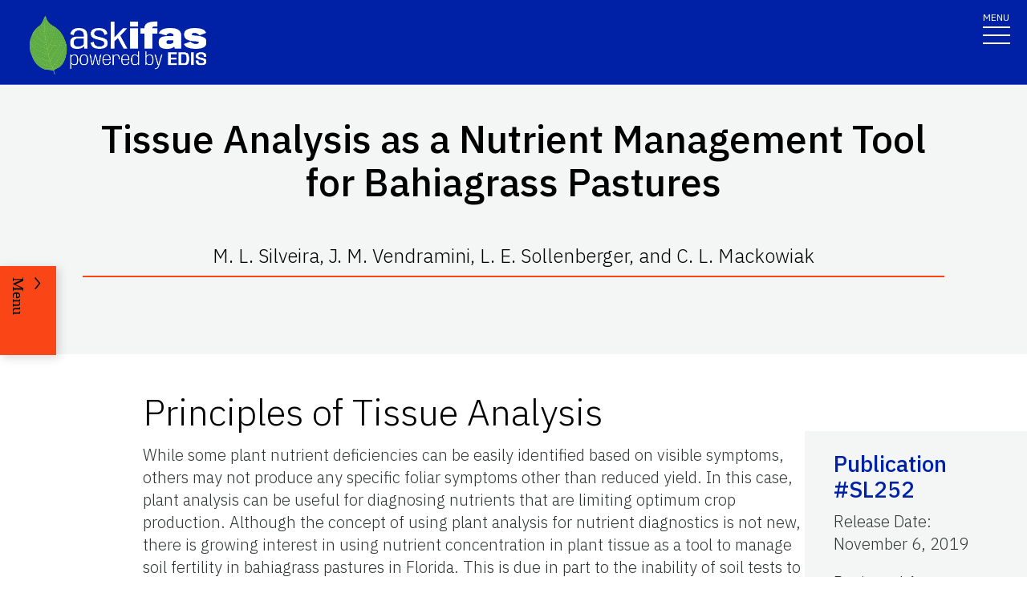

--- FILE ---
content_type: text/html; charset=utf-8
request_url: https://edis.ifas.ufl.edu/publication/ss475
body_size: 25670
content:
<!DOCTYPE html><html lang="en"><head prefix="dc: http://purl.org/dc/elements/1.1 dcterms: http://purl.org/dc/terms"><meta name="viewport" content="width=device-width"/><link rel="preload" as="image" imageSrcSet="/images/Ask_IFAS_Logo-white-2025/Ask_IFAS_Logo-white-2025-640.png 640w, /images/Ask_IFAS_Logo-white-2025/Ask_IFAS_Logo-white-2025-1080.png 1080w, /images/Ask_IFAS_Logo-white-2025/Ask_IFAS_Logo-white-2025-1650.png 1650w, /images/Ask_IFAS_Logo-white-2025/Ask_IFAS_Logo-white-2025-2048.png 2048w" imageSizes="100vw" fetchpriority="high"/><title>SL252/SS475: Tissue Analysis as a Nutrient Management Tool for Bahiagrass Pastures</title><meta property="og:title" content="SL252/SS475: Tissue Analysis as a Nutrient Management Tool for Bahiagrass Pastures"/><meta name="twitter:title" content="SL252/SS475: Tissue Analysis as a Nutrient Management Tool for Bahiagrass Pastures"/><meta property="og:image" content="https://edis.ifas.ufl.edu/image/SS475\10526597\thumbnail/SS475-thumbnail-320.webp"/><meta property="og:type" content="website"/><meta property="og:image:type" content="image/webp"/><meta property="og:image:width" content="300"/><meta property="og:image:height" content="300"/><meta name="twitter:image" content="https://edis.ifas.ufl.edu/image/SS475\10526597\thumbnail/SS475-thumbnail-320.webp"/><meta property="og:url" content="https://edis.ifas.ufl.edu/publication/SS475"/><meta charSet="utf-8"/><meta name="IPN" content="SL252     "/><meta name="citicalIssue" content="1. Agricultural and Horticultural Enterprises"/><meta name="language" content="en"/><meta name="documentType " content="Fact Sheet"/><meta name="thumbnail" content="https://edis.ifas.ufl.edu/SS475\10526597\thumbnail/SS475-thumbnail-320.webp"/><meta name="unit" content="Soil and Water Science"/><meta property="dc:title" content="Tissue Analysis as a Nutrient Management Tool for Bahiagrass Pastures"/><meta property="dc:creator" content="M. L. Silveira, J. M. Vendramini, L. E. Sollenberger, and C. L. Mackowiak"/><meta property="dc:publisher" content="Soil and Water Science"/><meta property="dc:modified" content="11/26/2024"/><meta property="dc:type" content="Text"/><meta property="dcterms:format" content="text/html"/><meta property="dcterms:language" content="en"/><meta property="dcterms:date" content="11/5/2019"/><meta property="dcterms:rights" content="https://edis.ifas.ufl.edu/copyright"/><link rel="canonical" href="https://edis.ifas.ufl.edu/publication/SS475"/><script type="application/ld+json">{"@context":"https://schema.org","@type":"Article","headline":"Tissue Analysis as a Nutrient Management Tool for Bahiagrass Pastures","datePublished":"2019-11-06T00:00:00.000Z","author":[{"@type":"Person","name":null,"familyName":"Mackowiak","givenName":"Cheryl","url":"https://edis.ifas.ufl.edu/experts/echo13","image":"611388829714.jpg                                  "},{"@type":"Person","name":null,"url":"https://edis.ifas.ufl.edu/experts/mlas"},{"@type":"Person","name":"Sollenberger, Lynn E.","familyName":"Sollenberger","givenName":"Lynn","url":"https://edis.ifas.ufl.edu/experts/lesollen","image":"610385824095.jpg                                  "},{"@type":"Person","familyName":"Vendramini","givenName":"João","name":"João Vendramini"}],"image":"https://edis.ifas.ufl.edu/SS475\\10526597\\thumbnail/SS475-thumbnail-320.webp"}</script><link rel="preload" as="image" imageSrcSet="/image/SS475/10526597/16385561/16385561-640.webp 640w, /image/SS475/10526597/16385561/16385561-1080.webp 1080w, /image/SS475/10526597/16385561/16385561-1650.webp 1650w, /image/SS475/10526597/16385561/16385561-2048.webp 2048w" imageSizes="100vw" fetchpriority="high"/><meta name="next-head-count" content="31"/><meta charSet="utf-8"/><meta http-equiv="X-UA-Compatible" content="IE=edge"/><meta http-equiv="X-UA-Compatible" content="10"/><meta http-equiv="X-UA-Compatible" content="9"/><meta name="description" content="University of Florida, Institute of Food and Agricultural Sciences Extension outreach is a partnership between state, federal, and county governments to provide scientific knowledge and expertise to the public. The University of Florida (UF), together with Florida A&amp;M University (FAMU), administers the Florida Cooperative Extension Service."/><meta property="og:site_name" content="Ask IFAS - Powered by EDIS"/><meta name="twitter:site" content="Ask IFAS - Powered by EDIS"/><meta name="twitter:creator" content="Ask IFAS - Powered by EDIS"/><link rel="shortcut icon" href="/favicon.ico"/><link rel="preload stylesheet" as="stylesheet" type="text/css" media="screen" href="/resources/css/style.css"/><link rel="preload" href="/_next/static/media/26d4368bf94c0ec4-s.p.woff2" as="font" type="font/woff2" crossorigin="anonymous" data-next-font="size-adjust"/><link rel="preload" href="/_next/static/css/98bc1e58953ca361.css" as="style"/><link rel="stylesheet" href="/_next/static/css/98bc1e58953ca361.css" data-n-g=""/><noscript data-n-css=""></noscript><script defer="" nomodule="" src="/_next/static/chunks/polyfills-42372ed130431b0a.js"></script><script src="/_next/static/chunks/webpack-2db4a22bf107895a.js" defer=""></script><script src="/_next/static/chunks/framework-945b357d4a851f4b.js" defer=""></script><script src="/_next/static/chunks/main-2e37243533054b20.js" defer=""></script><script src="/_next/static/chunks/pages/_app-ead650a7c10381e9.js" defer=""></script><script src="/_next/static/chunks/c16184b3-465188b299310568.js" defer=""></script><script src="/_next/static/chunks/75fc9c18-a8c9805be41684e2.js" defer=""></script><script src="/_next/static/chunks/8687-d3a54b651c02615d.js" defer=""></script><script src="/_next/static/chunks/8328-826b0c0957ae67bf.js" defer=""></script><script src="/_next/static/chunks/129-a4bc0a74ba55913f.js" defer=""></script><script src="/_next/static/chunks/2428-119c1ce96f387142.js" defer=""></script><script src="/_next/static/chunks/8692-b7535e26ce9066c3.js" defer=""></script><script src="/_next/static/chunks/8202-a5e2a7c697bd4dfb.js" defer=""></script><script src="/_next/static/chunks/2321-22ddbb301a79c081.js" defer=""></script><script src="/_next/static/chunks/5427-d727c8f881bf7444.js" defer=""></script><script src="/_next/static/chunks/23-898122f8cd142a66.js" defer=""></script><script src="/_next/static/chunks/868-918a3dc3b24cf304.js" defer=""></script><script src="/_next/static/chunks/pages/publication/%5Bdln%5D-1769542178a57325.js" defer=""></script><script src="/_next/static/BNNPdSdvoR2pAMuTHXwHe/_buildManifest.js" defer=""></script><script src="/_next/static/BNNPdSdvoR2pAMuTHXwHe/_ssgManifest.js" defer=""></script></head><body><div id="__next"><div aria-hidden="false" class="__variable_454955"><a href="#main" class="skip-to-main-content-link" tabindex="1">Skip to main content</a><header class="header header-wrapper position-sticky w-100 scrolling_up"><div class="container-fluid header-container"><div class="row justify-content-between header-row"><div class="col-sm-8 col-md-6 col-logo"><a style="border-bottom:0" href="/"><img alt="AskIFAS Powered by EDIS" title="AskIFAS Powered by EDIS" fetchpriority="high" width="0" height="0" decoding="async" data-nimg="1" style="color:transparent;width:220px;height:auto;background-size:cover;background-position:50% 50%;background-repeat:no-repeat;background-image:url(&quot;data:image/svg+xml;charset=utf-8,%3Csvg xmlns=&#x27;http://www.w3.org/2000/svg&#x27; %3E%3Cfilter id=&#x27;b&#x27; color-interpolation-filters=&#x27;sRGB&#x27;%3E%3CfeGaussianBlur stdDeviation=&#x27;20&#x27;/%3E%3CfeColorMatrix values=&#x27;1 0 0 0 0 0 1 0 0 0 0 0 1 0 0 0 0 0 100 -1&#x27; result=&#x27;s&#x27;/%3E%3CfeFlood x=&#x27;0&#x27; y=&#x27;0&#x27; width=&#x27;100%25&#x27; height=&#x27;100%25&#x27;/%3E%3CfeComposite operator=&#x27;out&#x27; in=&#x27;s&#x27;/%3E%3CfeComposite in2=&#x27;SourceGraphic&#x27;/%3E%3CfeGaussianBlur stdDeviation=&#x27;20&#x27;/%3E%3C/filter%3E%3Cimage width=&#x27;100%25&#x27; height=&#x27;100%25&#x27; x=&#x27;0&#x27; y=&#x27;0&#x27; preserveAspectRatio=&#x27;none&#x27; style=&#x27;filter: url(%23b);&#x27; href=&#x27;data:image/LaGRl324noXAxuWrbbogWrf+xtNH&#x27;/%3E%3C/svg%3E&quot;)" sizes="100vw" srcSet="/images/Ask_IFAS_Logo-white-2025/Ask_IFAS_Logo-white-2025-640.png 640w, /images/Ask_IFAS_Logo-white-2025/Ask_IFAS_Logo-white-2025-1080.png 1080w, /images/Ask_IFAS_Logo-white-2025/Ask_IFAS_Logo-white-2025-1650.png 1650w, /images/Ask_IFAS_Logo-white-2025/Ask_IFAS_Logo-white-2025-2048.png 2048w" src="/images/Ask_IFAS_Logo-white-2025/Ask_IFAS_Logo-white-2025-2048.png"/></a></div><div class="col-md-6 d-md-flex justify-content-end mb-md-0 mb-3 flex-column audience-nav-col"><div class="offsite-links d-flex justify-content-end"><a class="optional-offsite-link" href="https://sfyl.ifas.ufl.edu">IFAS Extension</a><a class="ufl-main-link" href="https://www.ufl.edu/">University of Florida</a></div><div class="audience-nav-links d-flex justify-content-end"><button class="navbar-search" type="button" data-bs-toggle="offcanvas" data-bs-target="#offcanvasTop" aria-controls="offcanvasTop" title="Toggle Search Form"><span class="visually-hidden">Search Link</span></button><div class="d-flex justify-content-end"><a href="/login" class="nav-link" title="Log out of EDIS Admin">Login</a></div></div></div></div></div><nav id="main-navbar" aria-label="Site Navigation" class="navbar main_navbar pt-0 pb-0 navbar-expand-xxl navbar"><div class="container-fluid"><div class="mobile-nav"><button aria-label="Toggle navigation" type="button" class="navbar-toggler"><span style="margin-bottom:10px;margin-top:-10px">MENU</span><span class="navbar-icon-wrapper"><span class="navbar-toggler-icon"></span></span></button></div><div class="collapse navbar-collapse collapse navbar-collapse"><div class="mobile-offsite-toggle-wrapper" style="justify-content:end;height:105px"><button aria-label="Toggle navigation" type="button" class="navbar-toggler"><span style="margin-bottom:10px;margin-top:-10px">MENU</span><span class="navbar-icon-wrapper"><span class="navbar-toggler-icon"></span></span></button></div><ul id="main-nav-ul" class="navbar-nav d-md-flex m-auto justify-content-evenly flex-wrap w-100 nav"><li class="nav-item nav-item"><a class="nav-link" href="/">Home</a></li><li class="nav-item nav-item"><a class="nav-link" href="/about">About</a></li><li class="nav-item nav-item"><a class="nav-link" href="/experts">Experts</a></li><li class="nav-item nav-item"><a class="nav-link" href="/topics">Topics</a></li><li class="nav-item nav-item"><a class="nav-link" href="/units">Units</a></li><li class="nav-item nav-item"><a class="nav-link" href="/collections">Collections</a></li><li class="nav-item nav-item"><a class="nav-link" href="/publications">Publications</a></li><div class="d-block d-md-none"><li class="nav-item nav-item"><a class="nav-link" href="/search">Search</a></li></div></ul></div></div></nav></header><div class="container"></div><div id="content"><main id="main"><section class="title-block w-100"><div class="container-fluid page-title-container"><div class="title-wrapper" style="overflow:visible"><h1 class="font-heading" style="overflow:visible;overflow-wrap:break-word;text-wrap:balance">Tissue Analysis as a Nutrient Management Tool for Bahiagrass Pastures</h1><p style="padding-top:0px;padding-bottom:10px">M. L. Silveira, J. M. Vendramini, L. E. Sollenberger, and C. L. Mackowiak</p><hr/></div><div class="d-flex flex-wrap justify-content-center button-wrapper mt-4"></div></div></section><nav class="section-navigation" style="z-index:1" aria-label="Page Navigation"><div class="section-navigation-inner "><div class="section-menu"><ul class="" id="section-nav-ul"><li class="current-page position-relative" style="max-width:fit-content;min-width:-webkit-fill-available"><p>Tissue Analysis as a Nutrient Management Tool for Bahiagrass Pastures</p></li><li class="section-dropdown "><a class="section-dropdown-toggle" id="sectionDropdown1" data-bs-toggle="dropdown" role="button" aria-expanded="false">Download</a></li><li class="section-dropdown "><a class="section-dropdown-toggle" id="sectionDropdown1" data-bs-toggle="dropdown" role="button" aria-expanded="false" href="/publication/SS475#RELATED_PAGES">Related Pages</a></li></ul></div><a class="section-menu-btn section-navigation-toggler" type="button" tabindex="0"><span class="open-btn">Menu</span><span class="close-btn" style="display:none">Close</span></a></div></nav><section class="d-flex flex-column flex-lg-row card-right-rail-section align-items-top"><div style="width:277px"></div><div class="container px-4 px-lg-0" style="padding-top:40px"><div class="row align-items-start"><div class="col-12"><div><div id="edis-content">
<article><header>
<!-- -->
<!-- -->
</header>
<section><a id="SECTION_1"></a>
<h2 id="header-0">Principles of Tissue Analysis</h2>
<p>While some plant nutrient deficiencies can be easily identified based on visible symptoms, others may not produce any specific foliar symptoms other than reduced yield. In this case, plant analysis can be useful for diagnosing nutrients that are limiting optimum crop production. Although the concept of using plant analysis for nutrient diagnostics is not new, there is growing interest in using nutrient concentration in plant tissue as a tool to manage soil fertility in bahiagrass pastures in Florida. This is due in part to the inability of soil tests to accurately predict forage nutrient requirements. While soil tests typically examine nutrient levels in the upper 6 inches of the soil profile, plant analysis can integrate the nutrient pools present at the various soil depths. Because of extensive plant root systems, plant analysis is believed to better assess the overall nutrient status of forage crops and also reveal imbalances among nutrients that may affect crop production.</p>
<p>Plant analysis involves the determination of nutrient concentrations in a sample from a particular part or portion of a crop, at a specific time or stage of development. Since various factors can influence crop tissue concentrations, tissue tests should be used with some restraint and in conjunction with a routine soil testing program. Nutrient concentrations in the plant are not static and may vary within parts of the plant, time of the year, and among forage varieties and species. The factors that affect plant nutrient concentrations include (1) physiological maturity of the stand, (2) sampling procedure and parts of the plant that are sampled, (3) sample preparation and handling, and (4) environmental conditions, such as soil moisture and temperature. Thus, it is essential that samples are properly collected and handled prior to analysis. The interpretation of a plant analysis report requires a through understanding of the factors that may influence the test results. Therefore, great care should be taken when considering forage fertilization programs based on tissue analysis.</p>
<p>The basic principle involved in plant analysis interpretation is that yield will be limited at a critical nutrient concentration for each specific crop. The basic relationship between nutrient concentration and yield is shown in Figure 1. The critical level, defined as the nutrient concentration range in the plant sample below which crop yield is significantly reduced, varies among forage crops. For most forage crops, however, there is a &quot;critical range&quot; associated with yield reduction rather than a single value. Realistically, a number of factors may affect nutrient concentration and crop yield, which makes it impossible to define a specific optimum nutrient concentration in the plant.</p>
<div class="figure">
<figure class="edis-fig"><img alt="Figure 1. Relationship between nutrient supply and crop yield." title="Figure 1 " id="FIGURE_1" fetchpriority="high" width="693" height="480" decoding="async" data-nimg="1" class="img-fluid" style="color:transparent" sizes="100vw" srcSet="/image/SS475/10526597/16385561/16385561-640.webp 640w, /image/SS475/10526597/16385561/16385561-1080.webp 1080w, /image/SS475/10526597/16385561/16385561-1650.webp 1650w, /image/SS475/10526597/16385561/16385561-2048.webp 2048w" src="/image/SS475/10526597/16385561/16385561-2048.webp"/>
<figcaption class="edis-fig-cap"><span class="figure-label">Figure 1. </span> <span class="caption">Relationship between nutrient supply and crop yield.</span></figcaption>
</figure>
</div>
<p>The &quot;critical range&quot; refers to the nutrient level below which significant yield reduction is expected. Although &quot;significant&quot; yield reduction is open to interpretation, typically 10% is used for many crops. On the other hand, if a nutrient is either at the sufficient or high range, minimal or no yield response is expected due to fertilization.</p>
</section>
<section><a id="SECTION_2"></a>
<h2 id="header-1">Tissue Sampling and Handling</h2>
<p>Sample collection and preparation are important steps for ensuring accurate tissue analysis results. Similarly to soil testing, tissue samples must be representative of the field. The number of plants to sample in a specific area will depend on the general conditions of plant vigor, soil heterogeneity, and forage management. A truly representative sample should be taken by sampling a large number of plants so that the sample represents the field. Collect at least 1 ounce (30 g) of fresh material (Figure 2). Sampling is not recommended when plants are injured by insects and diseases. To avoid contamination, plants should not be sampled soon after spraying pesticides or herbicides. Care should be taken to minimize soil contamination on the sampled plant material. In addition, plants should not be sampled under temperature or moisture stress. Preferably samples should be collected during a time of the day when climatic conditions are mild, generally early to mid-morning or early evening.</p>
<div class="figure">
<figure class="edis-fig"><img alt="Figure 2. Approximately 1 ounce (30 g or a handful) or more of leaf sample representing the field should be collected and placed in a paper bag." title="Figure 2 " id="FIGURE_2" loading="lazy" width="640" height="480" decoding="async" data-nimg="1" class="img-fluid" style="color:transparent" sizes="100vw" srcSet="/image/SS475/10526597/10696306/10696306-640.webp 640w, /image/SS475/10526597/10696306/10696306-1080.webp 1080w, /image/SS475/10526597/10696306/10696306-1650.webp 1650w, /image/SS475/10526597/10696306/10696306-2048.webp 2048w" src="/image/SS475/10526597/10696306/10696306-2048.webp"/>
<figcaption class="edis-fig-cap"><span class="figure-label">Figure 2. </span> <span class="caption">Approximately 1 ounce (30 g or a handful) or more of leaf sample representing the field should be collected and placed in a paper bag.</span> <br/><span class="credit">Credit: UF/IFAS</span></figcaption>
</figure>
</div>
<p>The plant part, maturity stage and time of sampling are also important factors that can affect plant nutrient composition. Forage grasses and hay fields should be sampled prior to seed head emergence or at the optimum stage for forage utilization (Jones et al. 1971). As the plant matures, nutrient concentrations decline, so it is critical that plants are sampled at the proper stage of maturity. Care should be taken to select the plant part that accurately reflects the nutrient status of the plant<strong>. <u>The four uppermost leaf blades should be sampled</u> </strong>(Figure 3). Do not sample seeds since they are not useful for assessing nutrient status of forage crops and may introduce large errors in the report interpretation. If deficiency symptoms are suspected, plants showing these symptoms should be sampled and analyzed separately from &quot;normal&quot; or healthy appearing plants.</p>
<div class="figure">
<figure class="edis-fig"><img alt="Figure 3. Gathering young bahiagrass leaf blades using scissors." title="Figure 3 " id="FIGURE_3" loading="lazy" width="640" height="480" decoding="async" data-nimg="1" class="img-fluid" style="color:transparent" sizes="100vw" srcSet="/image/SS475/10526597/10886736/10886736-640.webp 640w, /image/SS475/10526597/10886736/10886736-1080.webp 1080w, /image/SS475/10526597/10886736/10886736-1650.webp 1650w, /image/SS475/10526597/10886736/10886736-2048.webp 2048w" src="/image/SS475/10526597/10886736/10886736-2048.webp"/>
<figcaption class="edis-fig-cap"><span class="figure-label">Figure 3. </span> <span class="caption">Gathering young bahiagrass leaf blades using scissors.</span> <br/><span class="credit">Credit: UF/IFAS</span></figcaption>
</figure>
</div>
<p>After sampling, tissue should be placed in properly labeled paper bags and sent immediately to a reputable laboratory for analysis. Avoid plastic bags because they can hold heat and moisture. The same precautions used for collecting the plant material should be used to handle the samples. Because fresh plant material may start decomposing shortly after collection, it is important that plant material be sent to the laboratory as quickly as possible. Prior to transporting the samples to the laboratory, plant material should be stored in a refrigerator at 41°F (or 5°C).</p>
</section>
<section><a id="SECTION_3"></a>
<h2 id="header-2">Tissue Analysis Interpretation</h2>
<p>Critical concentrations of N, P, and K in bahiagrass forage are shown in Table 1. Tissue analysis has been recently incorporated into the revised UF/IFAS fertilizer recommendations as a management tool to guide proper P fertilization in established bahiagrass pastures. According to the revised UF/IFAS recommendations, tissue analysis should be performed when soil tests very low or low in P. Assuming the soil pH is within the optimal range for bahiagrass (around 5.5) and the tissue P concentration is below the critical concentration of 0.15%, P fertilization is expected to improve bahiagrass production. Recommended P application rates vary from 25 lb P<sub>2</sub>O<sub>5</sub>/A for the low- and medium-N input options (50 and 100 lb N/A, respectively), up to 40 lb P<sub>2</sub>O<sub>5</sub>/A for the high-N option (160 lb N/A).</p>
<div class="table_div"><a id="TABLE_1"></a>Table 1. 
<p>Critical concentrations of N, P, and K in bahiagrass tissue.</p>
<div style="display:none"><div class="scroll-container indiana-scroll-container">
<table class="undefined table table-striped"><tbody><tr><td>
<p class="p_center"><strong>Element</strong></p>
</td><td>
<p class="p_center"><strong>Critical concentration</strong></p>
<p class="p_center"><strong>(%)</strong></p>
</td></tr><tr><td>
<p class="p_center">N</p>
</td><td>
<p class="p_center">&lt; 1.5</p>
</td></tr><tr><td>
<p class="p_center">P</p>
</td><td>
<p class="p_center">&lt;0.15</p>
</td></tr><tr><td>
<p class="p_center">K</p>
</td><td>
<p class="p_center">&lt;1.2</p>
</td></tr></tbody></table>
</div></div><div style="margin-bottom:20px"><a class="animated-underline-button">View Table <svg aria-hidden="true" focusable="false" data-prefix="fas" data-icon="table" class="svg-inline--fa fa-table ms-2 pt-2" role="img" xmlns="http://www.w3.org/2000/svg" viewBox="0 0 512 512"><path fill="currentColor" d="M64 256V160H224v96H64zm0 64H224v96H64V320zm224 96V320H448v96H288zM448 256H288V160H448v96zM64 32C28.7 32 0 60.7 0 96V416c0 35.3 28.7 64 64 64H448c35.3 0 64-28.7 64-64V96c0-35.3-28.7-64-64-64H64z"></path></svg></a></div>
</div>
<p> </p>
</section>
<section><a id="SECTION_4"></a>
<h2 id="header-3">Future Directions</h2>
<p>Similar to soil testing, plant analysis is an evolving process and our understanding needs to be updated as research results become available. Current data on critical nutrient concentration in bahiagrass should be considered preliminary and subject to modification as more science-based information becomes available. The balance among the various essential nutrients as well as the effects of bahiagrass varieties, soil characteristics, and management practices need to be fully explored in order to establish critical nutrient criteria for bahiagrass pastures in Florida. Nevertheless, from both agronomic and environmental perspectives, plant tissue analysis has potential to be a useful diagnostic tool for developing nutrient management programs that predict when crops need additional nutrients while avoiding negative impacts on the environment.</p>
</section>
</article>
</div></div></div></div></div><div class="card-rail-wrapper px-4 px-lg-0" style="padding-top:96px;word-wrap:break-word;position:relative;margin-top:unset"></div></section></main><aside aria-label="Related Pages"><section class="faculty-listing-carousel-wrapper" id="RELATED_PAGES"><h2 class="text-center text-white">Related Pages</h2><div class="slider-container"><div class="swiper-parent-container"><button class="swiper-custom-prev related-pages-prev"><span aria-hidden="true"><svg xmlns="http://www.w3.org/2000/svg" width="40.218" height="113.232"><path fill="#D8D8D6" d="M32.883 0h7.15L7.144 56.361l33.073 56.871h-7.15L-.001 56.457Z" data-name="Path 9473"></path></svg></span><span class="visually-hidden">Previous</span></button><div class="swiper"><div class="swiper-wrapper"><div class="swiper-slide"><div class="faculty-listing-item d-flex justify-content-center flex-column align-items-center" tabindex="-1" data-slick-index="15" aria-hidden="true"><a class="faculty-listing-img" tabindex="-1" aria-label="Soil and Water Science" href="/units/soil_and_water_sciences"><img alt="Soil and Water Science" src="https://edis.ifas.ufl.edu/images/groups/unit-card-img-thumbnail.webp" height="200" width="200" style="background-color:#f0f0f0" loading="lazy"/></a><div class="faculty-listing-bio" style="margin-top:15px"><p style="margin-bottom:5px"><strong>Soil and Water Science</strong></p><p style="margin-bottom:5px"></p></div></div></div><div class="swiper-slide"><div class="faculty-listing-item d-flex justify-content-center flex-column align-items-center"><a aria-label="Plant Tissue Analysis" tabindex="-1" href="/topics/plant-tissue-analysis"><div style="position:relative"><img alt="thumbnail for publication: Plant Tissue Analysis" loading="lazy" width="200" height="200" decoding="async" data-nimg="1" style="color:transparent;height:100%;width:100%" srcSet="/image/topics/2518\thumbnail/2518-thumbnail-320.webp 1x, /image/topics/2518\thumbnail/2518-thumbnail-320.webp 2x" src="/image/topics/2518\thumbnail/2518-thumbnail-320.webp"/><div style="position:absolute;bottom:0;right:0;width:20px;height:20px;text-align:center;opacity:0.75;cursor:pointer;background-color:lightgray" title="This Image was created by UF/IFAS"><svg aria-hidden="true" focusable="false" data-prefix="fas" data-icon="circle-info" class="svg-inline--fa fa-circle-info " role="img" xmlns="http://www.w3.org/2000/svg" viewBox="0 0 512 512" style="width:15px;color:black;margin-bottom:1px"><path fill="currentColor" d="M256 512A256 256 0 1 0 256 0a256 256 0 1 0 0 512zM216 336h24V272H216c-13.3 0-24-10.7-24-24s10.7-24 24-24h48c13.3 0 24 10.7 24 24v88h8c13.3 0 24 10.7 24 24s-10.7 24-24 24H216c-13.3 0-24-10.7-24-24s10.7-24 24-24zm40-208a32 32 0 1 1 0 64 32 32 0 1 1 0-64z"></path></svg></div></div></a><div class="faculty-listing-bio" style="margin-top:15px"><p style="margin-bottom:5px"><strong>Plant Tissue Analysis</strong></p></div></div></div><div class="swiper-slide"><div class="faculty-listing-item d-flex justify-content-center flex-column align-items-center"><a target="_blank" class="faculty-listing-img" tabindex="-1" aria-label="Bahiagrass as Forage" href="/topics/bahiagrass?association=Bahiagrass%20as%20Forage#BAHIAGRASS_AS%20FORAGE"><div style="height:200px;width:200px;padding:10px;background-color:#f0f0f0"><svg aria-hidden="true" focusable="false" data-prefix="far" data-icon="lightbulb" class="svg-inline--fa fa-lightbulb fa-10x mt-2" role="img" xmlns="http://www.w3.org/2000/svg" viewBox="0 0 384 512" height="180" width="180" color="#011627"><path fill="currentColor" d="M297.2 248.9C311.6 228.3 320 203.2 320 176c0-70.7-57.3-128-128-128S64 105.3 64 176c0 27.2 8.4 52.3 22.8 72.9c3.7 5.3 8.1 11.3 12.8 17.7l0 0c12.9 17.7 28.3 38.9 39.8 59.8c10.4 19 15.7 38.8 18.3 57.5H109c-2.2-12-5.9-23.7-11.8-34.5c-9.9-18-22.2-34.9-34.5-51.8l0 0 0 0c-5.2-7.1-10.4-14.2-15.4-21.4C27.6 247.9 16 213.3 16 176C16 78.8 94.8 0 192 0s176 78.8 176 176c0 37.3-11.6 71.9-31.4 100.3c-5 7.2-10.2 14.3-15.4 21.4l0 0 0 0c-12.3 16.8-24.6 33.7-34.5 51.8c-5.9 10.8-9.6 22.5-11.8 34.5H226.4c2.6-18.7 7.9-38.6 18.3-57.5c11.5-20.9 26.9-42.1 39.8-59.8l0 0 0 0 0 0c4.7-6.4 9-12.4 12.7-17.7zM192 128c-26.5 0-48 21.5-48 48c0 8.8-7.2 16-16 16s-16-7.2-16-16c0-44.2 35.8-80 80-80c8.8 0 16 7.2 16 16s-7.2 16-16 16zm0 384c-44.2 0-80-35.8-80-80V416H272v16c0 44.2-35.8 80-80 80z"></path></svg></div></a><div class="faculty-listing-bio" style="margin-top:15px"><p><strong>Bahiagrass as Forage</strong></p></div></div></div><div class="swiper-slide"><div tabindex="-1" data-slick-index="15" aria-hidden="true" class="faculty-listing-item d-flex justify-content-center flex-column align-items-center"><a class="faculty-listing-img" tabindex="-1" aria-label="Cheryl Mackowiak" href="/experts/echo13"><img alt="thumbnail for publication: Cheryl Mackowiak" loading="lazy" width="200" height="200" decoding="async" data-nimg="1" style="color:transparent;width:200px;height:200px" srcSet="https://directory.ifas.ufl.edu/empphoto/sq/611388829714.jpg 1x, https://directory.ifas.ufl.edu/empphoto/sq/611388829714.jpg 2x" src="https://directory.ifas.ufl.edu/empphoto/sq/611388829714.jpg"/></a><div class="faculty-listing-bio" style="margin-top:15px"><p style="margin-bottom:5px"><strong>Cheryl Mackowiak</strong></p><p style="margin-bottom:5px">Specialist</p><p style="margin-bottom:5px">University of Florida</p></div></div></div><div class="swiper-slide"><div tabindex="-1" data-slick-index="15" aria-hidden="true" class="faculty-listing-item d-flex justify-content-center flex-column align-items-center"><a class="faculty-listing-img" tabindex="-1" aria-label="Maria L. Silveira" href="/experts/mlas"><img alt="thumbnail for publication: Maria L. Silveira" loading="lazy" width="200" height="200" decoding="async" data-nimg="1" style="color:transparent;width:200px;height:200px" srcSet="https://edis.ifas.ufl.edu/images/profile-default/profile-default-320.webp 1x, https://edis.ifas.ufl.edu/images/profile-default/profile-default-320.webp 2x" src="https://edis.ifas.ufl.edu/images/profile-default/profile-default-320.webp"/></a><div class="faculty-listing-bio" style="margin-top:15px"><p style="margin-bottom:5px"><strong>Maria L. Silveira</strong></p><p style="margin-bottom:5px">Specialist</p><p style="margin-bottom:5px">University of Florida</p></div></div></div><div class="swiper-slide"><div tabindex="-1" data-slick-index="15" aria-hidden="true" class="faculty-listing-item d-flex justify-content-center flex-column align-items-center"><a class="faculty-listing-img" tabindex="-1" aria-label="Lynn E. Sollenberger" href="/experts/lesollen"><img alt="thumbnail for publication: Lynn E. Sollenberger" loading="lazy" width="200" height="200" decoding="async" data-nimg="1" style="color:transparent;width:200px;height:200px" srcSet="https://directory.ifas.ufl.edu/empphoto/sq/610385824095.jpg 1x, https://directory.ifas.ufl.edu/empphoto/sq/610385824095.jpg 2x" src="https://directory.ifas.ufl.edu/empphoto/sq/610385824095.jpg"/></a><div class="faculty-listing-bio" style="margin-top:15px"><p style="margin-bottom:5px"><strong>Lynn E. Sollenberger</strong></p><p style="margin-bottom:5px">Specialist</p><p style="margin-bottom:5px">University of Florida</p></div></div></div></div><div class="swiper-pagination"></div></div><button class="swiper-custom-next related-pages-next"><span aria-hidden="true"><svg xmlns="http://www.w3.org/2000/svg" width="40.218" height="113.232" data-name="Group 10015"><path fill="#D8D8D6" d="M7.334 0H.184l32.889 56.361L0 113.232h7.15l33.068-56.775Z" data-name="Path 9473"></path></svg></span><span class="visually-hidden">Next</span></button></div></div></section></aside></div><div class="offcanvas offcanvas-top off-canvas-search hide" tabindex="-1" id="offcanvasTop" aria-labelledby="siteSearch" data-bs-scroll="true" data-bs-backdrop="false" aria-modal="true" role="dialog" style="visibility:hidden"><div class="offcanvas-header"><button type="button" class="btn-close" data-bs-dismiss="offcanvas" aria-label="Close" tabindex="3"></button></div><div class="offcanvas-body" id="siteSearch"><form class="d-flex" id="search" method="get" action="/search"><input class="form-control" type="search" name="q" placeholder="How can we help you?" tabindex="1" autofocus="" aria-label="Search"/><input class="btn search-submit" type="submit" style="font-size:0;line-height:0" value="search"/></form></div></div><div class="footer-wrapper position-relative"><div id="footerTopBorder" style="width:1%"></div><footer class="footer  m-0 footer-title pb-4 text-lg-start text-white" style="background-color:#45526e"><div id="footer" class="container-fluid p-4 pb-0"><section class="footer-section"><div class="row"><div class="col-12 col-md-6 footer-col-logo pb-5"><a class="navbar-brand" href="http://www.ufl.edu/"><span><img alt="UF" loading="lazy" width="400" height="76" decoding="async" data-nimg="1" style="color:transparent" src="/images/Florida_logo.svg"/></span><span class="visually-hidden">School Logo Link</span></a></div><div class="col-12 col-md-5 footer-col-social"><a target="_blank" class="facebook-icon" rel="noreferrer" href="https://www.facebook.com/UFIFASNews"><svg xmlns="http://www.w3.org/2000/svg" viewBox="0 0 320 512" class="ufl-brands ufl-facebook"><path fill="currentColor" d="M279.14 288l14.22-92.66h-88.91v-60.13c0-25.35 12.42-50.06 52.24-50.06h40.42V6.26S260.43 0 225.36 0c-73.22 0-121.08 44.38-121.08 124.72v70.62H22.89V288h81.39v224h100.17V288z"></path></svg><span class="visually-hidden">Facebook Icon</span></a><a target="_blank" class="twitter-icon" rel="noreferrer" href="https://twitter.com/UF_IFAS"><svg viewBox="0 0 1200 1227" fill="none" xmlns="http://www.w3.org/2000/svg" class="ufl-brands ufl-twitter"><path d="M714.163 519.284L1160.89 0H1055.03L667.137 450.887L357.328 0H0L468.492 681.821L0 1226.37H105.866L515.491 750.218L842.672 1226.37H1200L714.137 519.284H714.163ZM569.165 687.828L521.697 619.934L144.011 79.6944H306.615L611.412 515.685L658.88 583.579L1055.08 1150.3H892.476L569.165 687.854V687.828Z" fill="currentColor"></path></svg><span class="visually-hidden">Twitter Icon</span></a><a target="_blank" class="instagram-icon" rel="noreferrer" href="https://www.instagram.com/ufifas_solutions/"><svg xmlns="http://www.w3.org/2000/svg" viewBox="0 0 448 512" class="ufl-brands ufl-instagram"><path fill="currentColor" d="M224.1 141c-63.6 0-114.9 51.3-114.9 114.9s51.3 114.9 114.9 114.9S339 319.5 339 255.9 287.7 141 224.1 141zm0 189.6c-41.1 0-74.7-33.5-74.7-74.7s33.5-74.7 74.7-74.7 74.7 33.5 74.7 74.7-33.6 74.7-74.7 74.7zm146.4-194.3c0 14.9-12 26.8-26.8 26.8-14.9 0-26.8-12-26.8-26.8s12-26.8 26.8-26.8 26.8 12 26.8 26.8zm76.1 27.2c-1.7-35.9-9.9-67.7-36.2-93.9-26.2-26.2-58-34.4-93.9-36.2-37-2.1-147.9-2.1-184.9 0-35.8 1.7-67.6 9.9-93.9 36.1s-34.4 58-36.2 93.9c-2.1 37-2.1 147.9 0 184.9 1.7 35.9 9.9 67.7 36.2 93.9s58 34.4 93.9 36.2c37 2.1 147.9 2.1 184.9 0 35.9-1.7 67.7-9.9 93.9-36.2 26.2-26.2 34.4-58 36.2-93.9 2.1-37 2.1-147.8 0-184.8zM398.8 388c-7.8 19.6-22.9 34.7-42.6 42.6-29.5 11.7-99.5 9-132.1 9s-102.7 2.6-132.1-9c-19.6-7.8-34.7-22.9-42.6-42.6-11.7-29.5-9-99.5-9-132.1s-2.6-102.7 9-132.1c7.8-19.6 22.9-34.7 42.6-42.6 29.5-11.7 99.5-9 132.1-9s102.7-2.6 132.1 9c19.6 7.8 34.7 22.9 42.6 42.6 11.7 29.5 9 99.5 9 132.1s2.7 102.7-9 132.1z"></path></svg><span class="visually-hidden">Instagram Icon</span></a><a target="_blank" class="youtube-icon" rel="noreferrer" href="https://www.youtube.com/c/IFASVideo"><svg xmlns="http://www.w3.org/2000/svg" viewBox="0 0 576 512" class="ufl-brands ufl-youtube"><path fill="currentColor" d="M549.655 124.083c-6.281-23.65-24.787-42.276-48.284-48.597C458.781 64 288 64 288 64S117.22 64 74.629 75.486c-23.497 6.322-42.003 24.947-48.284 48.597-11.412 42.867-11.412 132.305-11.412 132.305s0 89.438 11.412 132.305c6.281 23.65 24.787 41.5 48.284 47.821C117.22 448 288 448 288 448s170.78 0 213.371-11.486c23.497-6.321 42.003-24.171 48.284-47.821 11.412-42.867 11.412-132.305 11.412-132.305s0-89.438-11.412-132.305zm-317.51 213.508V175.185l142.739 81.205-142.739 81.201z"></path></svg><span class="visually-hidden">Youtube Icon</span></a></div></div><div class="row"><div class="col-sm-6 col-md-6 col-lg-3 col-xl-3 mx-auto my-4 footer-address-col"><h2 class="mb-4 footer-title pb-4">Contact IFAS Communications</h2><p>P.O. Box 110810<br/>Gainesville, FL 32611<br/>edishelp@ifas.ufl.edu<br/><br/><a style="text-decoration:underline" href="mailto:Appteam@ifas.ufl.edu?subject=EDIS Website Feedback">Site Feedback</a><br/> <a style="text-decoration:underline" href="tel:3523921761">(352) 392-1761</a></p></div><div class="col-sm-6 col-md-6 col-lg-2 col-xl-2 mx-auto my-4 footer-col"><h2 class="mb-4 footer-title pb-4"> Information </h2><ul><li><a href="https://blogs.ifas.ufl.edu/edis/">EDIS Blog</a></li><li><a title="UF/IFAS Bookstore" href="https://ifasbooks.ifas.ufl.edu/">Bookstore</a></li><li><a title="Accessibility" href="/accessibility">Accessibility</a></li><li><a title="Copyright" href="/copyright">Copyright</a></li></ul></div><div class="col-sm-6 col-md-6 col-lg-2 col-xl-2 mx-auto my-4 footer-col"><h2 class="mb-4 footer-title pb-4"> <!-- -->Land Grant Mission<!-- --> </h2><ul><li><a title="UF/IFAS Locations" href="http://ifas.ufl.edu/maps/">UF/IFAS Locations</a></li><li><a title="UF/IFAS" href="http://ifas.ufl.edu/">UF/IFAS</a></li><li><a title="College of Agricultural and Life Sciences" href="http://cals.ufl.edu/">UF/IFAS CALS</a></li><li><a title="UF/IFAS Research" href="http://research.ifas.ufl.edu">Research</a></li><li><a title="UF/IFAS Extension - Solutions for Your Life" href="http://sfyl.ifas.ufl.edu">Extension</a></li></ul></div><div class="col-sm-6 col-md-6 col-lg-2 col-xl-2 mx-auto my-4 footer-col"><h2 class="mb-4 footer-title pb-4"> For Authors </h2><ul><li><a title="Author Resources" href="https://ics.ifas.ufl.edu/our-services/publication-editing-edis/">Information for Authors</a></li><li><a target="_blank" rel="noopener noreferrer" title="EDIS Submissions" href="https://journals.flvc.org/edis/login?source=%2Fedis">EDIS Submissions</a></li><li><a target="_blank" rel="noopener noreferrer" title="ICS Editorial Services" href="https://ics.ifas.ufl.edu/our-services/publication-editing-edis/">ICS Editorial Services</a></li><li><a target="_blank" rel="noopener noreferrer" title="UF/IFAS Extension Administration: About EDIS" href="https://extadmin.ifas.ufl.edu/communications/edis/ ">About EDIS Extension Publications</a></li></ul></div></div></section><section class="copyright-section"><div class="row"><div class="col-12 copyright-col"><div class="copyright-links"><a class="text-white" href="https://www.ufl.edu/">© 2024 University of Florida</a></div><div class="copyright-links"><a class="text-white" style="border-right:none;margin-right:0;padding-right:0" href="/sitemap.xml">Sitemap</a><a class="text-white" href="/pdf-list">*</a></div><div class="copyright-links"><a class="text-white" rel="noopener noreferrer external" target="_blank" href="https://disability.ufl.edu/">Disability Services</a></div><div class="copyright-links"><a class="text-white" rel="noopener noreferrer external" target="_blank" href="http://privacy.ufl.edu/privacystatement.html">Privacy Policy</a></div><div class="copyright-links"><a class="text-white" rel="noopener noreferrer external" target="_blank" href="http://www.google.com/policies/privacy/">Analytics</a></div><div class="copyright-links"><a class="text-white" rel="noopener noreferrer external" target="_blank" href="https://policy.ufl.edu/policy/online-internet-privacy-statement/">SSN Privacy</a></div></div></div></section></div></footer></div></div></div><script id="__NEXT_DATA__" type="application/json">{"props":{"pageProps":{"details":{"oid":"10526597","dln":"SS475","ipn":"SL252     ","ojsId":116977,"version":"2.2.0","docContent":"\u003cdiv id=\"edis-content\"\u003e\n\u003carticle\u003e\u003cheader\u003e\n\u003ch1\u003eTissue Analysis as a Nutrient Management Tool for Bahiagrass Pastures\u003c/h1\u003e\n\u003cdiv id=\"edis-author\"\u003eM. L. Silveira, J. M. Vendramini, L. E. Sollenberger, and C. L. Mackowiak\u003c/div\u003e\n\u003c/header\u003e\n\u003csection\u003e\u003ca id=\"SECTION_1\"\u003e\u003c/a\u003e\n\u003ch2\u003ePrinciples of Tissue Analysis\u003c/h2\u003e\n\u003cp\u003eWhile some plant nutrient deficiencies can be easily identified based on visible symptoms, others may not produce any specific foliar symptoms other than reduced yield. In this case, plant analysis can be useful for diagnosing nutrients that are limiting optimum crop production. Although the concept of using plant analysis for nutrient diagnostics is not new, there is growing interest in using nutrient concentration in plant tissue as a tool to manage soil fertility in bahiagrass pastures in Florida. This is due in part to the inability of soil tests to accurately predict forage nutrient requirements. While soil tests typically examine nutrient levels in the upper 6 inches of the soil profile, plant analysis can integrate the nutrient pools present at the various soil depths. Because of extensive plant root systems, plant analysis is believed to better assess the overall nutrient status of forage crops and also reveal imbalances among nutrients that may affect crop production.\u003c/p\u003e\n\u003cp\u003ePlant analysis involves the determination of nutrient concentrations in a sample from a particular part or portion of a crop, at a specific time or stage of development. Since various factors can influence crop tissue concentrations, tissue tests should be used with some restraint and in conjunction with a routine soil testing program. Nutrient concentrations in the plant are not static and may vary within parts of the plant, time of the year, and among forage varieties and species. The factors that affect plant nutrient concentrations include (1) physiological maturity of the stand, (2) sampling procedure and parts of the plant that are sampled, (3) sample preparation and handling, and (4) environmental conditions, such as soil moisture and temperature. Thus, it is essential that samples are properly collected and handled prior to analysis. The interpretation of a plant analysis report requires a through understanding of the factors that may influence the test results. Therefore, great care should be taken when considering forage fertilization programs based on tissue analysis.\u003c/p\u003e\n\u003cp\u003eThe basic principle involved in plant analysis interpretation is that yield will be limited at a critical nutrient concentration for each specific crop. The basic relationship between nutrient concentration and yield is shown in Figure 1. The critical level, defined as the nutrient concentration range in the plant sample below which crop yield is significantly reduced, varies among forage crops. For most forage crops, however, there is a \"critical range\" associated with yield reduction rather than a single value. Realistically, a number of factors may affect nutrient concentration and crop yield, which makes it impossible to define a specific optimum nutrient concentration in the plant.\u003c/p\u003e\n\u003cdiv class=\"figure\"\u003e\n\u003cfigure class=\"edis-fig\"\u003e\u003cimg id=\"FIGURE_1\" class=\"img-fluid\" alt=\"Figure 1. Relationship between nutrient supply and crop yield.\" src=\"https://edis.ifas.ufl.edu/image/SS475/10526597/16385561/16385561-2048.webp\" height=\"480\" width=\"693\" /\u003e\n\u003cfigcaption class=\"edis-fig-cap\"\u003e\u003cspan class=\"figure-label\"\u003eFigure 1. \u003c/span\u003e \u003cspan class=\"caption\"\u003eRelationship between nutrient supply and crop yield.\u003c/span\u003e\u003c/figcaption\u003e\n\u003c/figure\u003e\n\u003c/div\u003e\n\u003cp\u003eThe \"critical range\" refers to the nutrient level below which significant yield reduction is expected. Although \"significant\" yield reduction is open to interpretation, typically 10% is used for many crops. On the other hand, if a nutrient is either at the sufficient or high range, minimal or no yield response is expected due to fertilization.\u003c/p\u003e\n\u003c/section\u003e\n\u003csection\u003e\u003ca id=\"SECTION_2\"\u003e\u003c/a\u003e\n\u003ch2\u003eTissue Sampling and Handling\u003c/h2\u003e\n\u003cp\u003eSample collection and preparation are important steps for ensuring accurate tissue analysis results. Similarly to soil testing, tissue samples must be representative of the field. The number of plants to sample in a specific area will depend on the general conditions of plant vigor, soil heterogeneity, and forage management. A truly representative sample should be taken by sampling a large number of plants so that the sample represents the field. Collect at least 1 ounce (30 g) of fresh material (Figure 2). Sampling is not recommended when plants are injured by insects and diseases. To avoid contamination, plants should not be sampled soon after spraying pesticides or herbicides. Care should be taken to minimize soil contamination on the sampled plant material. In addition, plants should not be sampled under temperature or moisture stress. Preferably samples should be collected during a time of the day when climatic conditions are mild, generally early to mid-morning or early evening.\u003c/p\u003e\n\u003cdiv class=\"figure\"\u003e\n\u003cfigure class=\"edis-fig\"\u003e\u003cimg id=\"FIGURE_2\" class=\"img-fluid\" alt=\"Figure 2. Approximately 1 ounce (30 g or a handful) or more of leaf sample representing the field should be collected and placed in a paper bag.\" src=\"https://edis.ifas.ufl.edu/image/SS475/10526597/10696306/10696306-2048.webp\" height=\"480\" width=\"640\" /\u003e\n\u003cfigcaption class=\"edis-fig-cap\"\u003e\u003cspan class=\"figure-label\"\u003eFigure 2. \u003c/span\u003e \u003cspan class=\"caption\"\u003eApproximately 1 ounce (30 g or a handful) or more of leaf sample representing the field should be collected and placed in a paper bag.\u003c/span\u003e \u003cbr /\u003e\u003cspan class=\"credit\"\u003eCredit: UF/IFAS\u003c/span\u003e\u003c/figcaption\u003e\n\u003c/figure\u003e\n\u003c/div\u003e\n\u003cp\u003eThe plant part, maturity stage and time of sampling are also important factors that can affect plant nutrient composition. Forage grasses and hay fields should be sampled prior to seed head emergence or at the optimum stage for forage utilization (Jones et al. 1971). As the plant matures, nutrient concentrations decline, so it is critical that plants are sampled at the proper stage of maturity. Care should be taken to select the plant part that accurately reflects the nutrient status of the plant\u003cstrong\u003e. \u003cu\u003eThe four uppermost leaf blades should be sampled\u003c/u\u003e \u003c/strong\u003e(Figure 3). Do not sample seeds since they are not useful for assessing nutrient status of forage crops and may introduce large errors in the report interpretation. If deficiency symptoms are suspected, plants showing these symptoms should be sampled and analyzed separately from \"normal\" or healthy appearing plants.\u003c/p\u003e\n\u003cdiv class=\"figure\"\u003e\n\u003cfigure class=\"edis-fig\"\u003e\u003cimg id=\"FIGURE_3\" class=\"img-fluid\" alt=\"Figure 3. Gathering young bahiagrass leaf blades using scissors.\" src=\"https://edis.ifas.ufl.edu/image/SS475/10526597/10886736/10886736-2048.webp\" height=\"480\" width=\"640\" /\u003e\n\u003cfigcaption class=\"edis-fig-cap\"\u003e\u003cspan class=\"figure-label\"\u003eFigure 3. \u003c/span\u003e \u003cspan class=\"caption\"\u003eGathering young bahiagrass leaf blades using scissors.\u003c/span\u003e \u003cbr /\u003e\u003cspan class=\"credit\"\u003eCredit: UF/IFAS\u003c/span\u003e\u003c/figcaption\u003e\n\u003c/figure\u003e\n\u003c/div\u003e\n\u003cp\u003eAfter sampling, tissue should be placed in properly labeled paper bags and sent immediately to a reputable laboratory for analysis. Avoid plastic bags because they can hold heat and moisture. The same precautions used for collecting the plant material should be used to handle the samples. Because fresh plant material may start decomposing shortly after collection, it is important that plant material be sent to the laboratory as quickly as possible. Prior to transporting the samples to the laboratory, plant material should be stored in a refrigerator at 41°F (or 5°C).\u003c/p\u003e\n\u003c/section\u003e\n\u003csection\u003e\u003ca id=\"SECTION_3\"\u003e\u003c/a\u003e\n\u003ch2\u003eTissue Analysis Interpretation\u003c/h2\u003e\n\u003cp\u003eCritical concentrations of N, P, and K in bahiagrass forage are shown in Table 1. Tissue analysis has been recently incorporated into the revised UF/IFAS fertilizer recommendations as a management tool to guide proper P fertilization in established bahiagrass pastures. According to the revised UF/IFAS recommendations, tissue analysis should be performed when soil tests very low or low in P. Assuming the soil pH is within the optimal range for bahiagrass (around 5.5) and the tissue P concentration is below the critical concentration of 0.15%, P fertilization is expected to improve bahiagrass production. Recommended P application rates vary from 25 lb P\u003csub\u003e2\u003c/sub\u003eO\u003csub\u003e5\u003c/sub\u003e/A for the low- and medium-N input options (50 and 100 lb N/A, respectively), up to 40 lb P\u003csub\u003e2\u003c/sub\u003eO\u003csub\u003e5\u003c/sub\u003e/A for the high-N option (160 lb N/A).\u003c/p\u003e\n\u003cdiv class=\"table_div\"\u003e\u003ca id=\"TABLE_1\"\u003e\u003c/a\u003eTable 1. \n\u003cp\u003eCritical concentrations of N, P, and K in bahiagrass tissue.\u003c/p\u003e\n\u003cdiv class=\"table-responsive\"\u003e\n\u003ctable\u003e\n\u003ctbody\u003e\n\u003ctr\u003e\n\u003ctd\u003e\n\u003cp class=\"p_center\"\u003e\u003cstrong\u003eElement\u003c/strong\u003e\u003c/p\u003e\n\u003c/td\u003e\n\u003ctd\u003e\n\u003cp class=\"p_center\"\u003e\u003cstrong\u003eCritical concentration\u003c/strong\u003e\u003c/p\u003e\n\u003cp class=\"p_center\"\u003e\u003cstrong\u003e(%)\u003c/strong\u003e\u003c/p\u003e\n\u003c/td\u003e\n\u003c/tr\u003e\n\u003ctr\u003e\n\u003ctd\u003e\n\u003cp class=\"p_center\"\u003eN\u003c/p\u003e\n\u003c/td\u003e\n\u003ctd\u003e\n\u003cp class=\"p_center\"\u003e\u0026lt; 1.5\u003c/p\u003e\n\u003c/td\u003e\n\u003c/tr\u003e\n\u003ctr\u003e\n\u003ctd\u003e\n\u003cp class=\"p_center\"\u003eP\u003c/p\u003e\n\u003c/td\u003e\n\u003ctd\u003e\n\u003cp class=\"p_center\"\u003e\u0026lt;0.15\u003c/p\u003e\n\u003c/td\u003e\n\u003c/tr\u003e\n\u003ctr\u003e\n\u003ctd\u003e\n\u003cp class=\"p_center\"\u003eK\u003c/p\u003e\n\u003c/td\u003e\n\u003ctd\u003e\n\u003cp class=\"p_center\"\u003e\u0026lt;1.2\u003c/p\u003e\n\u003c/td\u003e\n\u003c/tr\u003e\n\u003c/tbody\u003e\n\u003c/table\u003e\n\u003c/div\u003e\n\u003c/div\u003e\n\u003cp\u003e \u003c/p\u003e\n\u003c/section\u003e\n\u003csection\u003e\u003ca id=\"SECTION_4\"\u003e\u003c/a\u003e\n\u003ch2\u003eFuture Directions\u003c/h2\u003e\n\u003cp\u003eSimilar to soil testing, plant analysis is an evolving process and our understanding needs to be updated as research results become available. Current data on critical nutrient concentration in bahiagrass should be considered preliminary and subject to modification as more science-based information becomes available. The balance among the various essential nutrients as well as the effects of bahiagrass varieties, soil characteristics, and management practices need to be fully explored in order to establish critical nutrient criteria for bahiagrass pastures in Florida. Nevertheless, from both agronomic and environmental perspectives, plant tissue analysis has potential to be a useful diagnostic tool for developing nutrient management programs that predict when crops need additional nutrients while avoiding negative impacts on the environment.\u003c/p\u003e\n\u003c/section\u003e\n\u003c/article\u003e\n\u003c/div\u003e","authorByline":"M. L. Silveira, J. M. Vendramini, L. E. Sollenberger, and C. L. Mackowiak","title":"Tissue Analysis as a Nutrient Management Tool for Bahiagrass Pastures","department":"Soil and Water Science","peerReviewed":false,"abstract":null,"centerId":20,"documentTypeId":1,"doi":"https://doi.org/10.32473/edis-ss475-2007","status":"Released","LAST_UPDATE":"2024-11-26T19:51:14.800Z","publishedAt":"2019-11-06T00:00:00.000Z","revisedAt":"2022-10-25T15:32:30.000Z","modifiedAt":"2024-11-26T19:51:14.800Z","isPriority":null,"language":"en","programAreaCode":null,"criticalIssueId":1,"adaStatus":null,"thumbnail":"D9l00q95f1","useComputedByLine":null,"footers":[{"id":52480,"documentOid":"10526597","name":"authorBlurb","value":"\u003cp\u003e\u003cspan\u003eM. L. Silveira, assistant professor and J. M. Vendramini, assistant professor, UF/IFAS Range Cattle Research and Education Center; L. E. Sollenberger, professor, Agronomy Department; and C. L. Mackowiak, assistant professor, UF/IFAS North Florida REC; UF/IFAS Extension, Gainesville, FL 32611.\u003c/span\u003e\u003c/p\u003e","createdAt":"2022-10-25T15:32:28.000Z","modifiedAt":"2024-11-26T19:51:14.800Z"},{"id":52481,"documentOid":"10526597","name":"historyBlurb","value":"\u003cp\u003eThis document is SL252, one of a series of the Department of Soil and Water Sciences, UF/IFAS Extension. Original publication date July 2007. Visit the EDIS website at \u003ca href=\"https://edis.ifas.ufl.edu\" target=\"_blank\"\u003ehttps://edis.ifas.ufl.edu\u003c/a\u003e for the currently supported version of this publication.\u003c/p\u003e","createdAt":"2022-10-25T15:32:28.000Z","modifiedAt":"2024-11-26T19:51:14.800Z"}],"disclaimers":[],"audiences":[],"contacts":[{"dln":"SS475","contactEppn":"mlas@ufl.edu","isLead":null,"user":{"eppn":"mlas@ufl.edu","commonName":null,"ojsKey":null,"lastDownload":null,"directoryInfo":null}}],"experts":[{"expertOid":"1321265","dln":"SS475","role":null,"sortOrder":4,"expert":{"oid":"1321265","name":null,"description":null,"bio":"\u003cp\u003eassociate professor and Extension specialist, Department of Soil, Water, and Ecosystem Sciences, UF/IFAS North Florida Research and Education Center, Quincy, FL\u003c/p\u003e","affiliation":"University of Florida","profileUrl":null,"email":"echo13@ufl.edu","userEppn":"echo13@ufl.edu","headerImg":null,"typeId":3,"orcidId":"0000-0001-9860-6665","ojsUserName":"echo13","status":"active","createdAt":null,"firstName":"Cheryl","lastName":"Mackowiak","middleInitial":" ","bios":[{"expertOid":"1321265","language":"en","bio":"\u003cp\u003eassociate professor and Extension specialist, Department of Soil, Water, and Ecosystem Sciences, UF/IFAS North Florida Research and Education Center, Quincy, FL\u003c/p\u003e"}],"type":{"id":3,"description":"Specialist","ufAffiliated":true},"urls":[{"url":"echo13","expertOid":"1321265","isPrimary":true}],"qualifiers":[{"expertOid":"1321265","expertTypeQualifierId":1,"qualifier":{"id":1,"description":"current","ufAffiliated":true}}],"user":{"eppn":"echo13@ufl.edu","commonName":null,"ojsKey":null,"lastDownload":null,"directoryInfo":{"UFID":"88131497","FName":"Cheryl","LName":"Mackowiak","MI":" ","Email":"echo13@ufl.edu","UnitName":"North Florida REC - Quincy","PrefName":"","UnitCode":"77 ","Photo":"611388829714.jpg                                  "}},"profiles":[{"id":4249,"expertOid":"1321265","label":"SWES Profile","profileUrl":"https://soils.ifas.ufl.edu/people/faculty/cheryl-mackowiak/"},{"id":4250,"expertOid":"1321265","label":"NFREC Profile","profileUrl":"https://nfrec.ifas.ufl.edu/faculty-directory/cheryl-mackowiak/"}]}},{"expertOid":"5072944","dln":"SS475","role":null,"sortOrder":1,"expert":{"oid":"5072944","name":null,"description":null,"bio":"\u003cp\u003eformer professor, soil fertility and water quality, Department of Soil, Water, and Ecosystem Sciences, UF/IFAS Range Cattle Research and Education Center, Ona, FL\u003c/p\u003e","affiliation":"University of Florida","profileUrl":"https://soils.ifas.ufl.edu/people/faculty/maria-lucia-silveira/","email":"mlas@ufl.edu","userEppn":"mlas@ufl.edu","headerImg":"Ag_DustyTractor1650","typeId":3,"orcidId":"0000-0003-2166-3156","ojsUserName":"mlas","status":"active","createdAt":null,"firstName":"Maria","lastName":"Silveira","middleInitial":"L","bios":[{"expertOid":"5072944","language":"en","bio":"\u003cp\u003eformer professor, soil fertility and water quality, Department of Soil, Water, and Ecosystem Sciences, UF/IFAS Range Cattle Research and Education Center, Ona, FL\u003c/p\u003e"}],"type":{"id":3,"description":"Specialist","ufAffiliated":true},"urls":[{"url":"mlas","expertOid":"5072944","isPrimary":true}],"qualifiers":[{"expertOid":"5072944","expertTypeQualifierId":1,"qualifier":{"id":1,"description":"current","ufAffiliated":true}}],"user":{"eppn":"mlas@ufl.edu","commonName":null,"ojsKey":null,"lastDownload":null,"directoryInfo":null},"profiles":[{"id":3803,"expertOid":"5072944","label":"SWES Profile","profileUrl":"https://soils.ifas.ufl.edu/people/faculty/maria-lucia-silveira/"},{"id":3804,"expertOid":"5072944","label":"RCREC Profile","profileUrl":"https://rcrec-ona.ifas.ufl.edu/about/directory/faculty/maria-silveira/"}]}},{"expertOid":"5256027","dln":"SS475","role":null,"sortOrder":3,"expert":{"oid":"5256027","name":"Sollenberger, Lynn E.","description":"","bio":"\u003cp\u003edistinguished professor of forage crops, UF/IFAS Agronomy Department,\u0026nbsp; Gainesville FL\u0026nbsp;\u003c/p\u003e","affiliation":"University of Florida","profileUrl":"https://agronomy.ifas.ufl.edu/people/lynn-sollenberger/","email":"lesollen@ufl.edu","userEppn":"lesollen@ufl.edu","headerImg":"Ag_DustyTractor1650","typeId":3,"orcidId":"0000-0001-7944-2749","ojsUserName":"lesollen","status":"active","createdAt":null,"firstName":"Lynn","lastName":"Sollenberger","middleInitial":"E","bios":[{"expertOid":"5256027","language":"en","bio":"\u003cp\u003edistinguished professor of forage crops, UF/IFAS Agronomy Department,\u0026nbsp; Gainesville FL\u0026nbsp;\u003c/p\u003e"}],"type":{"id":3,"description":"Specialist","ufAffiliated":true},"urls":[{"url":"lesollen","expertOid":"5256027","isPrimary":true}],"qualifiers":[{"expertOid":"5256027","expertTypeQualifierId":1,"qualifier":{"id":1,"description":"current","ufAffiliated":true}}],"user":{"eppn":"lesollen@ufl.edu","commonName":null,"ojsKey":null,"lastDownload":null,"directoryInfo":{"UFID":"85039540","FName":"Lynn","LName":"Sollenberger","MI":"E","Email":"lesollen@ufl.edu","UnitName":"Agronomy","PrefName":"","UnitCode":"08 ","Photo":"610385824095.jpg                                  "}},"profiles":[{"id":1243,"expertOid":"5256027","label":"Agronomy Profile","profileUrl":"https://agronomy.ifas.ufl.edu/people/lynn-sollenberger/"}]}}],"collections":[],"units":[{"unitId":108,"dln":"SS475","isPrimaryUnit":null,"unit":{"id":108,"abbreviation":"SWES","ifasDirUID":"21","description":"\u003cp\u003eUF/IFAS Department of Soil, Water, and Ecosystem Sciences Extension faculty translate current and relevant soil and water science knowledge into user-friendly form for Florida residents, visitors, industry, business, governmental agencies and county agents.\u003c/p\u003e","publishing":true,"typeId":4,"headerImg":null,"legacyOid":"13764885","imagePath":"unit-icons\\SWES-icon","language":null,"displayType":"card","isCompact":null,"thumbnail":null,"urls":[{"url":"soil_and_water_sciences","unitId":108,"isPrimary":true}],"names":[{"id":1140,"unitId":108,"name":"Soil and Water Science","isDisplayName":true,"isBrandingName":false},{"id":1141,"unitId":108,"name":"Department of Soil and Water Sciences","isDisplayName":false,"isBrandingName":true}],"thumbnailImage":null}}],"topics":[{"topicId":2518,"dln":"SS475","isPinned":null,"topic":{"id":2518,"headerImg":null,"imagePath":null,"typeId":null,"isDeleted":null,"publicationDisplayType":null,"publicationAlphaIndex":null,"isChildOnly":null,"metadataShown":null,"thumbnail":"Dojyl7nmfl","createdAt":"2025-03-17T14:30:45.866Z","urls":[{"url":"plant-tissue-analysis","topicId":2518,"language":"en_US","isPrimary":true}],"names":[{"id":4007,"topicId":2518,"language":"en","name":"Plant Tissue Analysis","isDisplayName":true}],"thumbnailImage":{"oid":"Dojyl7nmfl","name":"2518-thumbnail","caption":null,"credit":null,"path":"2518\\thumbnail","permissionFile":null,"permissionType":"uf","prompt":null,"permissionText":"UF/IFAS File Photo","licenseCode":null,"altText":null,"isDecorative":null,"description":null},"descriptions":[{"id":3591,"topicId":2518,"language":"en_US","description":""}],"audiences":[]}}],"associatedTopics":[{"topicAssociationId":163,"dln":"SS475","isPinned":null,"topicAssociation":{"id":163,"description":"Bahiagrass as Forage","topics":[{"topicId":76,"topicAssociationId":163,"isPinned":false,"publicationDisplayType":"list","isDisplayOpen":null,"topic":{"id":76,"headerImg":"Lawn_Garden1-1650","imagePath":null,"typeId":1,"isDeleted":null,"publicationDisplayType":"cards","publicationAlphaIndex":null,"isChildOnly":null,"metadataShown":null,"thumbnail":null,"createdAt":null,"urls":[{"url":"bahiagrass","topicId":76,"language":"en","isPrimary":true}],"names":[{"id":76,"topicId":76,"language":"en","name":"Bahiagrass","isDisplayName":true}],"thumbnailImage":null,"descriptions":[{"id":76,"topicId":76,"language":"en","description":null}],"audiences":[{"topicId":76,"audienceId":3,"audience":{"id":3,"description":"Commercial","icon":"Agriculture.png"}},{"topicId":76,"audienceId":8,"audience":{"id":8,"description":"Homeowner","icon":"Homeowner.png"}}]}},{"topicId":2005,"topicAssociationId":163,"isPinned":null,"publicationDisplayType":null,"isDisplayOpen":null,"topic":{"id":2005,"headerImg":null,"imagePath":null,"typeId":null,"isDeleted":null,"publicationDisplayType":null,"publicationAlphaIndex":null,"isChildOnly":null,"metadataShown":null,"thumbnail":null,"createdAt":null,"urls":[{"url":"forage_grasses","topicId":2005,"language":"en","isPrimary":true},{"url":"limpograss_as_forage","topicId":2005,"language":"en","isPrimary":false},{"url":"rhodesgrass_as_forage","topicId":2005,"language":"en","isPrimary":false}],"names":[{"id":3139,"topicId":2005,"language":"en","name":"Forage Grasses","isDisplayName":true},{"id":3405,"topicId":2005,"language":"es","name":"Pastos forrajeros ","isDisplayName":null},{"id":3569,"topicId":2005,"language":"en","name":"Limpograss as Forage","isDisplayName":false},{"id":3570,"topicId":2005,"language":"en","name":"Rhodesgrass as Forage","isDisplayName":false}],"thumbnailImage":null,"descriptions":[{"id":2793,"topicId":2005,"language":"en","description":"\u003cp\u003e\u003c/p\u003e\u003cp\u003e\u003c/p\u003e"},{"id":3050,"topicId":2005,"language":"es","description":""}],"audiences":[]}}],"properties":[{"id":1946,"topicAssociationId":163,"label":"prefLabel","value":"Bahiagrass as Forage","language":"en_US"}],"publications":[{"topicAssociationId":163,"dln":"AG342","isPinned":null},{"topicAssociationId":163,"dln":"AG478","isPinned":null},{"topicAssociationId":163,"dln":"SS456","isPinned":null},{"topicAssociationId":163,"dln":"SS469","isPinned":null},{"topicAssociationId":163,"dln":"SS475","isPinned":null},{"topicAssociationId":163,"dln":"SS505","isPinned":null},{"topicAssociationId":163,"dln":"SS597","isPinned":null},{"topicAssociationId":163,"dln":"SS608","isPinned":null},{"topicAssociationId":163,"dln":"SS718","isPinned":null}]}}],"thumbnailImage":{"oid":"D9l00q95f1","name":"SS475-thumbnail","caption":null,"credit":null,"path":"SS475\\10526597\\thumbnail","permissionFile":null,"permissionType":"ai","prompt":"generate an abstract image with a sparse composition. Incorporate the primary colors #FA4616 and #0021A5, \n        the secondary colors #D32737, #F2A900, #22884C, #002657, and #6A2A60, and the neutral colors #000000, #343741, #C7C9C8, #D8D4D7, and #FFFFFF. \n        To be used as a thumbnail image for the publication: Tissue Analysis as a Nutrient Management Tool for Bahiagrass Pastures. Do not include any text in the image.","permissionText":null,"licenseCode":null,"altText":null,"isDecorative":null,"description":null},"history":[{"dln":"SS475","oid":"10526597","action":"Review Approved","comment":null,"date":"2022-10-25T15:32:30.000Z","user":"deloris@ufl.edu","revisionPath":null},{"dln":"SS475","oid":"10526597","action":"Marked as Reviewed","comment":"","date":"2022-10-20T10:08:17.000Z","user":"mlas@ufl.edu","revisionPath":null}],"factoids":[],"criticalIssue":{"id":1,"description":"1. Agricultural and Horticultural Enterprises"},"center":{"id":20,"description":"Not Applicable"},"documentType":{"id":1,"description":"Fact Sheet","icon":"FactSheetManagement.png","template":null},"authors":[{"dln":"SS475","role":null,"sortOrder":null,"authorId":2577,"author":{"id":2577,"firstName":"João","lastName":"Vendramini","bio":"\u003cp\u003ecenter director, Texas A\u0026amp;M AgriLife Stephenville Research and Extension Center,\u0026nbsp;former professor and forage specialist, Department of Agronomy, UF/IFAS Range Cattle Research and Education Center\u003c/p\u003e","url":null,"affiliation":"Texas A\u0026M University","orcidId":"0000-0003-3383-1620","email":"jv@ufl.edu","role":null,"bios":[{"authorId":2577,"language":"en","bio":"\u003cp\u003ecenter director, Texas A\u0026amp;M AgriLife Stephenville Research and Extension Center,\u0026nbsp;former professor and forage specialist, Department of Agronomy, UF/IFAS Range Cattle Research and Education Center\u003c/p\u003e"}]}}],"alerts":[],"images":[{"id":1208,"figureOid":"10696306","documentOid":"10526597","dln":"SS475","image":{"oid":"10696306","name":"Figure 2 ","caption":"Approximately 1 ounce (30 g or a handful) or more of leaf sample representing the field should be collected and placed in a paper bag.","credit":"UF/IFAS","path":"/SS475/10526597/10696306","permissionFile":null,"permissionType":"UF/IFAS","prompt":null,"permissionText":null,"licenseCode":null,"altText":"Figure 2. Approximately 1 ounce (30 g or a handful) or more of leaf sample representing the field should be collected and placed in a paper bag.","isDecorative":false,"description":null}},{"id":1574,"figureOid":"10886736","documentOid":"10526597","dln":"SS475","image":{"oid":"10886736","name":"Figure 3 ","caption":"Gathering young bahiagrass leaf blades using scissors.","credit":"UF/IFAS","path":"/SS475/10526597/10886736","permissionFile":null,"permissionType":"UF/IFAS","prompt":null,"permissionText":null,"licenseCode":null,"altText":"Figure 3. Gathering young bahiagrass leaf blades using scissors.","isDecorative":false,"description":null}},{"id":11418,"figureOid":"16385561","documentOid":"10526597","dln":"SS475","image":{"oid":"16385561","name":"Figure 1 ","caption":"Relationship between nutrient supply and crop yield.","credit":"","path":"/SS475/10526597/16385561","permissionFile":null,"permissionType":"Outside","prompt":null,"permissionText":null,"licenseCode":null,"altText":"Figure 1. Relationship between nutrient supply and crop yield.","isDecorative":false,"description":null}}],"translations":[],"pdfPath":"\\\\ad.ufl.edu\\ifas\\PRIVATE\\EDIS\\webapp\\prod\\pdf\\SS\\SS475\\SS475-10526597.pdf","thumbnailPath":"SS475\\10526597\\thumbnail"},"url":"https://edis.ifas.ufl.edu","adminUrl":"https://edis-admin.ifas.ufl.edu","directoryUrl":"https://directory.ifas.ufl.edu","criticalIssues":[{"id":1,"description":"1. Agricultural and Horticultural Enterprises"},{"id":2,"description":"2. Water Quality, Quantity, and Supply"},{"id":3,"description":"3. Natural Resources and Environmental Quality"},{"id":4,"description":"Families and Communities"},{"id":5,"description":"Nutrition, Health and Food Safety"},{"id":6,"description":"7. 4-H Youth Development"},{"id":7,"description":"Other"},{"id":8,"description":"4. Sustainable Communities"},{"id":9,"description":"5. Individuals and Families"},{"id":10,"description":"6. Community Resource Development"},{"id":11,"description":"Organizational Goals"}],"_nextI18Next":{"initialI18nStore":{"en":{"common":{"publication":"Publication","publications":"Publications","narrower_topics":"Narrower Topics","boader_topics":"Broader Topics","related_units":"Related Units","related_experts":"Related Experts","related_collections":"Related Collections","related_topics":"Related Topics","available_languages":"Available Languages","associated_topics":"Associated Topics","show_all":"Show All","show_only":"Show Only","no_publications":"No Publications Found","no_publications_language":"No Publications Found in current language","related_ifas_blog_posts":"Related IFAS Blog Posts","translated_by":"Translated by","contacts":"Contacts","other_contacts":"Other Contacts","and":"and","also_available_in":"Also available in","about_this_publication":"About this Publication","about_the_authors":"About the Authors","english":"English","spanish":"Spanish","french":"French","haitian_creole":"Haitian Creole","portuguese":"Portuguese","chinese":"Chinese","release_date":"Release Date","critical_issue":"Critical Issue","disclaimers":"Disclaimers","reviewed_at":"Reviewed At","view_pdf":"View PDF"}}},"initialLocale":"en","ns":["common"],"userConfig":{"i18n":{"locales":["en","es"],"defaultLocale":"en"},"localePath":"E:\\Websites\\edis.ifas.ufl.edu\\slot2\\public\\locales","default":{"i18n":{"locales":["en","es"],"defaultLocale":"en"},"localePath":"E:\\Websites\\edis.ifas.ufl.edu\\slot2\\public\\locales"}}}},"__N_SSG":true},"page":"/publication/[dln]","query":{"dln":"SS475"},"buildId":"BNNPdSdvoR2pAMuTHXwHe","isFallback":false,"isExperimentalCompile":false,"gsp":true,"locale":"en","locales":["en","es"],"defaultLocale":"en","scriptLoader":[]}</script></body></html>

--- FILE ---
content_type: text/css
request_url: https://edis.ifas.ufl.edu/resources/css/style.css
body_size: 91394
content:
@charset "UTF-8";
/*!
   * Bootstrap  v5.2.3 (https://getbootstrap.com/)
   * Copyright 2011-2022 The Bootstrap Authors
   * Copyright 2011-2022 Twitter, Inc.
   * Licensed under MIT (https://github.com/twbs/bootstrap/blob/main/LICENSE)
   */
:root {
  --bs-blue: #0d6efd;
  --bs-indigo: #6610f2;
  --bs-purple: #6f42c1;
  --bs-pink: #d63384;
  --bs-red: #dc3545;
  --bs-orange: #fd7e14;
  --bs-yellow: #ffc107;
  --bs-green: #198754;
  --bs-teal: #20c997;
  --bs-cyan: #0dcaf0;
  --bs-black: #000;
  --bs-white: #fff;
  --bs-gray: #6c757d;
  --bs-gray-dark: #343a40;
  --bs-gray-100: #f8f9fa;
  --bs-gray-200: #e9ecef;
  --bs-gray-300: #dee2e6;
  --bs-gray-400: #ced4da;
  --bs-gray-500: #adb5bd;
  --bs-gray-600: #6c757d;
  --bs-gray-700: #495057;
  --bs-gray-800: #343a40;
  --bs-gray-900: #212529;
  --bs-primary: #0d6efd;
  --bs-secondary: #6c757d;
  --bs-success: #198754;
  --bs-info: #0dcaf0;
  --bs-warning: #ffc107;
  --bs-danger: #dc3545;
  --bs-light: #f8f9fa;
  --bs-dark: #212529;
  --bs-primary-rgb: 13, 110, 253;
  --bs-secondary-rgb: 108, 117, 125;
  --bs-success-rgb: 25, 135, 84;
  --bs-info-rgb: 13, 202, 240;
  --bs-warning-rgb: 255, 193, 7;
  --bs-danger-rgb: 220, 53, 69;
  --bs-light-rgb: 248, 249, 250;
  --bs-dark-rgb: 33, 37, 41;
  --bs-white-rgb: 255, 255, 255;
  --bs-black-rgb: 0, 0, 0;
  --bs-body-color-rgb: 33, 37, 41;
  --bs-body-bg-rgb: 255, 255, 255;
  --bs-font-sans-serif: var(--ibm-plex-sans);
  --bs-font-monospace: SFMono-Regular, Menlo, Monaco, Consolas,
    "Liberation Mono", "Courier New", monospace;
  --bs-gradient: linear-gradient(
    180deg,
    rgba(255, 255, 255, 0.15),
    rgba(255, 255, 255, 0)
  );
  --bs-body-font-family: var(--bs-font-sans-serif);
  --bs-body-font-size: 1rem;
  --bs-body-font-weight: 300;
  --bs-body-line-height: 1.5;
  --bs-body-color: #212529;
  --bs-body-bg: #fff;
  --bs-border-width: 1px;
  --bs-border-style: solid;
  --bs-border-color: #dee2e6;
  --bs-border-color-translucent: rgba(0, 0, 0, 0.175);
  --bs-border-radius: 0.375rem;
  --bs-border-radius-sm: 0.25rem;
  --bs-border-radius-lg: 0.5rem;
  --bs-border-radius-xl: 1rem;
  --bs-border-radius-2xl: 2rem;
  --bs-border-radius-pill: 50rem;
  --bs-link-color: rgb(0, 33, 165);
  --bs-link-hover-color: #0a58ca;
  --bs-code-color: #d63384;
  --bs-highlight-bg: #fff3cd;
}

*,
*::before,
*::after {
  box-sizing: border-box;
}

@media (prefers-reduced-motion: no-preference) {
  :root {
    scroll-behavior: smooth;
  }
}

.faculty-listing-carousel-wrapper .faculty-listing-carousel {
  padding-left: 50px !important;
  padding-right: 50px !important;
}

.faculty-listing-carousel .slick-arrow:focus {
  box-shadow: none !important;
}

.slick-next,
.slick-prev {
  height: auto !important;
  width: auto !important;
}

.slick-prev:before {
  content: "" !important;
}

.slick-prev {
  left: 0px !important;
}

.slick-next {
  right: 0 !important;
}

.slick-next:before {
  content: "" !important;
}

.figure {
  display: flex !important;
  justify-content: center !important;
}

/* purgecss ignore */
figure.edis-fig {
  display: flex !important;
  flex-direction: column !important;
  align-items: center !important;
}

/* purgecss ignore */
figure.edis-fig img {
  max-height: 480px !important;
  max-width: max-content !important;
}

body {
  margin: 0;
  font-family: var(--bs-body-font-family);
  font-size: var(--bs-body-font-size);
  font-weight: var(--bs-body-font-weight);
  line-height: var(--bs-body-line-height);
  color: var(--bs-body-color);
  text-align: var(--bs-body-text-align);
  background-color: var(--bs-body-bg);
  -webkit-text-size-adjust: 100%;
  -webkit-tap-highlight-color: rgba(0, 0, 0, 0);
}

hr {
  margin: 1rem 0;
  color: inherit;
  border: 0;
  border-top: 1px solid;
  opacity: 0.25;
}

h1,
.h1,
h2,
.h2,
h3,
.h3,
h4,
.h4,
h5,
.h5,
h6,
.h6 {
  margin-top: 0;
  margin-bottom: 0.5rem;
  font-weight: 500;
  line-height: 1.2;
}

h1,
.h1 {
  font-size: calc(1.375rem + 1.5vw);
}
@media (min-width: 1200px) {
  h1,
  .h1 {
    font-size: 2.5rem;
  }
}

h2,
.h2 {
  font-size: calc(1.325rem + 0.9vw);
}
@media (min-width: 1200px) {
  h2,
  .h2 {
    font-size: 2rem;
  }
}

h3,
.h3 {
  font-size: calc(1.3rem + 0.6vw);
}
@media (min-width: 1200px) {
  h3,
  .h3 {
    font-size: 1.75rem;
  }
}

h4,
.h4 {
  font-size: calc(1.275rem + 0.3vw);
}
@media (min-width: 1200px) {
  h4,
  .h4 {
    font-size: 1.5rem;
  }
}

h5,
.h5 {
  font-size: 1.25rem;
}

h6,
.h6 {
  font-size: 1rem;
}

p {
  margin-top: 0;
  margin-bottom: 1rem;
}

abbr[title] {
  text-decoration: underline dotted;
  cursor: help;
  text-decoration-skip-ink: none;
}

address {
  margin-bottom: 1rem;
  font-style: normal;
  line-height: inherit;
}

ol,
ul {
  padding-left: 2rem;
}

ol,
ul,
dl {
  margin-top: 0;
  margin-bottom: 1rem;
}

ol ol,
ul ul,
ol ul,
ul ol {
  margin-bottom: 0;
}

dt {
  font-weight: 700;
}

dd {
  margin-bottom: 0.5rem;
  margin-left: 0;
}

blockquote {
  margin: 0 0 1rem;
}

b,
strong {
  font-weight: bold;
}

small,
.small {
  font-size: 0.875em;
}

mark,
.mark {
  padding: 0.1875em;
  background-color: var(--bs-highlight-bg);
}

sub,
sup {
  position: relative;
  font-size: 0.75em;
  line-height: 0;
  vertical-align: baseline;
}

sub {
  bottom: -0.25em;
}

sup {
  top: -0.5em;
}

a {
  color: var(--bs-link-color);
  text-decoration: underline;
}
a:hover {
  color: var(--bs-link-hover-color);
}

a:not([href]):not([class]),
a:not([href]):not([class]):hover {
  color: inherit;
  text-decoration: none;
}

pre,
code,
kbd,
samp {
  font-family: var(--bs-font-monospace);
  font-size: 1em;
}

pre {
  display: block;
  margin-top: 0;
  margin-bottom: 1rem;
  overflow: auto;
  font-size: 0.875em;
}
pre code {
  font-size: inherit;
  color: inherit;
  word-break: normal;
}

code {
  font-size: 0.875em;
  color: var(--bs-code-color);
  word-wrap: break-word;
}
a > code {
  color: inherit;
}

kbd {
  padding: 0.1875rem 0.375rem;
  font-size: 0.875em;
  color: var(--bs-body-bg);
  background-color: var(--bs-body-color);
  border-radius: 0.25rem;
}
kbd kbd {
  padding: 0;
  font-size: 1em;
}

figure {
  margin: 0 0 1rem;
}

img,
svg {
  vertical-align: middle;
}

table {
  caption-side: bottom;
  border-collapse: collapse;
}

caption {
  padding-top: 0.5rem;
  padding-bottom: 0.5rem;
  color: #6c757d;
  text-align: left;
}

th {
  text-align: inherit;
  text-align: -webkit-match-parent;
}

thead,
tbody,
tfoot,
tr,
td,
th {
  border-color: inherit;
  border-style: solid;
  border-width: 0;
}

label {
  display: inline-block;
}

button {
  border-radius: 0;
}

button:focus:not(:focus-visible) {
  outline: 0;
}

input,
button,
select,
optgroup,
textarea {
  margin: 0;
  font-family: inherit;
  font-size: inherit;
  line-height: inherit;
}

button,
select {
  text-transform: none;
}

[role="button"] {
  cursor: pointer;
}

select {
  word-wrap: normal;
}
select:disabled {
  opacity: 1;
}

[list]:not([type="date"]):not([type="datetime-local"]):not([type="month"]):not(
    [type="week"]
  ):not([type="time"])::-webkit-calendar-picker-indicator {
  display: none !important;
}

button,
[type="button"],
[type="reset"],
[type="submit"] {
  -webkit-appearance: button;
}
button:not(:disabled),
[type="button"]:not(:disabled),
[type="reset"]:not(:disabled),
[type="submit"]:not(:disabled) {
  cursor: pointer;
}

::-moz-focus-inner {
  padding: 0;
  border-style: none;
}

textarea {
  resize: vertical;
}

fieldset {
  min-width: 0;
  padding: 0;
  margin: 0;
  border: 0;
}

legend {
  float: left;
  width: 100%;
  padding: 0;
  margin-bottom: 0.5rem;
  font-size: calc(1.275rem + 0.3vw);
  line-height: inherit;
}
@media (min-width: 1200px) {
  legend {
    font-size: 1.5rem;
  }
}
legend + * {
  clear: left;
}

::-webkit-datetime-edit-fields-wrapper,
::-webkit-datetime-edit-text,
::-webkit-datetime-edit-minute,
::-webkit-datetime-edit-hour-field,
::-webkit-datetime-edit-day-field,
::-webkit-datetime-edit-month-field,
::-webkit-datetime-edit-year-field {
  padding: 0;
}

::-webkit-inner-spin-button {
  height: auto;
}

[type="search"] {
  outline-offset: -2px;
  -webkit-appearance: textfield;
}

/* rtl:raw:
[type="tel"],
[type="url"],
[type="email"],
[type="number"] {
  direction: ltr;
}
*/
::-webkit-search-decoration {
  -webkit-appearance: none;
}

::-webkit-color-swatch-wrapper {
  padding: 0;
}

::file-selector-button {
  font: inherit;
  -webkit-appearance: button;
}

output {
  display: inline-block;
}

iframe {
  border: 0;
}

summary {
  display: list-item;
  cursor: pointer;
}

progress {
  vertical-align: baseline;
}

[hidden] {
  display: none !important;
}

.lead {
  font-size: 1.25rem;
  font-weight: 300;
}

.display-1 {
  font-size: calc(1.625rem + 4.5vw);
  font-weight: 300;
  line-height: 1.2;
}
@media (min-width: 1200px) {
  .display-1 {
    font-size: 5rem;
  }
}

.display-2 {
  font-size: calc(1.575rem + 3.9vw);
  font-weight: 300;
  line-height: 1.2;
}
@media (min-width: 1200px) {
  .display-2 {
    font-size: 4.5rem;
  }
}

.display-3 {
  font-size: calc(1.525rem + 3.3vw);
  font-weight: 300;
  line-height: 1.2;
}
@media (min-width: 1200px) {
  .display-3 {
    font-size: 4rem;
  }
}

.display-4 {
  font-size: calc(1.475rem + 2.7vw);
  font-weight: 300;
  line-height: 1.2;
}
@media (min-width: 1200px) {
  .display-4 {
    font-size: 3.5rem;
  }
}

.display-5 {
  font-size: calc(1.425rem + 2.1vw);
  font-weight: 300;
  line-height: 1.2;
}
@media (min-width: 1200px) {
  .display-5 {
    font-size: 3rem;
  }
}

.display-6 {
  font-size: calc(1.375rem + 1.5vw);
  font-weight: 300;
  line-height: 1.2;
}
@media (min-width: 1200px) {
  .display-6 {
    font-size: 2.5rem;
  }
}

.list-unstyled {
  padding-left: 0;
  list-style: none;
}

.list-inline {
  padding-left: 0;
  list-style: none;
}

.list-inline-item {
  display: inline-block;
}
.list-inline-item:not(:last-child) {
  margin-right: 0.5rem;
}

.initialism {
  font-size: 0.875em;
  text-transform: uppercase;
}

.blockquote {
  margin-bottom: 1rem;
  font-size: 1.25rem;
}
.blockquote > :last-child {
  margin-bottom: 0;
}

.blockquote-footer {
  margin-top: -1rem;
  margin-bottom: 1rem;
  font-size: 0.875em;
  color: #6c757d;
}
.blockquote-footer::before {
  content: "\2014\00A0";
}

.img-fluid {
  max-width: 100%;
  height: auto;
}

.img-thumbnail {
  padding: 0.25rem;
  background-color: #fff;
  border: 1px solid var(--bs-border-color);
  border-radius: 0.375rem;
  max-width: 100%;
  height: auto;
}

.figure {
  display: inline-block;
}

.figure-img {
  margin-bottom: 0.5rem;
  line-height: 1;
}

.figure-caption {
  font-size: 0.875em;
  color: #6c757d;
}

.container,
.container-fluid,
.container-sm,
.container-md,
.container-lg,
.container-xl,
.container-xxl {
  --bs-gutter-x: 1.5rem;
  --bs-gutter-y: 0;
  width: 100%;
  padding-right: calc(var(--bs-gutter-x) * 0.5);
  padding-left: calc(var(--bs-gutter-x) * 0.5);
  margin-right: auto;
  margin-left: auto;
}

@media (min-width: 576px) {
  .container,
  .container-sm {
    max-width: 540px;
  }
}

@media (min-width: 768px) {
  .container,
  .container-sm,
  .container-md {
    max-width: 720px;
  }
}

@media (min-width: 1050px) {
  .container,
  .container-sm,
  .container-md,
  .container-lg {
    max-width: 960px;
  }
}

@media (min-width: 1240px) {
  .container,
  .container-sm,
  .container-md,
  .container-lg,
  .container-xl {
    max-width: 1140px;
  }
}

@media (min-width: 1410px) {
  .container,
  .container-sm,
  .container-md,
  .container-lg,
  .container-xl,
  .container-xxl {
    max-width: 1320px;
  }
}

.row {
  --bs-gutter-x: 1.5rem;
  --bs-gutter-y: 0;
  display: flex;
  flex-wrap: wrap;
  margin-top: calc(-1 * var(--bs-gutter-y));
  margin-right: calc(-0.5 * var(--bs-gutter-x));
  margin-left: calc(-0.5 * var(--bs-gutter-x));
}
.row > * {
  flex-shrink: 0;
  width: 100%;
  max-width: 100%;
  padding-right: calc(var(--bs-gutter-x) * 0.5);
  padding-left: calc(var(--bs-gutter-x) * 0.5);
  margin-top: var(--bs-gutter-y);
}

.col {
  flex: 1 0 0%;
}

.row-cols-auto > * {
  flex: 0 0 auto;
  width: auto;
}

.row-cols-1 > * {
  flex: 0 0 auto;
  width: 100%;
}

.row-cols-2 > * {
  flex: 0 0 auto;
  width: 50%;
}

.row-cols-3 > * {
  flex: 0 0 auto;
  width: 33.33333%;
}

.row-cols-4 > * {
  flex: 0 0 auto;
  width: 25%;
}

.row-cols-5 > * {
  flex: 0 0 auto;
  width: 20%;
}

.row-cols-6 > * {
  flex: 0 0 auto;
  width: 16.66667%;
}

.col-auto {
  flex: 0 0 auto;
  width: auto;
}

.col-1 {
  flex: 0 0 auto;
  width: 8.33333%;
}

.col-2 {
  flex: 0 0 auto;
  width: 16.66667%;
}

.col-3 {
  flex: 0 0 auto;
  width: 25%;
}

.col-4 {
  flex: 0 0 auto;
  width: 33.33333%;
}

.col-5 {
  flex: 0 0 auto;
  width: 41.66667%;
}

.col-6 {
  flex: 0 0 auto;
  width: 50%;
}

.col-7 {
  flex: 0 0 auto;
  width: 58.33333%;
}

.col-8 {
  flex: 0 0 auto;
  width: 66.66667%;
}

.col-9 {
  flex: 0 0 auto;
  width: 75%;
}

.col-10 {
  flex: 0 0 auto;
  width: 83.33333%;
}

.col-11 {
  flex: 0 0 auto;
  width: 91.66667%;
}

.col-12 {
  flex: 0 0 auto;
  width: 100%;
}

.offset-1 {
  margin-left: 8.33333%;
}

.offset-2 {
  margin-left: 16.66667%;
}

.offset-3 {
  margin-left: 25%;
}

.offset-4 {
  margin-left: 33.33333%;
}

.offset-5 {
  margin-left: 41.66667%;
}

.offset-6 {
  margin-left: 50%;
}

.offset-7 {
  margin-left: 58.33333%;
}

.offset-8 {
  margin-left: 66.66667%;
}

.offset-9 {
  margin-left: 75%;
}

.offset-10 {
  margin-left: 83.33333%;
}

.offset-11 {
  margin-left: 91.66667%;
}

.g-0,
.gx-0 {
  --bs-gutter-x: 0;
}

.g-0,
.gy-0 {
  --bs-gutter-y: 0;
}

.g-1,
.gx-1 {
  --bs-gutter-x: 0.25rem;
}

.g-1,
.gy-1 {
  --bs-gutter-y: 0.25rem;
}

.g-2,
.gx-2 {
  --bs-gutter-x: 0.5rem;
}

.g-2,
.gy-2 {
  --bs-gutter-y: 0.5rem;
}

.g-3,
.gx-3 {
  --bs-gutter-x: 1rem;
}

.g-3,
.gy-3 {
  --bs-gutter-y: 1rem;
}

.g-4,
.gx-4 {
  --bs-gutter-x: 1.5rem;
}

.g-4,
.gy-4 {
  --bs-gutter-y: 1.5rem;
}

.g-5,
.gx-5 {
  --bs-gutter-x: 3rem;
}

.g-5,
.gy-5 {
  --bs-gutter-y: 3rem;
}

@media (min-width: 576px) {
  .col-sm {
    flex: 1 0 0%;
  }
  .row-cols-sm-auto > * {
    flex: 0 0 auto;
    width: auto;
  }
  .row-cols-sm-1 > * {
    flex: 0 0 auto;
    width: 100%;
  }
  .row-cols-sm-2 > * {
    flex: 0 0 auto;
    width: 50%;
  }
  .row-cols-sm-3 > * {
    flex: 0 0 auto;
    width: 33.33333%;
  }
  .row-cols-sm-4 > * {
    flex: 0 0 auto;
    width: 25%;
  }
  .row-cols-sm-5 > * {
    flex: 0 0 auto;
    width: 20%;
  }
  .row-cols-sm-6 > * {
    flex: 0 0 auto;
    width: 16.66667%;
  }
  .col-sm-auto {
    flex: 0 0 auto;
    width: auto;
  }
  .col-sm-1 {
    flex: 0 0 auto;
    width: 8.33333%;
  }
  .col-sm-2 {
    flex: 0 0 auto;
    width: 16.66667%;
  }
  .col-sm-3 {
    flex: 0 0 auto;
    width: 25%;
  }
  .col-sm-4 {
    flex: 0 0 auto;
    width: 33.33333%;
  }
  .col-sm-5 {
    flex: 0 0 auto;
    width: 41.66667%;
  }
  .col-sm-6 {
    flex: 0 0 auto;
    width: 50%;
  }
  .col-sm-7 {
    flex: 0 0 auto;
    width: 58.33333%;
  }
  .col-sm-8 {
    flex: 0 0 auto;
    width: 66.66667%;
  }
  .col-sm-9 {
    flex: 0 0 auto;
    width: 75%;
  }
  .col-sm-10 {
    flex: 0 0 auto;
    width: 83.33333%;
  }
  .col-sm-11 {
    flex: 0 0 auto;
    width: 91.66667%;
  }
  .col-sm-12 {
    flex: 0 0 auto;
    width: 100%;
  }
  .offset-sm-0 {
    margin-left: 0;
  }
  .offset-sm-1 {
    margin-left: 8.33333%;
  }
  .offset-sm-2 {
    margin-left: 16.66667%;
  }
  .offset-sm-3 {
    margin-left: 25%;
  }
  .offset-sm-4 {
    margin-left: 33.33333%;
  }
  .offset-sm-5 {
    margin-left: 41.66667%;
  }
  .offset-sm-6 {
    margin-left: 50%;
  }
  .offset-sm-7 {
    margin-left: 58.33333%;
  }
  .offset-sm-8 {
    margin-left: 66.66667%;
  }
  .offset-sm-9 {
    margin-left: 75%;
  }
  .offset-sm-10 {
    margin-left: 83.33333%;
  }
  .offset-sm-11 {
    margin-left: 91.66667%;
  }
  .g-sm-0,
  .gx-sm-0 {
    --bs-gutter-x: 0;
  }
  .g-sm-0,
  .gy-sm-0 {
    --bs-gutter-y: 0;
  }
  .g-sm-1,
  .gx-sm-1 {
    --bs-gutter-x: 0.25rem;
  }
  .g-sm-1,
  .gy-sm-1 {
    --bs-gutter-y: 0.25rem;
  }
  .g-sm-2,
  .gx-sm-2 {
    --bs-gutter-x: 0.5rem;
  }
  .g-sm-2,
  .gy-sm-2 {
    --bs-gutter-y: 0.5rem;
  }
  .g-sm-3,
  .gx-sm-3 {
    --bs-gutter-x: 1rem;
  }
  .g-sm-3,
  .gy-sm-3 {
    --bs-gutter-y: 1rem;
  }
  .g-sm-4,
  .gx-sm-4 {
    --bs-gutter-x: 1.5rem;
  }
  .g-sm-4,
  .gy-sm-4 {
    --bs-gutter-y: 1.5rem;
  }
  .g-sm-5,
  .gx-sm-5 {
    --bs-gutter-x: 3rem;
  }
  .g-sm-5,
  .gy-sm-5 {
    --bs-gutter-y: 3rem;
  }
}

@media (min-width: 768px) {
  .col-md {
    flex: 1 0 0%;
  }
  .row-cols-md-auto > * {
    flex: 0 0 auto;
    width: auto;
  }
  .row-cols-md-1 > * {
    flex: 0 0 auto;
    width: 100%;
  }
  .row-cols-md-2 > * {
    flex: 0 0 auto;
    width: 50%;
  }
  .row-cols-md-3 > * {
    flex: 0 0 auto;
    width: 33.33333%;
  }
  .row-cols-md-4 > * {
    flex: 0 0 auto;
    width: 25%;
  }
  .row-cols-md-5 > * {
    flex: 0 0 auto;
    width: 20%;
  }
  .row-cols-md-6 > * {
    flex: 0 0 auto;
    width: 16.66667%;
  }
  .col-md-auto {
    flex: 0 0 auto;
    width: auto;
  }
  .col-md-1 {
    flex: 0 0 auto;
    width: 8.33333%;
  }
  .col-md-2 {
    flex: 0 0 auto;
    width: 16.66667%;
  }
  .col-md-3 {
    flex: 0 0 auto;
    width: 25%;
  }
  .col-md-4 {
    flex: 0 0 auto;
    width: 33.33333%;
  }
  .col-md-5 {
    flex: 0 0 auto;
    width: 41.66667%;
  }
  .col-md-6 {
    flex: 0 0 auto;
    width: 50%;
  }
  .col-md-7 {
    flex: 0 0 auto;
    width: 58.33333%;
  }
  .col-md-8 {
    flex: 0 0 auto;
    width: 66.66667%;
  }
  .col-md-9 {
    flex: 0 0 auto;
    width: 75%;
  }
  .col-md-10 {
    flex: 0 0 auto;
    width: 83.33333%;
  }
  .col-md-11 {
    flex: 0 0 auto;
    width: 91.66667%;
  }
  .col-md-12 {
    flex: 0 0 auto;
    width: 100%;
  }
  .offset-md-0 {
    margin-left: 0;
  }
  .offset-md-1 {
    margin-left: 8.33333%;
  }
  .offset-md-2 {
    margin-left: 16.66667%;
  }
  .offset-md-3 {
    margin-left: 25%;
  }
  .offset-md-4 {
    margin-left: 33.33333%;
  }
  .offset-md-5 {
    margin-left: 41.66667%;
  }
  .offset-md-6 {
    margin-left: 50%;
  }
  .offset-md-7 {
    margin-left: 58.33333%;
  }
  .offset-md-8 {
    margin-left: 66.66667%;
  }
  .offset-md-9 {
    margin-left: 75%;
  }
  .offset-md-10 {
    margin-left: 83.33333%;
  }
  .offset-md-11 {
    margin-left: 91.66667%;
  }
  .g-md-0,
  .gx-md-0 {
    --bs-gutter-x: 0;
  }
  .g-md-0,
  .gy-md-0 {
    --bs-gutter-y: 0;
  }
  .g-md-1,
  .gx-md-1 {
    --bs-gutter-x: 0.25rem;
  }
  .g-md-1,
  .gy-md-1 {
    --bs-gutter-y: 0.25rem;
  }
  .g-md-2,
  .gx-md-2 {
    --bs-gutter-x: 0.5rem;
  }
  .g-md-2,
  .gy-md-2 {
    --bs-gutter-y: 0.5rem;
  }
  .g-md-3,
  .gx-md-3 {
    --bs-gutter-x: 1rem;
  }
  .g-md-3,
  .gy-md-3 {
    --bs-gutter-y: 1rem;
  }
  .g-md-4,
  .gx-md-4 {
    --bs-gutter-x: 1.5rem;
  }
  .g-md-4,
  .gy-md-4 {
    --bs-gutter-y: 1.5rem;
  }
  .g-md-5,
  .gx-md-5 {
    --bs-gutter-x: 3rem;
  }
  .g-md-5,
  .gy-md-5 {
    --bs-gutter-y: 3rem;
  }
}

@media (min-width: 1050px) {
  .col-lg {
    flex: 1 0 0%;
  }
  .row-cols-lg-auto > * {
    flex: 0 0 auto;
    width: auto;
  }
  .row-cols-lg-1 > * {
    flex: 0 0 auto;
    width: 100%;
  }
  .row-cols-lg-2 > * {
    flex: 0 0 auto;
    width: 50%;
  }
  .row-cols-lg-3 > * {
    flex: 0 0 auto;
    width: 33.33333%;
  }
  .row-cols-lg-4 > * {
    flex: 0 0 auto;
    width: 25%;
  }
  .row-cols-lg-5 > * {
    flex: 0 0 auto;
    width: 20%;
  }
  .row-cols-lg-6 > * {
    flex: 0 0 auto;
    width: 16.66667%;
  }
  .col-lg-auto {
    flex: 0 0 auto;
    width: auto;
  }
  .col-lg-1 {
    flex: 0 0 auto;
    width: 8.33333%;
  }
  .col-lg-2 {
    flex: 0 0 auto;
    width: 16.66667%;
  }
  .col-lg-3 {
    flex: 0 0 auto;
    width: 25%;
  }
  .col-lg-4 {
    flex: 0 0 auto;
    width: 33.33333%;
  }
  .col-lg-5 {
    flex: 0 0 auto;
    width: 41.66667%;
  }
  .col-lg-6 {
    flex: 0 0 auto;
    width: 50%;
  }
  .col-lg-7 {
    flex: 0 0 auto;
    width: 58.33333%;
  }
  .col-lg-8 {
    flex: 0 0 auto;
    width: 66.66667%;
  }
  .col-lg-9 {
    flex: 0 0 auto;
    width: 75%;
  }
  .col-lg-10 {
    flex: 0 0 auto;
    width: 83.33333%;
  }
  .col-lg-11 {
    flex: 0 0 auto;
    width: 91.66667%;
  }
  .col-lg-12 {
    flex: 0 0 auto;
    width: 100%;
  }
  .offset-lg-0 {
    margin-left: 0;
  }
  .offset-lg-1 {
    margin-left: 8.33333%;
  }
  .offset-lg-2 {
    margin-left: 16.66667%;
  }
  .offset-lg-3 {
    margin-left: 25%;
  }
  .offset-lg-4 {
    margin-left: 33.33333%;
  }
  .offset-lg-5 {
    margin-left: 41.66667%;
  }
  .offset-lg-6 {
    margin-left: 50%;
  }
  .offset-lg-7 {
    margin-left: 58.33333%;
  }
  .offset-lg-8 {
    margin-left: 66.66667%;
  }
  .offset-lg-9 {
    margin-left: 75%;
  }
  .offset-lg-10 {
    margin-left: 83.33333%;
  }
  .offset-lg-11 {
    margin-left: 91.66667%;
  }
  .g-lg-0,
  .gx-lg-0 {
    --bs-gutter-x: 0;
  }
  .g-lg-0,
  .gy-lg-0 {
    --bs-gutter-y: 0;
  }
  .g-lg-1,
  .gx-lg-1 {
    --bs-gutter-x: 0.25rem;
  }
  .g-lg-1,
  .gy-lg-1 {
    --bs-gutter-y: 0.25rem;
  }
  .g-lg-2,
  .gx-lg-2 {
    --bs-gutter-x: 0.5rem;
  }
  .g-lg-2,
  .gy-lg-2 {
    --bs-gutter-y: 0.5rem;
  }
  .g-lg-3,
  .gx-lg-3 {
    --bs-gutter-x: 1rem;
  }
  .g-lg-3,
  .gy-lg-3 {
    --bs-gutter-y: 1rem;
  }
  .g-lg-4,
  .gx-lg-4 {
    --bs-gutter-x: 1.5rem;
  }
  .g-lg-4,
  .gy-lg-4 {
    --bs-gutter-y: 1.5rem;
  }
  .g-lg-5,
  .gx-lg-5 {
    --bs-gutter-x: 3rem;
  }
  .g-lg-5,
  .gy-lg-5 {
    --bs-gutter-y: 3rem;
  }
}

@media (min-width: 1240px) {
  .col-xl {
    flex: 1 0 0%;
  }
  .row-cols-xl-auto > * {
    flex: 0 0 auto;
    width: auto;
  }
  .row-cols-xl-1 > * {
    flex: 0 0 auto;
    width: 100%;
  }
  .row-cols-xl-2 > * {
    flex: 0 0 auto;
    width: 50%;
  }
  .row-cols-xl-3 > * {
    flex: 0 0 auto;
    width: 33.33333%;
  }
  .row-cols-xl-4 > * {
    flex: 0 0 auto;
    width: 25%;
  }
  .row-cols-xl-5 > * {
    flex: 0 0 auto;
    width: 20%;
  }
  .row-cols-xl-6 > * {
    flex: 0 0 auto;
    width: 16.66667%;
  }
  .col-xl-auto {
    flex: 0 0 auto;
    width: auto;
  }
  .col-xl-1 {
    flex: 0 0 auto;
    width: 8.33333%;
  }
  .col-xl-2 {
    flex: 0 0 auto;
    width: 16.66667%;
  }
  .col-xl-3 {
    flex: 0 0 auto;
    width: 25%;
  }
  .col-xl-4 {
    flex: 0 0 auto;
    width: 33.33333%;
  }
  .col-xl-5 {
    flex: 0 0 auto;
    width: 41.66667%;
  }
  .col-xl-6 {
    flex: 0 0 auto;
    width: 50%;
  }
  .col-xl-7 {
    flex: 0 0 auto;
    width: 58.33333%;
  }
  .col-xl-8 {
    flex: 0 0 auto;
    width: 66.66667%;
  }
  .col-xl-9 {
    flex: 0 0 auto;
    width: 75%;
  }
  .col-xl-10 {
    flex: 0 0 auto;
    width: 83.33333%;
  }
  .col-xl-11 {
    flex: 0 0 auto;
    width: 91.66667%;
  }
  .col-xl-12 {
    flex: 0 0 auto;
    width: 100%;
  }
  .offset-xl-0 {
    margin-left: 0;
  }
  .offset-xl-1 {
    margin-left: 8.33333%;
  }
  .offset-xl-2 {
    margin-left: 16.66667%;
  }
  .offset-xl-3 {
    margin-left: 25%;
  }
  .offset-xl-4 {
    margin-left: 33.33333%;
  }
  .offset-xl-5 {
    margin-left: 41.66667%;
  }
  .offset-xl-6 {
    margin-left: 50%;
  }
  .offset-xl-7 {
    margin-left: 58.33333%;
  }
  .offset-xl-8 {
    margin-left: 66.66667%;
  }
  .offset-xl-9 {
    margin-left: 75%;
  }
  .offset-xl-10 {
    margin-left: 83.33333%;
  }
  .offset-xl-11 {
    margin-left: 91.66667%;
  }
  .g-xl-0,
  .gx-xl-0 {
    --bs-gutter-x: 0;
  }
  .g-xl-0,
  .gy-xl-0 {
    --bs-gutter-y: 0;
  }
  .g-xl-1,
  .gx-xl-1 {
    --bs-gutter-x: 0.25rem;
  }
  .g-xl-1,
  .gy-xl-1 {
    --bs-gutter-y: 0.25rem;
  }
  .g-xl-2,
  .gx-xl-2 {
    --bs-gutter-x: 0.5rem;
  }
  .g-xl-2,
  .gy-xl-2 {
    --bs-gutter-y: 0.5rem;
  }
  .g-xl-3,
  .gx-xl-3 {
    --bs-gutter-x: 1rem;
  }
  .g-xl-3,
  .gy-xl-3 {
    --bs-gutter-y: 1rem;
  }
  .g-xl-4,
  .gx-xl-4 {
    --bs-gutter-x: 1.5rem;
  }
  .g-xl-4,
  .gy-xl-4 {
    --bs-gutter-y: 1.5rem;
  }
  .g-xl-5,
  .gx-xl-5 {
    --bs-gutter-x: 3rem;
  }
  .g-xl-5,
  .gy-xl-5 {
    --bs-gutter-y: 3rem;
  }
}

@media (min-width: 1410px) {
  .col-xxl {
    flex: 1 0 0%;
  }
  .row-cols-xxl-auto > * {
    flex: 0 0 auto;
    width: auto;
  }
  .row-cols-xxl-1 > * {
    flex: 0 0 auto;
    width: 100%;
  }
  .row-cols-xxl-2 > * {
    flex: 0 0 auto;
    width: 50%;
  }
  .row-cols-xxl-3 > * {
    flex: 0 0 auto;
    width: 33.33333%;
  }
  .row-cols-xxl-4 > * {
    flex: 0 0 auto;
    width: 25%;
  }
  .row-cols-xxl-5 > * {
    flex: 0 0 auto;
    width: 20%;
  }
  .row-cols-xxl-6 > * {
    flex: 0 0 auto;
    width: 16.66667%;
  }
  .col-xxl-auto {
    flex: 0 0 auto;
    width: auto;
  }
  .col-xxl-1 {
    flex: 0 0 auto;
    width: 8.33333%;
  }
  .col-xxl-2 {
    flex: 0 0 auto;
    width: 16.66667%;
  }
  .col-xxl-3 {
    flex: 0 0 auto;
    width: 25%;
  }
  .col-xxl-4 {
    flex: 0 0 auto;
    width: 33.33333%;
  }
  .col-xxl-5 {
    flex: 0 0 auto;
    width: 41.66667%;
  }
  .col-xxl-6 {
    flex: 0 0 auto;
    width: 50%;
  }
  .col-xxl-7 {
    flex: 0 0 auto;
    width: 58.33333%;
  }
  .col-xxl-8 {
    flex: 0 0 auto;
    width: 66.66667%;
  }
  .col-xxl-9 {
    flex: 0 0 auto;
    width: 75%;
  }
  .col-xxl-10 {
    flex: 0 0 auto;
    width: 83.33333%;
  }
  .col-xxl-11 {
    flex: 0 0 auto;
    width: 91.66667%;
  }
  .col-xxl-12 {
    flex: 0 0 auto;
    width: 100%;
  }
  .offset-xxl-0 {
    margin-left: 0;
  }
  .offset-xxl-1 {
    margin-left: 8.33333%;
  }
  .offset-xxl-2 {
    margin-left: 16.66667%;
  }
  .offset-xxl-3 {
    margin-left: 25%;
  }
  .offset-xxl-4 {
    margin-left: 33.33333%;
  }
  .offset-xxl-5 {
    margin-left: 41.66667%;
  }
  .offset-xxl-6 {
    margin-left: 50%;
  }
  .offset-xxl-7 {
    margin-left: 58.33333%;
  }
  .offset-xxl-8 {
    margin-left: 66.66667%;
  }
  .offset-xxl-9 {
    margin-left: 75%;
  }
  .offset-xxl-10 {
    margin-left: 83.33333%;
  }
  .offset-xxl-11 {
    margin-left: 91.66667%;
  }
  .g-xxl-0,
  .gx-xxl-0 {
    --bs-gutter-x: 0;
  }
  .g-xxl-0,
  .gy-xxl-0 {
    --bs-gutter-y: 0;
  }
  .g-xxl-1,
  .gx-xxl-1 {
    --bs-gutter-x: 0.25rem;
  }
  .g-xxl-1,
  .gy-xxl-1 {
    --bs-gutter-y: 0.25rem;
  }
  .g-xxl-2,
  .gx-xxl-2 {
    --bs-gutter-x: 0.5rem;
  }
  .g-xxl-2,
  .gy-xxl-2 {
    --bs-gutter-y: 0.5rem;
  }
  .g-xxl-3,
  .gx-xxl-3 {
    --bs-gutter-x: 1rem;
  }
  .g-xxl-3,
  .gy-xxl-3 {
    --bs-gutter-y: 1rem;
  }
  .g-xxl-4,
  .gx-xxl-4 {
    --bs-gutter-x: 1.5rem;
  }
  .g-xxl-4,
  .gy-xxl-4 {
    --bs-gutter-y: 1.5rem;
  }
  .g-xxl-5,
  .gx-xxl-5 {
    --bs-gutter-x: 3rem;
  }
  .g-xxl-5,
  .gy-xxl-5 {
    --bs-gutter-y: 3rem;
  }
}

.table {
  --bs-table-color: var(--bs-body-color);
  --bs-table-bg: transparent;
  --bs-table-border-color: var(--bs-border-color);
  --bs-table-accent-bg: transparent;
  --bs-table-striped-color: var(--bs-body-color);
  --bs-table-striped-bg: rgba(0, 0, 0, 0.05);
  --bs-table-active-color: var(--bs-body-color);
  --bs-table-active-bg: rgba(0, 0, 0, 0.1);
  --bs-table-hover-color: var(--bs-body-color);
  --bs-table-hover-bg: rgba(0, 0, 0, 0.075);
  width: 100%;
  margin-bottom: 1rem;
  color: var(--bs-table-color);
  vertical-align: top;
  border-color: var(--bs-table-border-color);
}
.table > :not(caption) > * > * {
  padding: 0.5rem 0.5rem;
  background-color: var(--bs-table-bg);
  border-bottom-width: 1px;
  box-shadow: inset 0 0 0 9999px var(--bs-table-accent-bg);
}
.table > tbody {
  vertical-align: inherit;
}
.table > thead {
  vertical-align: bottom;
}

.table-group-divider {
  border-top: 2px solid currentcolor;
}

.caption-top {
  caption-side: top;
}

.table-sm > :not(caption) > * > * {
  padding: 0.25rem 0.25rem;
}

.table-bordered > :not(caption) > * {
  border-width: 1px 0;
}
.table-bordered > :not(caption) > * > * {
  border-width: 0 1px;
}

.table-borderless > :not(caption) > * > * {
  border-bottom-width: 0;
}

.table-borderless > :not(:first-child) {
  border-top-width: 0;
}

.table-striped > tbody > tr:nth-of-type(odd) > * {
  --bs-table-accent-bg: var(--bs-table-striped-bg);
  color: var(--bs-table-striped-color);
}

.table-striped-columns > :not(caption) > tr > :nth-child(even) {
  --bs-table-accent-bg: var(--bs-table-striped-bg);
  color: var(--bs-table-striped-color);
}

.table-active {
  --bs-table-accent-bg: var(--bs-table-active-bg);
  color: var(--bs-table-active-color);
}

.table-hover > tbody > tr:hover > * {
  --bs-table-accent-bg: var(--bs-table-hover-bg);
  color: var(--bs-table-hover-color);
}

.table-primary {
  --bs-table-color: #000;
  --bs-table-bg: #cfe2ff;
  --bs-table-border-color: #bacbe6;
  --bs-table-striped-bg: #c5d7f2;
  --bs-table-striped-color: #000;
  --bs-table-active-bg: #bacbe6;
  --bs-table-active-color: #000;
  --bs-table-hover-bg: #bfd1ec;
  --bs-table-hover-color: #000;
  color: var(--bs-table-color);
  border-color: var(--bs-table-border-color);
}

.table-secondary {
  --bs-table-color: #000;
  --bs-table-bg: #e2e3e5;
  --bs-table-border-color: #cbccce;
  --bs-table-striped-bg: #d7d8da;
  --bs-table-striped-color: #000;
  --bs-table-active-bg: #cbccce;
  --bs-table-active-color: #000;
  --bs-table-hover-bg: #d1d2d4;
  --bs-table-hover-color: #000;
  color: var(--bs-table-color);
  border-color: var(--bs-table-border-color);
}

.table-success {
  --bs-table-color: #000;
  --bs-table-bg: #d1e7dd;
  --bs-table-border-color: #bcd0c7;
  --bs-table-striped-bg: #c7dbd2;
  --bs-table-striped-color: #000;
  --bs-table-active-bg: #bcd0c7;
  --bs-table-active-color: #000;
  --bs-table-hover-bg: #c1d6cc;
  --bs-table-hover-color: #000;
  color: var(--bs-table-color);
  border-color: var(--bs-table-border-color);
}

.table-info {
  --bs-table-color: #000;
  --bs-table-bg: #cff4fc;
  --bs-table-border-color: #badce3;
  --bs-table-striped-bg: #c5e8ef;
  --bs-table-striped-color: #000;
  --bs-table-active-bg: #badce3;
  --bs-table-active-color: #000;
  --bs-table-hover-bg: #bfe2e9;
  --bs-table-hover-color: #000;
  color: var(--bs-table-color);
  border-color: var(--bs-table-border-color);
}

.table-warning {
  --bs-table-color: #000;
  --bs-table-bg: #fff3cd;
  --bs-table-border-color: #e6dbb9;
  --bs-table-striped-bg: #f2e7c3;
  --bs-table-striped-color: #000;
  --bs-table-active-bg: #e6dbb9;
  --bs-table-active-color: #000;
  --bs-table-hover-bg: #ece1be;
  --bs-table-hover-color: #000;
  color: var(--bs-table-color);
  border-color: var(--bs-table-border-color);
}

.table-danger {
  --bs-table-color: #000;
  --bs-table-bg: #f8d7da;
  --bs-table-border-color: #dfc2c4;
  --bs-table-striped-bg: #eccccf;
  --bs-table-striped-color: #000;
  --bs-table-active-bg: #dfc2c4;
  --bs-table-active-color: #000;
  --bs-table-hover-bg: #e5c7ca;
  --bs-table-hover-color: #000;
  color: var(--bs-table-color);
  border-color: var(--bs-table-border-color);
}

.table-light {
  --bs-table-color: #000;
  --bs-table-bg: #f8f9fa;
  --bs-table-border-color: #dfe0e1;
  --bs-table-striped-bg: #ecedee;
  --bs-table-striped-color: #000;
  --bs-table-active-bg: #dfe0e1;
  --bs-table-active-color: #000;
  --bs-table-hover-bg: #e5e6e7;
  --bs-table-hover-color: #000;
  color: var(--bs-table-color);
  border-color: var(--bs-table-border-color);
}

.table-dark {
  --bs-table-color: #fff;
  --bs-table-bg: #212529;
  --bs-table-border-color: #373b3e;
  --bs-table-striped-bg: #2c3034;
  --bs-table-striped-color: #fff;
  --bs-table-active-bg: #373b3e;
  --bs-table-active-color: #fff;
  --bs-table-hover-bg: #323539;
  --bs-table-hover-color: #fff;
  color: var(--bs-table-color);
  border-color: var(--bs-table-border-color);
}

.table-responsive {
  overflow-x: auto;
  -webkit-overflow-scrolling: touch;
}

@media (max-width: 575.98px) {
  .table-responsive-sm {
    overflow-x: auto;
    -webkit-overflow-scrolling: touch;
  }
}

@media (max-width: 767.98px) {
  .table-responsive-md {
    overflow-x: auto;
    -webkit-overflow-scrolling: touch;
  }
}

@media (max-width: 1049.98px) {
  .table-responsive-lg {
    overflow-x: auto;
    -webkit-overflow-scrolling: touch;
  }
}

@media (max-width: 1239.98px) {
  .table-responsive-xl {
    overflow-x: auto;
    -webkit-overflow-scrolling: touch;
  }
}

@media (max-width: 1409.98px) {
  .table-responsive-xxl {
    overflow-x: auto;
    -webkit-overflow-scrolling: touch;
  }
}

.form-label {
  margin-bottom: 0.5rem;
}

.col-form-label {
  padding-top: calc(0.375rem + 1px);
  padding-bottom: calc(0.375rem + 1px);
  margin-bottom: 0;
  font-size: inherit;
  line-height: 1.5;
}

.col-form-label-lg {
  padding-top: calc(0.5rem + 1px);
  padding-bottom: calc(0.5rem + 1px);
  font-size: 1.25rem;
}

.col-form-label-sm {
  padding-top: calc(0.25rem + 1px);
  padding-bottom: calc(0.25rem + 1px);
  font-size: 0.875rem;
}

.form-text {
  margin-top: 0.25rem;
  font-size: 0.875em;
  color: #6c757d;
}

.form-control {
  display: block;
  width: 100%;
  padding: 0.375rem 0.75rem;
  font-size: 1rem;
  font-weight: 400;
  line-height: 1.5;
  color: #212529;
  background-color: #fff;
  background-clip: padding-box;
  border: 1px solid #ced4da;
  appearance: none;
  border-radius: 0.375rem;
  transition: border-color 0.15s ease-in-out, box-shadow 0.15s ease-in-out;
}
@media (prefers-reduced-motion: reduce) {
  .form-control {
    transition: none;
  }
}
.form-control[type="file"] {
  overflow: hidden;
}
.form-control[type="file"]:not(:disabled):not([readonly]) {
  cursor: pointer;
}
.form-control:focus {
  color: #212529;
  background-color: #fff;
  border-color: #86b7fe;
  outline: 0;
  box-shadow: 0 0 0 0.25rem rgba(13, 110, 253, 0.25);
}
.form-control::-webkit-date-and-time-value {
  height: 1.5em;
}
.form-control::placeholder {
  color: #6c757d;
  opacity: 1;
}
.form-control:disabled {
  background-color: #e9ecef;
  opacity: 1;
}
.form-control::file-selector-button {
  padding: 0.375rem 0.75rem;
  margin: -0.375rem -0.75rem;
  margin-inline-end: 0.75rem;
  color: #212529;
  background-color: #e9ecef;
  pointer-events: none;
  border-color: inherit;
  border-style: solid;
  border-width: 0;
  border-inline-end-width: 1px;
  border-radius: 0;
  transition: color 0.15s ease-in-out, background-color 0.15s ease-in-out,
    border-color 0.15s ease-in-out, box-shadow 0.15s ease-in-out;
}
@media (prefers-reduced-motion: reduce) {
  .form-control::file-selector-button {
    transition: none;
  }
}
.form-control:hover:not(:disabled):not([readonly])::file-selector-button {
  background-color: #dde0e3;
}

.form-control-plaintext {
  display: block;
  width: 100%;
  padding: 0.375rem 0;
  margin-bottom: 0;
  line-height: 1.5;
  color: #212529;
  background-color: transparent;
  border: solid transparent;
  border-width: 1px 0;
}
.form-control-plaintext:focus {
  outline: 0;
}
.form-control-plaintext.form-control-sm,
.form-control-plaintext.form-control-lg {
  padding-right: 0;
  padding-left: 0;
}

.form-control-sm {
  min-height: calc(1.5em + 0.5rem + 2px);
  padding: 0.25rem 0.5rem;
  font-size: 0.875rem;
  border-radius: 0.25rem;
}
.form-control-sm::file-selector-button {
  padding: 0.25rem 0.5rem;
  margin: -0.25rem -0.5rem;
  margin-inline-end: 0.5rem;
}

.form-control-lg {
  min-height: calc(1.5em + 1rem + 2px);
  padding: 0.5rem 1rem;
  font-size: 1.25rem;
  border-radius: 0.5rem;
}
.form-control-lg::file-selector-button {
  padding: 0.5rem 1rem;
  margin: -0.5rem -1rem;
  margin-inline-end: 1rem;
}

textarea.form-control {
  min-height: calc(1.5em + 0.75rem + 2px);
}

textarea.form-control-sm {
  min-height: calc(1.5em + 0.5rem + 2px);
}

textarea.form-control-lg {
  min-height: calc(1.5em + 1rem + 2px);
}

.form-control-color {
  width: 3rem;
  height: calc(1.5em + 0.75rem + 2px);
  padding: 0.375rem;
}
.form-control-color:not(:disabled):not([readonly]) {
  cursor: pointer;
}
.form-control-color::-moz-color-swatch {
  border: 0 !important;
  border-radius: 0.375rem;
}
.form-control-color::-webkit-color-swatch {
  border-radius: 0.375rem;
}
.form-control-color.form-control-sm {
  height: calc(1.5em + 0.5rem + 2px);
}
.form-control-color.form-control-lg {
  height: calc(1.5em + 1rem + 2px);
}

.form-select {
  display: block;
  width: 100%;
  padding: 0.375rem 2.25rem 0.375rem 0.75rem;
  -moz-padding-start: calc(0.75rem - 3px);
  font-size: 1rem;
  font-weight: 400;
  line-height: 1.5;
  color: #212529;
  background-color: #fff;
  background-image: url("data:image/svg+xml,%3csvg xmlns='http://www.w3.org/2000/svg' viewBox='0 0 16 16'%3e%3cpath fill='none' stroke='%23343a40' stroke-linecap='round' stroke-linejoin='round' stroke-width='2' d='m2 5 6 6 6-6'/%3e%3c/svg%3e");
  background-repeat: no-repeat;
  background-position: right 0.75rem center;
  background-size: 16px 12px;
  border: 1px solid #ced4da;
  border-radius: 0.375rem;
  transition: border-color 0.15s ease-in-out, box-shadow 0.15s ease-in-out;
  appearance: none;
}
@media (prefers-reduced-motion: reduce) {
  .form-select {
    transition: none;
  }
}
.form-select:focus {
  border-color: #86b7fe;
  outline: 0;
  box-shadow: 0 0 0 0.25rem rgba(13, 110, 253, 0.25);
}
.form-select[multiple],
.form-select[size]:not([size="1"]) {
  padding-right: 0.75rem;
  background-image: none;
}
.form-select:disabled {
  background-color: #e9ecef;
}
.form-select:-moz-focusring {
  color: transparent;
  text-shadow: 0 0 0 #212529;
}

.form-select-sm {
  padding-top: 0.25rem;
  padding-bottom: 0.25rem;
  padding-left: 0.5rem;
  font-size: 0.875rem;
  border-radius: 0.25rem;
}

.form-select-lg {
  padding-top: 0.5rem;
  padding-bottom: 0.5rem;
  padding-left: 1rem;
  font-size: 1.25rem;
  border-radius: 0.5rem;
}

.form-check {
  display: block;
  min-height: 1.5rem;
  padding-left: 1.5em;
  margin-bottom: 0.125rem;
}
.form-check .form-check-input {
  float: left;
  margin-left: -1.5em;
}

.form-check-reverse {
  padding-right: 1.5em;
  padding-left: 0;
  text-align: right;
}
.form-check-reverse .form-check-input {
  float: right;
  margin-right: -1.5em;
  margin-left: 0;
}

.form-check-input {
  width: 1em;
  height: 1em;
  margin-top: 0.25em;
  vertical-align: top;
  background-color: #fff;
  background-repeat: no-repeat;
  background-position: center;
  background-size: contain;
  border: 1px solid rgba(0, 0, 0, 0.25);
  appearance: none;
  print-color-adjust: exact;
}
.form-check-input[type="checkbox"] {
  border-radius: 0.25em;
}
.form-check-input[type="radio"] {
  border-radius: 50%;
}
.form-check-input:active {
  filter: brightness(90%);
}
.form-check-input:focus {
  border-color: #86b7fe;
  outline: 0;
  box-shadow: 0 0 0 0.25rem rgba(13, 110, 253, 0.25);
}
.form-check-input:checked {
  background-color: #0d6efd;
  border-color: #0d6efd;
}
.form-check-input:checked[type="checkbox"] {
  background-image: url("data:image/svg+xml,%3csvg xmlns='http://www.w3.org/2000/svg' viewBox='0 0 20 20'%3e%3cpath fill='none' stroke='%23fff' stroke-linecap='round' stroke-linejoin='round' stroke-width='3' d='m6 10 3 3 6-6'/%3e%3c/svg%3e");
}
.form-check-input:checked[type="radio"] {
  background-image: url("data:image/svg+xml,%3csvg xmlns='http://www.w3.org/2000/svg' viewBox='-4 -4 8 8'%3e%3ccircle r='2' fill='%23fff'/%3e%3c/svg%3e");
}
.form-check-input[type="checkbox"]:indeterminate {
  background-color: #0d6efd;
  border-color: #0d6efd;
  background-image: url("data:image/svg+xml,%3csvg xmlns='http://www.w3.org/2000/svg' viewBox='0 0 20 20'%3e%3cpath fill='none' stroke='%23fff' stroke-linecap='round' stroke-linejoin='round' stroke-width='3' d='M6 10h8'/%3e%3c/svg%3e");
}
.form-check-input:disabled {
  pointer-events: none;
  filter: none;
  opacity: 0.5;
}
.form-check-input[disabled] ~ .form-check-label,
.form-check-input:disabled ~ .form-check-label {
  cursor: default;
  opacity: 0.5;
}

.form-switch {
  padding-left: 2.5em;
}
.form-switch .form-check-input {
  width: 2em;
  margin-left: -2.5em;
  background-image: url("data:image/svg+xml,%3csvg xmlns='http://www.w3.org/2000/svg' viewBox='-4 -4 8 8'%3e%3ccircle r='3' fill='rgba%280, 0, 0, 0.25%29'/%3e%3c/svg%3e");
  background-position: left center;
  border-radius: 2em;
  transition: background-position 0.15s ease-in-out;
}
@media (prefers-reduced-motion: reduce) {
  .form-switch .form-check-input {
    transition: none;
  }
}
.form-switch .form-check-input:focus {
  background-image: url("data:image/svg+xml,%3csvg xmlns='http://www.w3.org/2000/svg' viewBox='-4 -4 8 8'%3e%3ccircle r='3' fill='%2386b7fe'/%3e%3c/svg%3e");
}
.form-switch .form-check-input:checked {
  background-position: right center;
  background-image: url("data:image/svg+xml,%3csvg xmlns='http://www.w3.org/2000/svg' viewBox='-4 -4 8 8'%3e%3ccircle r='3' fill='%23fff'/%3e%3c/svg%3e");
}
.form-switch.form-check-reverse {
  padding-right: 2.5em;
  padding-left: 0;
}
.form-switch.form-check-reverse .form-check-input {
  margin-right: -2.5em;
  margin-left: 0;
}

.form-check-inline {
  display: inline-block;
  margin-right: 1rem;
}

.btn-check {
  position: absolute;
  clip: rect(0, 0, 0, 0);
  pointer-events: none;
}
.btn-check[disabled] + .btn,
.btn-check:disabled + .btn {
  pointer-events: none;
  filter: none;
  opacity: 0.65;
}

.form-range {
  width: 100%;
  height: 1.5rem;
  padding: 0;
  background-color: transparent;
  appearance: none;
}
.form-range:focus {
  outline: 0;
}
.form-range:focus::-webkit-slider-thumb {
  box-shadow: 0 0 0 1px #fff, 0 0 0 0.25rem rgba(13, 110, 253, 0.25);
}
.form-range:focus::-moz-range-thumb {
  box-shadow: 0 0 0 1px #fff, 0 0 0 0.25rem rgba(13, 110, 253, 0.25);
}
.form-range::-moz-focus-outer {
  border: 0;
}
.form-range::-webkit-slider-thumb {
  width: 1rem;
  height: 1rem;
  margin-top: -0.25rem;
  background-color: #0d6efd;
  border: 0;
  border-radius: 1rem;
  transition: background-color 0.15s ease-in-out, border-color 0.15s ease-in-out,
    box-shadow 0.15s ease-in-out;
  appearance: none;
}
@media (prefers-reduced-motion: reduce) {
  .form-range::-webkit-slider-thumb {
    transition: none;
  }
}
.form-range::-webkit-slider-thumb:active {
  background-color: #b6d4fe;
}
.form-range::-webkit-slider-runnable-track {
  width: 100%;
  height: 0.5rem;
  color: transparent;
  cursor: pointer;
  background-color: #dee2e6;
  border-color: transparent;
  border-radius: 1rem;
}
.form-range::-moz-range-thumb {
  width: 1rem;
  height: 1rem;
  background-color: #0d6efd;
  border: 0;
  border-radius: 1rem;
  transition: background-color 0.15s ease-in-out, border-color 0.15s ease-in-out,
    box-shadow 0.15s ease-in-out;
  appearance: none;
}
@media (prefers-reduced-motion: reduce) {
  .form-range::-moz-range-thumb {
    transition: none;
  }
}
.form-range::-moz-range-thumb:active {
  background-color: #b6d4fe;
}
.form-range::-moz-range-track {
  width: 100%;
  height: 0.5rem;
  color: transparent;
  cursor: pointer;
  background-color: #dee2e6;
  border-color: transparent;
  border-radius: 1rem;
}
.form-range:disabled {
  pointer-events: none;
}
.form-range:disabled::-webkit-slider-thumb {
  background-color: #adb5bd;
}
.form-range:disabled::-moz-range-thumb {
  background-color: #adb5bd;
}

.form-floating {
  position: relative;
}
.form-floating > .form-control,
.form-floating > .form-control-plaintext,
.form-floating > .form-select {
  height: calc(3.5rem + 2px);
  line-height: 1.25;
}
.form-floating > label {
  position: absolute;
  top: 0;
  left: 0;
  width: 100%;
  height: 100%;
  padding: 1rem 0.75rem;
  overflow: hidden;
  text-align: start;
  text-overflow: ellipsis;
  white-space: nowrap;
  pointer-events: none;
  border: 1px solid transparent;
  transform-origin: 0 0;
  transition: opacity 0.1s ease-in-out, transform 0.1s ease-in-out;
}
@media (prefers-reduced-motion: reduce) {
  .form-floating > label {
    transition: none;
  }
}
.form-floating > .form-control,
.form-floating > .form-control-plaintext {
  padding: 1rem 0.75rem;
}
.form-floating > .form-control::placeholder,
.form-floating > .form-control-plaintext::placeholder {
  color: transparent;
}
.form-floating > .form-control:focus,
.form-floating > .form-control:not(:placeholder-shown),
.form-floating > .form-control-plaintext:focus,
.form-floating > .form-control-plaintext:not(:placeholder-shown) {
  padding-top: 1.625rem;
  padding-bottom: 0.625rem;
}
.form-floating > .form-control:-webkit-autofill,
.form-floating > .form-control-plaintext:-webkit-autofill {
  padding-top: 1.625rem;
  padding-bottom: 0.625rem;
}
.form-floating > .form-select {
  padding-top: 1.625rem;
  padding-bottom: 0.625rem;
}
.form-floating > .form-control:focus ~ label,
.form-floating > .form-control:not(:placeholder-shown) ~ label,
.form-floating > .form-control-plaintext ~ label,
.form-floating > .form-select ~ label {
  opacity: 0.65;
  transform: scale(0.85) translateY(-0.5rem) translateX(0.15rem);
}
.form-floating > .form-control:-webkit-autofill ~ label {
  opacity: 0.65;
  transform: scale(0.85) translateY(-0.5rem) translateX(0.15rem);
}
.form-floating > .form-control-plaintext ~ label {
  border-width: 1px 0;
}

.input-group {
  position: relative;
  display: flex;
  flex-wrap: wrap;
  align-items: stretch;
  width: 100%;
}
.input-group > .form-control,
.input-group > .form-select,
.input-group > .form-floating {
  position: relative;
  flex: 1 1 auto;
  width: 1%;
  min-width: 0;
}
.input-group > .form-control:focus,
.input-group > .form-select:focus,
.input-group > .form-floating:focus-within {
  z-index: 5;
}
.input-group .btn {
  position: relative;
  z-index: 2;
}
.input-group .btn:focus {
  z-index: 5;
}

.input-group-text {
  display: flex;
  align-items: center;
  padding: 0.375rem 0.75rem;
  font-size: 1rem;
  font-weight: 400;
  line-height: 1.5;
  color: #212529;
  text-align: center;
  white-space: nowrap;
  background-color: #e9ecef;
  border: 1px solid #ced4da;
  border-radius: 0.375rem;
}

.input-group-lg > .form-control,
.input-group-lg > .form-select,
.input-group-lg > .input-group-text,
.input-group-lg > .btn {
  padding: 0.5rem 1rem;
  font-size: 1.25rem;
  border-radius: 0.5rem;
}

.input-group-sm > .form-control,
.input-group-sm > .form-select,
.input-group-sm > .input-group-text,
.input-group-sm > .btn {
  padding: 0.25rem 0.5rem;
  font-size: 0.875rem;
  border-radius: 0.25rem;
}

.input-group-lg > .form-select,
.input-group-sm > .form-select {
  padding-right: 3rem;
}

.input-group:not(.has-validation)
  > :not(:last-child):not(.dropdown-toggle):not(.dropdown-menu):not(
    .form-floating
  ),
.input-group:not(.has-validation) > .dropdown-toggle:nth-last-child(n + 3),
.input-group:not(.has-validation)
  > .form-floating:not(:last-child)
  > .form-control,
.input-group:not(.has-validation)
  > .form-floating:not(:last-child)
  > .form-select {
  border-top-right-radius: 0;
  border-bottom-right-radius: 0;
}

.input-group.has-validation
  > :nth-last-child(n + 3):not(.dropdown-toggle):not(.dropdown-menu):not(
    .form-floating
  ),
.input-group.has-validation > .dropdown-toggle:nth-last-child(n + 4),
.input-group.has-validation
  > .form-floating:nth-last-child(n + 3)
  > .form-control,
.input-group.has-validation
  > .form-floating:nth-last-child(n + 3)
  > .form-select {
  border-top-right-radius: 0;
  border-bottom-right-radius: 0;
}

.input-group
  > :not(:first-child):not(.dropdown-menu):not(.valid-tooltip):not(
    .valid-feedback
  ):not(.invalid-tooltip):not(.invalid-feedback) {
  margin-left: -1px;
  border-top-left-radius: 0;
  border-bottom-left-radius: 0;
}

.input-group > .form-floating:not(:first-child) > .form-control,
.input-group > .form-floating:not(:first-child) > .form-select {
  border-top-left-radius: 0;
  border-bottom-left-radius: 0;
}

.valid-feedback {
  display: none;
  width: 100%;
  margin-top: 0.25rem;
  font-size: 0.875em;
  color: #198754;
}

.valid-tooltip {
  position: absolute;
  top: 100%;
  z-index: 5;
  display: none;
  max-width: 100%;
  padding: 0.25rem 0.5rem;
  margin-top: 0.1rem;
  font-size: 0.875rem;
  color: #fff;
  background-color: rgba(25, 135, 84, 0.9);
  border-radius: 0.375rem;
}

.was-validated :valid ~ .valid-feedback,
.was-validated :valid ~ .valid-tooltip,
.is-valid ~ .valid-feedback,
.is-valid ~ .valid-tooltip {
  display: block;
}

.was-validated .form-control:valid,
.form-control.is-valid {
  border-color: #198754;
  padding-right: calc(1.5em + 0.75rem);
  background-image: url("data:image/svg+xml,%3csvg xmlns='http://www.w3.org/2000/svg' viewBox='0 0 8 8'%3e%3cpath fill='%23198754' d='M2.3 6.73.6 4.53c-.4-1.04.46-1.4 1.1-.8l1.1 1.4 3.4-3.8c.6-.63 1.6-.27 1.2.7l-4 4.6c-.43.5-.8.4-1.1.1z'/%3e%3c/svg%3e");
  background-repeat: no-repeat;
  background-position: right calc(0.375em + 0.1875rem) center;
  background-size: calc(0.75em + 0.375rem) calc(0.75em + 0.375rem);
}
.was-validated .form-control:valid:focus,
.form-control.is-valid:focus {
  border-color: #198754;
  box-shadow: 0 0 0 0.25rem rgba(25, 135, 84, 0.25);
}

.was-validated textarea.form-control:valid,
textarea.form-control.is-valid {
  padding-right: calc(1.5em + 0.75rem);
  background-position: top calc(0.375em + 0.1875rem) right
    calc(0.375em + 0.1875rem);
}

.was-validated .form-select:valid,
.form-select.is-valid {
  border-color: #198754;
}
.was-validated .form-select:valid:not([multiple]):not([size]),
.was-validated .form-select:valid:not([multiple])[size="1"],
.form-select.is-valid:not([multiple]):not([size]),
.form-select.is-valid:not([multiple])[size="1"] {
  padding-right: 4.125rem;
  background-image: url("data:image/svg+xml,%3csvg xmlns='http://www.w3.org/2000/svg' viewBox='0 0 16 16'%3e%3cpath fill='none' stroke='%23343a40' stroke-linecap='round' stroke-linejoin='round' stroke-width='2' d='m2 5 6 6 6-6'/%3e%3c/svg%3e"),
    url("data:image/svg+xml,%3csvg xmlns='http://www.w3.org/2000/svg' viewBox='0 0 8 8'%3e%3cpath fill='%23198754' d='M2.3 6.73.6 4.53c-.4-1.04.46-1.4 1.1-.8l1.1 1.4 3.4-3.8c.6-.63 1.6-.27 1.2.7l-4 4.6c-.43.5-.8.4-1.1.1z'/%3e%3c/svg%3e");
  background-position: right 0.75rem center, center right 2.25rem;
  background-size: 16px 12px, calc(0.75em + 0.375rem) calc(0.75em + 0.375rem);
}
.was-validated .form-select:valid:focus,
.form-select.is-valid:focus {
  border-color: #198754;
  box-shadow: 0 0 0 0.25rem rgba(25, 135, 84, 0.25);
}

.was-validated .form-control-color:valid,
.form-control-color.is-valid {
  width: calc(3rem + calc(1.5em + 0.75rem));
}

.was-validated .form-check-input:valid,
.form-check-input.is-valid {
  border-color: #198754;
}
.was-validated .form-check-input:valid:checked,
.form-check-input.is-valid:checked {
  background-color: #198754;
}
.was-validated .form-check-input:valid:focus,
.form-check-input.is-valid:focus {
  box-shadow: 0 0 0 0.25rem rgba(25, 135, 84, 0.25);
}
.was-validated .form-check-input:valid ~ .form-check-label,
.form-check-input.is-valid ~ .form-check-label {
  color: #198754;
}

.form-check-inline .form-check-input ~ .valid-feedback {
  margin-left: 0.5em;
}

.was-validated .input-group > .form-control:not(:focus):valid,
.input-group > .form-control:not(:focus).is-valid,
.was-validated .input-group > .form-select:not(:focus):valid,
.input-group > .form-select:not(:focus).is-valid,
.was-validated .input-group > .form-floating:not(:focus-within):valid,
.input-group > .form-floating:not(:focus-within).is-valid {
  z-index: 3;
}

.invalid-feedback {
  display: none;
  width: 100%;
  margin-top: 0.25rem;
  font-size: 0.875em;
  color: #dc3545;
}

.invalid-tooltip {
  position: absolute;
  top: 100%;
  z-index: 5;
  display: none;
  max-width: 100%;
  padding: 0.25rem 0.5rem;
  margin-top: 0.1rem;
  font-size: 0.875rem;
  color: #fff;
  background-color: rgba(220, 53, 69, 0.9);
  border-radius: 0.375rem;
}

.was-validated :invalid ~ .invalid-feedback,
.was-validated :invalid ~ .invalid-tooltip,
.is-invalid ~ .invalid-feedback,
.is-invalid ~ .invalid-tooltip {
  display: block;
}

.was-validated .form-control:invalid,
.form-control.is-invalid {
  border-color: #dc3545;
  padding-right: calc(1.5em + 0.75rem);
  background-image: url("data:image/svg+xml,%3csvg xmlns='http://www.w3.org/2000/svg' viewBox='0 0 12 12' width='12' height='12' fill='none' stroke='%23dc3545'%3e%3ccircle cx='6' cy='6' r='4.5'/%3e%3cpath stroke-linejoin='round' d='M5.8 3.6h.4L6 6.5z'/%3e%3ccircle cx='6' cy='8.2' r='.6' fill='%23dc3545' stroke='none'/%3e%3c/svg%3e");
  background-repeat: no-repeat;
  background-position: right calc(0.375em + 0.1875rem) center;
  background-size: calc(0.75em + 0.375rem) calc(0.75em + 0.375rem);
}
.was-validated .form-control:invalid:focus,
.form-control.is-invalid:focus {
  border-color: #dc3545;
  box-shadow: 0 0 0 0.25rem rgba(220, 53, 69, 0.25);
}

.was-validated textarea.form-control:invalid,
textarea.form-control.is-invalid {
  padding-right: calc(1.5em + 0.75rem);
  background-position: top calc(0.375em + 0.1875rem) right
    calc(0.375em + 0.1875rem);
}

.was-validated .form-select:invalid,
.form-select.is-invalid {
  border-color: #dc3545;
}
.was-validated .form-select:invalid:not([multiple]):not([size]),
.was-validated .form-select:invalid:not([multiple])[size="1"],
.form-select.is-invalid:not([multiple]):not([size]),
.form-select.is-invalid:not([multiple])[size="1"] {
  padding-right: 4.125rem;
  background-image: url("data:image/svg+xml,%3csvg xmlns='http://www.w3.org/2000/svg' viewBox='0 0 16 16'%3e%3cpath fill='none' stroke='%23343a40' stroke-linecap='round' stroke-linejoin='round' stroke-width='2' d='m2 5 6 6 6-6'/%3e%3c/svg%3e"),
    url("data:image/svg+xml,%3csvg xmlns='http://www.w3.org/2000/svg' viewBox='0 0 12 12' width='12' height='12' fill='none' stroke='%23dc3545'%3e%3ccircle cx='6' cy='6' r='4.5'/%3e%3cpath stroke-linejoin='round' d='M5.8 3.6h.4L6 6.5z'/%3e%3ccircle cx='6' cy='8.2' r='.6' fill='%23dc3545' stroke='none'/%3e%3c/svg%3e");
  background-position: right 0.75rem center, center right 2.25rem;
  background-size: 16px 12px, calc(0.75em + 0.375rem) calc(0.75em + 0.375rem);
}
.was-validated .form-select:invalid:focus,
.form-select.is-invalid:focus {
  border-color: #dc3545;
  box-shadow: 0 0 0 0.25rem rgba(220, 53, 69, 0.25);
}

.was-validated .form-control-color:invalid,
.form-control-color.is-invalid {
  width: calc(3rem + calc(1.5em + 0.75rem));
}

.was-validated .form-check-input:invalid,
.form-check-input.is-invalid {
  border-color: #dc3545;
}
.was-validated .form-check-input:invalid:checked,
.form-check-input.is-invalid:checked {
  background-color: #dc3545;
}
.was-validated .form-check-input:invalid:focus,
.form-check-input.is-invalid:focus {
  box-shadow: 0 0 0 0.25rem rgba(220, 53, 69, 0.25);
}
.was-validated .form-check-input:invalid ~ .form-check-label,
.form-check-input.is-invalid ~ .form-check-label {
  color: #dc3545;
}

.form-check-inline .form-check-input ~ .invalid-feedback {
  margin-left: 0.5em;
}

.was-validated .input-group > .form-control:not(:focus):invalid,
.input-group > .form-control:not(:focus).is-invalid,
.was-validated .input-group > .form-select:not(:focus):invalid,
.input-group > .form-select:not(:focus).is-invalid,
.was-validated .input-group > .form-floating:not(:focus-within):invalid,
.input-group > .form-floating:not(:focus-within).is-invalid {
  z-index: 4;
}

.btn {
  --bs-btn-padding-x: 0.75rem;
  --bs-btn-padding-y: 0.375rem;
  --bs-btn-font-family: ;
  --bs-btn-font-size: 1rem;
  --bs-btn-font-weight: 400;
  --bs-btn-line-height: 1.5;
  --bs-btn-color: #212529;
  --bs-btn-bg: transparent;
  --bs-btn-border-width: 1px;
  --bs-btn-border-color: transparent;
  --bs-btn-border-radius: 0.375rem;
  --bs-btn-hover-border-color: transparent;
  --bs-btn-box-shadow: inset 0 1px 0 rgba(255, 255, 255, 0.15),
    0 1px 1px rgba(0, 0, 0, 0.075);
  --bs-btn-disabled-opacity: 0.65;
  --bs-btn-focus-box-shadow: 0 0 0 0.25rem
    rgba(var(--bs-btn-focus-shadow-rgb), 0.5);
  display: inline-block;
  padding: var(--bs-btn-padding-y) var(--bs-btn-padding-x);
  font-family: var(--bs-btn-font-family);
  font-size: var(--bs-btn-font-size);
  font-weight: var(--bs-btn-font-weight);
  line-height: var(--bs-btn-line-height);
  color: var(--bs-btn-color);
  text-align: center;
  text-decoration: none;
  vertical-align: middle;
  cursor: pointer;
  user-select: none;
  border: var(--bs-btn-border-width) solid var(--bs-btn-border-color);
  border-radius: var(--bs-btn-border-radius);
  background-color: var(--bs-btn-bg);
  transition: color 0.15s ease-in-out, background-color 0.15s ease-in-out,
    border-color 0.15s ease-in-out, box-shadow 0.15s ease-in-out;
}
@media (prefers-reduced-motion: reduce) {
  .btn {
    transition: none;
  }
}
.btn:hover {
  color: var(--bs-btn-hover-color);
  background-color: var(--bs-btn-hover-bg);
  border-color: var(--bs-btn-hover-border-color);
}
.btn-check + .btn:hover {
  color: var(--bs-btn-color);
  background-color: var(--bs-btn-bg);
  border-color: var(--bs-btn-border-color);
}
.btn:focus-visible {
  color: var(--bs-btn-hover-color);
  background-color: var(--bs-btn-hover-bg);
  border-color: var(--bs-btn-hover-border-color);
  outline: 0;
  box-shadow: var(--bs-btn-focus-box-shadow);
}
.btn-check:focus-visible + .btn {
  border-color: var(--bs-btn-hover-border-color);
  outline: 0;
  box-shadow: var(--bs-btn-focus-box-shadow);
}
.btn-check:checked + .btn,
:not(.btn-check) + .btn:active,
.btn:first-child:active,
.btn.active,
.btn.show {
  color: var(--bs-btn-active-color);
  background-color: var(--bs-btn-active-bg);
  border-color: var(--bs-btn-active-border-color);
}
.btn-check:checked + .btn:focus-visible,
:not(.btn-check) + .btn:active:focus-visible,
.btn:first-child:active:focus-visible,
.btn.active:focus-visible,
.btn.show:focus-visible {
  box-shadow: var(--bs-btn-focus-box-shadow);
}
.btn:disabled,
.btn.disabled,
fieldset:disabled .btn {
  color: var(--bs-btn-disabled-color);
  pointer-events: none;
  background-color: var(--bs-btn-disabled-bg);
  border-color: var(--bs-btn-disabled-border-color);
  opacity: var(--bs-btn-disabled-opacity);
}

.btn-primary {
  --bs-btn-color: #fff;
  --bs-btn-bg: #0d6efd;
  --bs-btn-border-color: #0d6efd;
  --bs-btn-hover-color: #fff;
  --bs-btn-hover-bg: #0b5ed7;
  --bs-btn-hover-border-color: #0a58ca;
  --bs-btn-focus-shadow-rgb: 49, 132, 253;
  --bs-btn-active-color: #fff;
  --bs-btn-active-bg: #0a58ca;
  --bs-btn-active-border-color: #0a53be;
  --bs-btn-active-shadow: inset 0 3px 5px rgba(0, 0, 0, 0.125);
  --bs-btn-disabled-color: #fff;
  --bs-btn-disabled-bg: #0d6efd;
  --bs-btn-disabled-border-color: #0d6efd;
}

.btn-secondary {
  --bs-btn-color: #fff;
  --bs-btn-bg: #6c757d;
  --bs-btn-border-color: #6c757d;
  --bs-btn-hover-color: #fff;
  --bs-btn-hover-bg: #5c636a;
  --bs-btn-hover-border-color: #565e64;
  --bs-btn-focus-shadow-rgb: 130, 138, 145;
  --bs-btn-active-color: #fff;
  --bs-btn-active-bg: #565e64;
  --bs-btn-active-border-color: #51585e;
  --bs-btn-active-shadow: inset 0 3px 5px rgba(0, 0, 0, 0.125);
  --bs-btn-disabled-color: #fff;
  --bs-btn-disabled-bg: #6c757d;
  --bs-btn-disabled-border-color: #6c757d;
}

.btn-success {
  --bs-btn-color: #fff;
  --bs-btn-bg: #198754;
  --bs-btn-border-color: #198754;
  --bs-btn-hover-color: #fff;
  --bs-btn-hover-bg: #157347;
  --bs-btn-hover-border-color: #146c43;
  --bs-btn-focus-shadow-rgb: 60, 153, 110;
  --bs-btn-active-color: #fff;
  --bs-btn-active-bg: #146c43;
  --bs-btn-active-border-color: #13653f;
  --bs-btn-active-shadow: inset 0 3px 5px rgba(0, 0, 0, 0.125);
  --bs-btn-disabled-color: #fff;
  --bs-btn-disabled-bg: #198754;
  --bs-btn-disabled-border-color: #198754;
}

.btn-info {
  --bs-btn-color: #000;
  --bs-btn-bg: #0dcaf0;
  --bs-btn-border-color: #0dcaf0;
  --bs-btn-hover-color: #000;
  --bs-btn-hover-bg: #31d2f2;
  --bs-btn-hover-border-color: #25cff2;
  --bs-btn-focus-shadow-rgb: 11, 172, 204;
  --bs-btn-active-color: #000;
  --bs-btn-active-bg: #3dd5f3;
  --bs-btn-active-border-color: #25cff2;
  --bs-btn-active-shadow: inset 0 3px 5px rgba(0, 0, 0, 0.125);
  --bs-btn-disabled-color: #000;
  --bs-btn-disabled-bg: #0dcaf0;
  --bs-btn-disabled-border-color: #0dcaf0;
}

.btn-warning {
  --bs-btn-color: #000;
  --bs-btn-bg: #ffc107;
  --bs-btn-border-color: #ffc107;
  --bs-btn-hover-color: #000;
  --bs-btn-hover-bg: #ffca2c;
  --bs-btn-hover-border-color: #ffc720;
  --bs-btn-focus-shadow-rgb: 217, 164, 6;
  --bs-btn-active-color: #000;
  --bs-btn-active-bg: #ffcd39;
  --bs-btn-active-border-color: #ffc720;
  --bs-btn-active-shadow: inset 0 3px 5px rgba(0, 0, 0, 0.125);
  --bs-btn-disabled-color: #000;
  --bs-btn-disabled-bg: #ffc107;
  --bs-btn-disabled-border-color: #ffc107;
}

.btn-danger {
  --bs-btn-color: #fff;
  --bs-btn-bg: #dc3545;
  --bs-btn-border-color: #dc3545;
  --bs-btn-hover-color: #fff;
  --bs-btn-hover-bg: #bb2d3b;
  --bs-btn-hover-border-color: #b02a37;
  --bs-btn-focus-shadow-rgb: 225, 83, 97;
  --bs-btn-active-color: #fff;
  --bs-btn-active-bg: #b02a37;
  --bs-btn-active-border-color: #a52834;
  --bs-btn-active-shadow: inset 0 3px 5px rgba(0, 0, 0, 0.125);
  --bs-btn-disabled-color: #fff;
  --bs-btn-disabled-bg: #dc3545;
  --bs-btn-disabled-border-color: #dc3545;
}

.btn-light {
  --bs-btn-color: #000;
  --bs-btn-bg: #f8f9fa;
  --bs-btn-border-color: #f8f9fa;
  --bs-btn-hover-color: #000;
  --bs-btn-hover-bg: #d3d4d5;
  --bs-btn-hover-border-color: #c6c7c8;
  --bs-btn-focus-shadow-rgb: 211, 212, 213;
  --bs-btn-active-color: #000;
  --bs-btn-active-bg: #c6c7c8;
  --bs-btn-active-border-color: #babbbc;
  --bs-btn-active-shadow: inset 0 3px 5px rgba(0, 0, 0, 0.125);
  --bs-btn-disabled-color: #000;
  --bs-btn-disabled-bg: #f8f9fa;
  --bs-btn-disabled-border-color: #f8f9fa;
}

.btn-dark {
  --bs-btn-color: #fff;
  --bs-btn-bg: #212529;
  --bs-btn-border-color: #212529;
  --bs-btn-hover-color: #fff;
  --bs-btn-hover-bg: #424649;
  --bs-btn-hover-border-color: #373b3e;
  --bs-btn-focus-shadow-rgb: 66, 70, 73;
  --bs-btn-active-color: #fff;
  --bs-btn-active-bg: #4d5154;
  --bs-btn-active-border-color: #373b3e;
  --bs-btn-active-shadow: inset 0 3px 5px rgba(0, 0, 0, 0.125);
  --bs-btn-disabled-color: #fff;
  --bs-btn-disabled-bg: #212529;
  --bs-btn-disabled-border-color: #212529;
}

.btn-outline-primary {
  --bs-btn-color: #0d6efd;
  --bs-btn-border-color: #0d6efd;
  --bs-btn-hover-color: #fff;
  --bs-btn-hover-bg: #0d6efd;
  --bs-btn-hover-border-color: #0d6efd;
  --bs-btn-focus-shadow-rgb: 13, 110, 253;
  --bs-btn-active-color: #fff;
  --bs-btn-active-bg: #0d6efd;
  --bs-btn-active-border-color: #0d6efd;
  --bs-btn-active-shadow: inset 0 3px 5px rgba(0, 0, 0, 0.125);
  --bs-btn-disabled-color: #0d6efd;
  --bs-btn-disabled-bg: transparent;
  --bs-btn-disabled-border-color: #0d6efd;
  --bs-gradient: none;
}

.btn-outline-secondary {
  --bs-btn-color: #6c757d;
  --bs-btn-border-color: #6c757d;
  --bs-btn-hover-color: #fff;
  --bs-btn-hover-bg: #6c757d;
  --bs-btn-hover-border-color: #6c757d;
  --bs-btn-focus-shadow-rgb: 108, 117, 125;
  --bs-btn-active-color: #fff;
  --bs-btn-active-bg: #6c757d;
  --bs-btn-active-border-color: #6c757d;
  --bs-btn-active-shadow: inset 0 3px 5px rgba(0, 0, 0, 0.125);
  --bs-btn-disabled-color: #6c757d;
  --bs-btn-disabled-bg: transparent;
  --bs-btn-disabled-border-color: #6c757d;
  --bs-gradient: none;
}

.btn-outline-success {
  --bs-btn-color: #198754;
  --bs-btn-border-color: #198754;
  --bs-btn-hover-color: #fff;
  --bs-btn-hover-bg: #198754;
  --bs-btn-hover-border-color: #198754;
  --bs-btn-focus-shadow-rgb: 25, 135, 84;
  --bs-btn-active-color: #fff;
  --bs-btn-active-bg: #198754;
  --bs-btn-active-border-color: #198754;
  --bs-btn-active-shadow: inset 0 3px 5px rgba(0, 0, 0, 0.125);
  --bs-btn-disabled-color: #198754;
  --bs-btn-disabled-bg: transparent;
  --bs-btn-disabled-border-color: #198754;
  --bs-gradient: none;
}

.btn-outline-info {
  --bs-btn-color: #0dcaf0;
  --bs-btn-border-color: #0dcaf0;
  --bs-btn-hover-color: #000;
  --bs-btn-hover-bg: #0dcaf0;
  --bs-btn-hover-border-color: #0dcaf0;
  --bs-btn-focus-shadow-rgb: 13, 202, 240;
  --bs-btn-active-color: #000;
  --bs-btn-active-bg: #0dcaf0;
  --bs-btn-active-border-color: #0dcaf0;
  --bs-btn-active-shadow: inset 0 3px 5px rgba(0, 0, 0, 0.125);
  --bs-btn-disabled-color: #0dcaf0;
  --bs-btn-disabled-bg: transparent;
  --bs-btn-disabled-border-color: #0dcaf0;
  --bs-gradient: none;
}

.btn-outline-warning {
  --bs-btn-color: #ffc107;
  --bs-btn-border-color: #ffc107;
  --bs-btn-hover-color: #000;
  --bs-btn-hover-bg: #ffc107;
  --bs-btn-hover-border-color: #ffc107;
  --bs-btn-focus-shadow-rgb: 255, 193, 7;
  --bs-btn-active-color: #000;
  --bs-btn-active-bg: #ffc107;
  --bs-btn-active-border-color: #ffc107;
  --bs-btn-active-shadow: inset 0 3px 5px rgba(0, 0, 0, 0.125);
  --bs-btn-disabled-color: #ffc107;
  --bs-btn-disabled-bg: transparent;
  --bs-btn-disabled-border-color: #ffc107;
  --bs-gradient: none;
}

.btn-outline-danger {
  --bs-btn-color: #dc3545;
  --bs-btn-border-color: #dc3545;
  --bs-btn-hover-color: #fff;
  --bs-btn-hover-bg: #dc3545;
  --bs-btn-hover-border-color: #dc3545;
  --bs-btn-focus-shadow-rgb: 220, 53, 69;
  --bs-btn-active-color: #fff;
  --bs-btn-active-bg: #dc3545;
  --bs-btn-active-border-color: #dc3545;
  --bs-btn-active-shadow: inset 0 3px 5px rgba(0, 0, 0, 0.125);
  --bs-btn-disabled-color: #dc3545;
  --bs-btn-disabled-bg: transparent;
  --bs-btn-disabled-border-color: #dc3545;
  --bs-gradient: none;
}

.btn-outline-light {
  --bs-btn-color: #f8f9fa;
  --bs-btn-border-color: #f8f9fa;
  --bs-btn-hover-color: #000;
  --bs-btn-hover-bg: #f8f9fa;
  --bs-btn-hover-border-color: #f8f9fa;
  --bs-btn-focus-shadow-rgb: 248, 249, 250;
  --bs-btn-active-color: #000;
  --bs-btn-active-bg: #f8f9fa;
  --bs-btn-active-border-color: #f8f9fa;
  --bs-btn-active-shadow: inset 0 3px 5px rgba(0, 0, 0, 0.125);
  --bs-btn-disabled-color: #f8f9fa;
  --bs-btn-disabled-bg: transparent;
  --bs-btn-disabled-border-color: #f8f9fa;
  --bs-gradient: none;
}

.btn-outline-dark {
  --bs-btn-color: #212529;
  --bs-btn-border-color: #212529;
  --bs-btn-hover-color: #fff;
  --bs-btn-hover-bg: #212529;
  --bs-btn-hover-border-color: #212529;
  --bs-btn-focus-shadow-rgb: 33, 37, 41;
  --bs-btn-active-color: #fff;
  --bs-btn-active-bg: #212529;
  --bs-btn-active-border-color: #212529;
  --bs-btn-active-shadow: inset 0 3px 5px rgba(0, 0, 0, 0.125);
  --bs-btn-disabled-color: #212529;
  --bs-btn-disabled-bg: transparent;
  --bs-btn-disabled-border-color: #212529;
  --bs-gradient: none;
}

.btn-link {
  --bs-btn-font-weight: 400;
  --bs-btn-color: var(--bs-link-color);
  --bs-btn-bg: transparent;
  --bs-btn-border-color: transparent;
  --bs-btn-hover-color: var(--bs-link-hover-color);
  --bs-btn-hover-border-color: transparent;
  --bs-btn-active-color: var(--bs-link-hover-color);
  --bs-btn-active-border-color: transparent;
  --bs-btn-disabled-color: #6c757d;
  --bs-btn-disabled-border-color: transparent;
  --bs-btn-box-shadow: none;
  --bs-btn-focus-shadow-rgb: 49, 132, 253;
  text-decoration: underline;
}
.btn-link:focus-visible {
  color: var(--bs-btn-color);
}
.btn-link:hover {
  color: var(--bs-btn-hover-color);
}

.btn-lg,
.btn-group-lg > .btn {
  --bs-btn-padding-y: 0.5rem;
  --bs-btn-padding-x: 1rem;
  --bs-btn-font-size: 1.25rem;
  --bs-btn-border-radius: 0.5rem;
}

.btn-sm,
.btn-group-sm > .btn {
  --bs-btn-padding-y: 0.25rem;
  --bs-btn-padding-x: 0.5rem;
  --bs-btn-font-size: 0.875rem;
  --bs-btn-border-radius: 0.25rem;
}

.fade {
  transition: opacity 0.15s linear;
}
@media (prefers-reduced-motion: reduce) {
  .fade {
    transition: none;
  }
}
.fade:not(.show) {
  opacity: 0;
}

.collapse:not(.show) {
  display: none;
}

.collapsing {
  height: 0;
  overflow: hidden;
  transition: height 0.35s ease;
}
@media (prefers-reduced-motion: reduce) {
  .collapsing {
    transition: none;
  }
}
.collapsing.collapse-horizontal {
  width: 0;
  height: auto;
  transition: width 0.35s ease;
}
@media (prefers-reduced-motion: reduce) {
  .collapsing.collapse-horizontal {
    transition: none;
  }
}

.dropup,
.dropend,
.dropdown,
.dropstart,
.dropup-center,
.dropdown-center {
  position: relative;
}

.dropdown-toggle {
  white-space: nowrap;
}
.dropdown-toggle::after {
  display: inline-block;
  margin-left: 0.255em;
  vertical-align: 0.255em;
  content: "";
  border-top: 0.3em solid;
  border-right: 0.3em solid transparent;
  border-bottom: 0;
  border-left: 0.3em solid transparent;
}
.dropdown-toggle:empty::after {
  margin-left: 0;
}

.dropdown-menu {
  --bs-dropdown-zindex: 1000;
  --bs-dropdown-min-width: 10rem;
  --bs-dropdown-padding-x: 0;
  --bs-dropdown-padding-y: 0.5rem;
  --bs-dropdown-spacer: 0.125rem;
  --bs-dropdown-font-size: 1rem;
  --bs-dropdown-color: #212529;
  --bs-dropdown-bg: #fff;
  --bs-dropdown-border-color: var(--bs-border-color-translucent);
  --bs-dropdown-border-radius: 0.375rem;
  --bs-dropdown-border-width: 1px;
  --bs-dropdown-inner-border-radius: calc(0.375rem - 1px);
  --bs-dropdown-divider-bg: var(--bs-border-color-translucent);
  --bs-dropdown-divider-margin-y: 0.5rem;
  --bs-dropdown-box-shadow: 0 0.5rem 1rem rgba(0, 0, 0, 0.15);
  --bs-dropdown-link-color: #212529;
  --bs-dropdown-link-hover-color: #1e2125;
  --bs-dropdown-link-hover-bg: #e9ecef;
  --bs-dropdown-link-active-color: #fff;
  --bs-dropdown-link-active-bg: #0d6efd;
  --bs-dropdown-link-disabled-color: #adb5bd;
  --bs-dropdown-item-padding-x: 1rem;
  --bs-dropdown-item-padding-y: 0.25rem;
  --bs-dropdown-header-color: #6c757d;
  --bs-dropdown-header-padding-x: 1rem;
  --bs-dropdown-header-padding-y: 0.5rem;
  position: absolute;
  z-index: var(--bs-dropdown-zindex);
  display: none;
  min-width: var(--bs-dropdown-min-width);
  padding: var(--bs-dropdown-padding-y) var(--bs-dropdown-padding-x);
  margin: 0;
  font-size: var(--bs-dropdown-font-size);
  color: var(--bs-dropdown-color);
  text-align: left;
  list-style: none;
  background-color: var(--bs-dropdown-bg);
  background-clip: padding-box;
  border: var(--bs-dropdown-border-width) solid var(--bs-dropdown-border-color);
  border-radius: var(--bs-dropdown-border-radius);
}
.dropdown-menu[data-bs-popper] {
  top: 100%;
  left: 0;
  margin-top: var(--bs-dropdown-spacer);
}

.dropdown-menu-start {
  --bs-position: start;
}
.dropdown-menu-start[data-bs-popper] {
  right: auto;
  left: 0;
}

.dropdown-menu-end {
  --bs-position: end;
}
.dropdown-menu-end[data-bs-popper] {
  right: 0;
  left: auto;
}

@media (min-width: 576px) {
  .dropdown-menu-sm-start {
    --bs-position: start;
  }
  .dropdown-menu-sm-start[data-bs-popper] {
    right: auto;
    left: 0;
  }
  .dropdown-menu-sm-end {
    --bs-position: end;
  }
  .dropdown-menu-sm-end[data-bs-popper] {
    right: 0;
    left: auto;
  }
}

@media (min-width: 768px) {
  .dropdown-menu-md-start {
    --bs-position: start;
  }
  .dropdown-menu-md-start[data-bs-popper] {
    right: auto;
    left: 0;
  }
  .dropdown-menu-md-end {
    --bs-position: end;
  }
  .dropdown-menu-md-end[data-bs-popper] {
    right: 0;
    left: auto;
  }
}

@media (min-width: 1050px) {
  .dropdown-menu-lg-start {
    --bs-position: start;
  }
  .dropdown-menu-lg-start[data-bs-popper] {
    right: auto;
    left: 0;
  }
  .dropdown-menu-lg-end {
    --bs-position: end;
  }
  .dropdown-menu-lg-end[data-bs-popper] {
    right: 0;
    left: auto;
  }
}

@media (min-width: 1240px) {
  .dropdown-menu-xl-start {
    --bs-position: start;
  }
  .dropdown-menu-xl-start[data-bs-popper] {
    right: auto;
    left: 0;
  }
  .dropdown-menu-xl-end {
    --bs-position: end;
  }
  .dropdown-menu-xl-end[data-bs-popper] {
    right: 0;
    left: auto;
  }
}

@media (min-width: 1410px) {
  .dropdown-menu-xxl-start {
    --bs-position: start;
  }
  .dropdown-menu-xxl-start[data-bs-popper] {
    right: auto;
    left: 0;
  }
  .dropdown-menu-xxl-end {
    --bs-position: end;
  }
  .dropdown-menu-xxl-end[data-bs-popper] {
    right: 0;
    left: auto;
  }
}

.dropup .dropdown-menu[data-bs-popper] {
  top: auto;
  bottom: 100%;
  margin-top: 0;
  margin-bottom: var(--bs-dropdown-spacer);
}

.dropup .dropdown-toggle::after {
  display: inline-block;
  margin-left: 0.255em;
  vertical-align: 0.255em;
  content: "";
  border-top: 0;
  border-right: 0.3em solid transparent;
  border-bottom: 0.3em solid;
  border-left: 0.3em solid transparent;
}

.dropup .dropdown-toggle:empty::after {
  margin-left: 0;
}

.dropend .dropdown-menu[data-bs-popper] {
  top: 0;
  right: auto;
  left: 100%;
  margin-top: 0;
  margin-left: var(--bs-dropdown-spacer);
}

.dropend .dropdown-toggle::after {
  display: inline-block;
  margin-left: 0.255em;
  vertical-align: 0.255em;
  content: "";
  border-top: 0.3em solid transparent;
  border-right: 0;
  border-bottom: 0.3em solid transparent;
  border-left: 0.3em solid;
}

.dropend .dropdown-toggle:empty::after {
  margin-left: 0;
}

.dropend .dropdown-toggle::after {
  vertical-align: 0;
}

.dropstart .dropdown-menu[data-bs-popper] {
  top: 0;
  right: 100%;
  left: auto;
  margin-top: 0;
  margin-right: var(--bs-dropdown-spacer);
}

.dropstart .dropdown-toggle::after {
  display: inline-block;
  margin-left: 0.255em;
  vertical-align: 0.255em;
  content: "";
}

.dropstart .dropdown-toggle::after {
  display: none;
}

.dropstart .dropdown-toggle::before {
  display: inline-block;
  margin-right: 0.255em;
  vertical-align: 0.255em;
  content: "";
  border-top: 0.3em solid transparent;
  border-right: 0.3em solid;
  border-bottom: 0.3em solid transparent;
}

.dropstart .dropdown-toggle:empty::after {
  margin-left: 0;
}

.dropstart .dropdown-toggle::before {
  vertical-align: 0;
}

.dropdown-divider {
  height: 0;
  margin: var(--bs-dropdown-divider-margin-y) 0;
  overflow: hidden;
  border-top: 1px solid var(--bs-dropdown-divider-bg);
  opacity: 1;
}

.dropdown-item {
  display: block;
  width: 100%;
  padding: var(--bs-dropdown-item-padding-y) var(--bs-dropdown-item-padding-x);
  clear: both;
  font-weight: 400;
  color: var(--bs-dropdown-link-color);
  text-align: inherit;
  text-decoration: none;
  white-space: nowrap;
  background-color: transparent;
  border: 0;
}
.dropdown-item:hover,
.dropdown-item:focus {
  color: var(--bs-dropdown-link-hover-color);
  background-color: var(--bs-dropdown-link-hover-bg);
}
.dropdown-item.active,
.dropdown-item:active {
  color: var(--bs-dropdown-link-active-color);
  text-decoration: none;
  background-color: var(--bs-dropdown-link-active-bg);
}
.dropdown-item.disabled,
.dropdown-item:disabled {
  color: var(--bs-dropdown-link-disabled-color);
  pointer-events: none;
  background-color: transparent;
}

.dropdown-menu.show {
  display: block;
}

.dropdown-header {
  display: block;
  padding: var(--bs-dropdown-header-padding-y)
    var(--bs-dropdown-header-padding-x);
  margin-bottom: 0;
  font-size: 0.875rem;
  color: var(--bs-dropdown-header-color);
  white-space: nowrap;
}

.dropdown-item-text {
  display: block;
  padding: var(--bs-dropdown-item-padding-y) var(--bs-dropdown-item-padding-x);
  color: var(--bs-dropdown-link-color);
}

.dropdown-menu-dark {
  --bs-dropdown-color: #dee2e6;
  --bs-dropdown-bg: #343a40;
  --bs-dropdown-border-color: var(--bs-border-color-translucent);
  --bs-dropdown-box-shadow: ;
  --bs-dropdown-link-color: #dee2e6;
  --bs-dropdown-link-hover-color: #fff;
  --bs-dropdown-divider-bg: var(--bs-border-color-translucent);
  --bs-dropdown-link-hover-bg: rgba(255, 255, 255, 0.15);
  --bs-dropdown-link-active-color: #fff;
  --bs-dropdown-link-active-bg: #0d6efd;
  --bs-dropdown-link-disabled-color: #adb5bd;
  --bs-dropdown-header-color: #adb5bd;
}

.btn-group,
.btn-group-vertical {
  position: relative;
  display: inline-flex;
  vertical-align: middle;
}
.btn-group > .btn,
.btn-group-vertical > .btn {
  position: relative;
  flex: 1 1 auto;
}
.btn-group > .btn-check:checked + .btn,
.btn-group > .btn-check:focus + .btn,
.btn-group > .btn:hover,
.btn-group > .btn:focus,
.btn-group > .btn:active,
.btn-group > .btn.active,
.btn-group-vertical > .btn-check:checked + .btn,
.btn-group-vertical > .btn-check:focus + .btn,
.btn-group-vertical > .btn:hover,
.btn-group-vertical > .btn:focus,
.btn-group-vertical > .btn:active,
.btn-group-vertical > .btn.active {
  z-index: 1;
}

.btn-toolbar {
  display: flex;
  flex-wrap: wrap;
  justify-content: flex-start;
}
.btn-toolbar .input-group {
  width: auto;
}

.btn-group {
  border-radius: 0.375rem;
}
.btn-group > :not(.btn-check:first-child) + .btn,
.btn-group > .btn-group:not(:first-child) {
  margin-left: -1px;
}
.btn-group > .btn:not(:last-child):not(.dropdown-toggle),
.btn-group > .btn.dropdown-toggle-split:first-child,
.btn-group > .btn-group:not(:last-child) > .btn {
  border-top-right-radius: 0;
  border-bottom-right-radius: 0;
}
.btn-group > .btn:nth-child(n + 3),
.btn-group > :not(.btn-check) + .btn,
.btn-group > .btn-group:not(:first-child) > .btn {
  border-top-left-radius: 0;
  border-bottom-left-radius: 0;
}

.dropdown-toggle-split {
  padding-right: 0.5625rem;
  padding-left: 0.5625rem;
}
.dropdown-toggle-split::after,
.dropup .dropdown-toggle-split::after,
.dropend .dropdown-toggle-split::after {
  margin-left: 0;
}
.dropstart .dropdown-toggle-split::before {
  margin-right: 0;
}

.btn-sm + .dropdown-toggle-split,
.btn-group-sm > .btn + .dropdown-toggle-split {
  padding-right: 0.375rem;
  padding-left: 0.375rem;
}

.btn-lg + .dropdown-toggle-split,
.btn-group-lg > .btn + .dropdown-toggle-split {
  padding-right: 0.75rem;
  padding-left: 0.75rem;
}

.btn-group-vertical {
  flex-direction: column;
  align-items: flex-start;
  justify-content: center;
}
.btn-group-vertical > .btn,
.btn-group-vertical > .btn-group {
  width: 100%;
}
.btn-group-vertical > .btn:not(:first-child),
.btn-group-vertical > .btn-group:not(:first-child) {
  margin-top: -1px;
}
.btn-group-vertical > .btn:not(:last-child):not(.dropdown-toggle),
.btn-group-vertical > .btn-group:not(:last-child) > .btn {
  border-bottom-right-radius: 0;
  border-bottom-left-radius: 0;
}
.btn-group-vertical > .btn ~ .btn,
.btn-group-vertical > .btn-group:not(:first-child) > .btn {
  border-top-left-radius: 0;
  border-top-right-radius: 0;
}

.nav {
  --bs-nav-link-padding-x: 1rem;
  --bs-nav-link-padding-y: 0.5rem;
  --bs-nav-link-font-weight: ;
  --bs-nav-link-color: var(--bs-link-color);
  --bs-nav-link-hover-color: var(--bs-link-hover-color);
  --bs-nav-link-disabled-color: #6c757d;
  display: flex;
  flex-wrap: wrap;
  padding-left: 0;
  margin-bottom: 0;
  list-style: none;
}

.nav-link {
  display: block;
  padding: var(--bs-nav-link-padding-y) var(--bs-nav-link-padding-x);
  font-size: var(--bs-nav-link-font-size);
  font-weight: var(--bs-nav-link-font-weight);
  color: var(--bs-nav-link-color);
  text-decoration: none;
  transition: color 0.15s ease-in-out, background-color 0.15s ease-in-out,
    border-color 0.15s ease-in-out;
}
@media (prefers-reduced-motion: reduce) {
  .nav-link {
    transition: none;
  }
}
.nav-link:hover,
.nav-link:focus {
  color: var(--bs-nav-link-hover-color);
}
.nav-link.disabled {
  color: var(--bs-nav-link-disabled-color);
  pointer-events: none;
  cursor: default;
}

.nav-tabs {
  --bs-nav-tabs-border-width: 1px;
  --bs-nav-tabs-border-color: #dee2e6;
  --bs-nav-tabs-border-radius: 0.375rem;
  --bs-nav-tabs-link-hover-border-color: #e9ecef #e9ecef #dee2e6;
  --bs-nav-tabs-link-active-color: #495057;
  --bs-nav-tabs-link-active-bg: #fff;
  --bs-nav-tabs-link-active-border-color: #dee2e6 #dee2e6 #fff;
  border-bottom: var(--bs-nav-tabs-border-width) solid
    var(--bs-nav-tabs-border-color);
}
.nav-tabs .nav-link {
  margin-bottom: calc(-1 * var(--bs-nav-tabs-border-width));
  background: none;
  border: var(--bs-nav-tabs-border-width) solid transparent;
  border-top-left-radius: var(--bs-nav-tabs-border-radius);
  border-top-right-radius: var(--bs-nav-tabs-border-radius);
}
.nav-tabs .nav-link:hover,
.nav-tabs .nav-link:focus {
  isolation: isolate;
  border-color: var(--bs-nav-tabs-link-hover-border-color);
}
.nav-tabs .nav-link.disabled,
.nav-tabs .nav-link:disabled {
  color: var(--bs-nav-link-disabled-color);
  background-color: transparent;
  border-color: transparent;
}
.nav-tabs .nav-link.active,
.nav-tabs .nav-item.show .nav-link {
  color: var(--bs-nav-tabs-link-active-color);
  background-color: var(--bs-nav-tabs-link-active-bg);
  border-color: var(--bs-nav-tabs-link-active-border-color);
}
.nav-tabs .dropdown-menu {
  margin-top: calc(-1 * var(--bs-nav-tabs-border-width));
  border-top-left-radius: 0;
  border-top-right-radius: 0;
}

.nav-pills {
  --bs-nav-pills-border-radius: 0.375rem;
  --bs-nav-pills-link-active-color: #fff;
  --bs-nav-pills-link-active-bg: #0d6efd;
}
.nav-pills .nav-link {
  background: none;
  border: 0;
  border-radius: var(--bs-nav-pills-border-radius);
}
.nav-pills .nav-link:disabled {
  color: var(--bs-nav-link-disabled-color);
  background-color: transparent;
  border-color: transparent;
}
.nav-pills .nav-link.active,
.nav-pills .show > .nav-link {
  color: var(--bs-nav-pills-link-active-color);
  background-color: var(--bs-nav-pills-link-active-bg);
}

.nav-fill > .nav-link,
.nav-fill .nav-item {
  flex: 1 1 auto;
  text-align: center;
}

.nav-justified > .nav-link,
.nav-justified .nav-item {
  flex-basis: 0;
  flex-grow: 1;
  text-align: center;
}

.nav-fill .nav-item .nav-link,
.nav-justified .nav-item .nav-link {
  width: 100%;
}

.tab-content > .tab-pane {
  display: none;
}

.tab-content > .active {
  display: block;
}

.navbar {
  --bs-navbar-padding-x: 0;
  --bs-navbar-padding-y: 0.5rem;
  --bs-navbar-color: rgba(0, 0, 0, 0.55);
  --bs-navbar-hover-color: rgba(0, 0, 0, 0.7);
  --bs-navbar-disabled-color: rgba(0, 0, 0, 0.3);
  --bs-navbar-active-color: rgba(0, 0, 0, 0.9);
  --bs-navbar-brand-padding-y: 0.3125rem;
  --bs-navbar-brand-margin-end: 1rem;
  --bs-navbar-brand-font-size: 1.25rem;
  --bs-navbar-brand-color: rgba(0, 0, 0, 0.9);
  --bs-navbar-brand-hover-color: rgba(0, 0, 0, 0.9);
  --bs-navbar-nav-link-padding-x: 0.5rem;
  --bs-navbar-toggler-padding-y: 0.25rem;
  --bs-navbar-toggler-padding-x: 0.75rem;
  --bs-navbar-toggler-font-size: 1.25rem;
  --bs-navbar-toggler-icon-bg: url("data:image/svg+xml,%3csvg xmlns='http://www.w3.org/2000/svg' viewBox='0 0 30 30'%3e%3cpath stroke='rgba%280, 0, 0, 0.55%29' stroke-linecap='round' stroke-miterlimit='10' stroke-width='2' d='M4 7h22M4 15h22M4 23h22'/%3e%3c/svg%3e");
  --bs-navbar-toggler-border-color: rgba(0, 0, 0, 0.1);
  --bs-navbar-toggler-border-radius: 0.375rem;
  --bs-navbar-toggler-focus-width: 0.25rem;
  --bs-navbar-toggler-transition: box-shadow 0.15s ease-in-out;
  position: relative;
  display: flex;
  flex-wrap: wrap;
  align-items: center;
  justify-content: space-between;
  padding: var(--bs-navbar-padding-y) var(--bs-navbar-padding-x);
}
.navbar > .container,
.navbar > .container-fluid,
.navbar > .container-sm,
.navbar > .container-md,
.navbar > .container-lg,
.navbar > .container-xl,
.navbar > .container-xxl {
  display: flex;
  flex-wrap: inherit;
  align-items: center;
  justify-content: space-between;
}

.navbar-brand {
  padding-top: var(--bs-navbar-brand-padding-y);
  padding-bottom: var(--bs-navbar-brand-padding-y);
  margin-right: var(--bs-navbar-brand-margin-end);
  font-size: var(--bs-navbar-brand-font-size);
  color: var(--bs-navbar-brand-color);
  text-decoration: none;
  white-space: nowrap;
}
.navbar-brand:hover,
.navbar-brand:focus {
  color: var(--bs-navbar-brand-hover-color);
}

.navbar-nav {
  --bs-nav-link-padding-x: 0;
  --bs-nav-link-padding-y: 0.5rem;
  --bs-nav-link-font-weight: ;
  --bs-nav-link-color: var(--bs-navbar-color);
  --bs-nav-link-hover-color: var(--bs-navbar-hover-color);
  --bs-nav-link-disabled-color: var(--bs-navbar-disabled-color);
  display: flex;
  flex-direction: column;
  padding-left: 0;
  margin-bottom: 0;
  list-style: none;
}
.navbar-nav .show > .nav-link,
.navbar-nav .nav-link.active {
  color: var(--bs-navbar-active-color);
}
.navbar-nav .dropdown-menu {
  position: static;
}

.navbar-text {
  padding-top: 0.5rem;
  padding-bottom: 0.5rem;
  color: var(--bs-navbar-color);
}
.navbar-text a,
.navbar-text a:hover,
.navbar-text a:focus {
  color: var(--bs-navbar-active-color);
}

.navbar-collapse {
  flex-basis: 100%;
  flex-grow: 1;
  align-items: center;
}

.navbar-toggler {
  padding: var(--bs-navbar-toggler-padding-y) var(--bs-navbar-toggler-padding-x);
  font-size: var(--bs-navbar-toggler-font-size);
  line-height: 1;
  color: var(--bs-navbar-color);
  background-color: transparent;
  border: var(--bs-border-width) solid var(--bs-navbar-toggler-border-color);
  border-radius: var(--bs-navbar-toggler-border-radius);
  transition: var(--bs-navbar-toggler-transition);
}
@media (prefers-reduced-motion: reduce) {
  .navbar-toggler {
    transition: none;
  }
}
.navbar-toggler:hover {
  text-decoration: none;
}
.navbar-toggler:focus {
  text-decoration: none;
  outline: 0;
  box-shadow: 0 0 0 var(--bs-navbar-toggler-focus-width);
}

.navbar-toggler-icon {
  display: inline-block;
  width: 1.5em;
  height: 1.5em;
  vertical-align: middle;
  background-image: var(--bs-navbar-toggler-icon-bg);
  background-repeat: no-repeat;
  background-position: center;
  background-size: 100%;
}

.navbar-nav-scroll {
  max-height: var(--bs-scroll-height, 75vh);
  overflow-y: auto;
}

@media (min-width: 576px) {
  .navbar-expand-sm {
    flex-wrap: nowrap;
    justify-content: flex-start;
  }
  .navbar-expand-sm .navbar-nav {
    flex-direction: row;
  }
  .navbar-expand-sm .navbar-nav .dropdown-menu {
    position: absolute;
  }
  .navbar-expand-sm .navbar-nav .nav-link {
    padding-right: var(--bs-navbar-nav-link-padding-x);
    padding-left: var(--bs-navbar-nav-link-padding-x);
  }
  .navbar-expand-sm .navbar-nav-scroll {
    overflow: visible;
  }
  .navbar-expand-sm .navbar-collapse {
    display: flex !important;
    flex-basis: auto;
  }
  .navbar-expand-sm .navbar-toggler {
    display: none;
  }
  .navbar-expand-sm .offcanvas {
    position: static;
    z-index: auto;
    flex-grow: 1;
    width: auto !important;
    height: auto !important;
    visibility: visible !important;
    background-color: transparent !important;
    border: 0 !important;
    transform: none !important;
    transition: none;
  }
  .navbar-expand-sm .offcanvas .offcanvas-header {
    display: none;
  }
  .navbar-expand-sm .offcanvas .offcanvas-body {
    display: flex;
    flex-grow: 0;
    padding: 0;
    overflow-y: visible;
  }
}

@media (min-width: 768px) {
  .navbar-expand-md {
    flex-wrap: nowrap;
    justify-content: flex-start;
  }
  .navbar-expand-md .navbar-nav {
    flex-direction: row;
  }
  .navbar-expand-md .navbar-nav .dropdown-menu {
    position: absolute;
  }
  .navbar-expand-md .navbar-nav .nav-link {
    padding-right: var(--bs-navbar-nav-link-padding-x);
    padding-left: var(--bs-navbar-nav-link-padding-x);
  }
  .navbar-expand-md .navbar-nav-scroll {
    overflow: visible;
  }
  .navbar-expand-md .navbar-collapse {
    display: flex !important;
    flex-basis: auto;
  }
  .navbar-expand-md .navbar-toggler {
    display: none;
  }
  .navbar-expand-md .offcanvas {
    position: static;
    z-index: auto;
    flex-grow: 1;
    width: auto !important;
    height: auto !important;
    visibility: visible !important;
    background-color: transparent !important;
    border: 0 !important;
    transform: none !important;
    transition: none;
  }
  .navbar-expand-md .offcanvas .offcanvas-header {
    display: none;
  }
  .navbar-expand-md .offcanvas .offcanvas-body {
    display: flex;
    flex-grow: 0;
    padding: 0;
    overflow-y: visible;
  }
}

@media (min-width: 1050px) {
  .navbar-expand-lg {
    flex-wrap: nowrap;
    justify-content: flex-start;
  }
  .navbar-expand-lg .navbar-nav {
    flex-direction: row;
  }
  .navbar-expand-lg .navbar-nav .dropdown-menu {
    position: absolute;
  }
  .navbar-expand-lg .navbar-nav .nav-link {
    padding-right: var(--bs-navbar-nav-link-padding-x);
    padding-left: var(--bs-navbar-nav-link-padding-x);
  }
  .navbar-expand-lg .navbar-nav-scroll {
    overflow: visible;
  }
  .navbar-expand-lg .navbar-collapse {
    display: flex !important;
    flex-basis: auto;
  }
  .navbar-expand-lg .navbar-toggler {
    display: none;
  }
  .navbar-expand-lg .offcanvas {
    position: static;
    z-index: auto;
    flex-grow: 1;
    width: auto !important;
    height: auto !important;
    visibility: visible !important;
    background-color: transparent !important;
    border: 0 !important;
    transform: none !important;
    transition: none;
  }
  .navbar-expand-lg .offcanvas .offcanvas-header {
    display: none;
  }
  .navbar-expand-lg .offcanvas .offcanvas-body {
    display: flex;
    flex-grow: 0;
    padding: 0;
    overflow-y: visible;
  }
}

@media (min-width: 1240px) {
  .navbar-expand-xl {
    flex-wrap: nowrap;
    justify-content: flex-start;
  }
  .navbar-expand-xl .navbar-nav {
    flex-direction: row;
  }
  .navbar-expand-xl .navbar-nav .dropdown-menu {
    position: absolute;
  }
  .navbar-expand-xl .navbar-nav .nav-link {
    padding-right: var(--bs-navbar-nav-link-padding-x);
    padding-left: var(--bs-navbar-nav-link-padding-x);
  }
  .navbar-expand-xl .navbar-nav-scroll {
    overflow: visible;
  }
  .navbar-expand-xl .navbar-collapse {
    display: flex !important;
    flex-basis: auto;
  }
  .navbar-expand-xl .navbar-toggler {
    display: none;
  }
  .navbar-expand-xl .offcanvas {
    position: static;
    z-index: auto;
    flex-grow: 1;
    width: auto !important;
    height: auto !important;
    visibility: visible !important;
    background-color: transparent !important;
    border: 0 !important;
    transform: none !important;
    transition: none;
  }
  .navbar-expand-xl .offcanvas .offcanvas-header {
    display: none;
  }
  .navbar-expand-xl .offcanvas .offcanvas-body {
    display: flex;
    flex-grow: 0;
    padding: 0;
    overflow-y: visible;
  }
}

@media (min-width: 1410px) {
  .navbar-expand-xxl {
    flex-wrap: nowrap;
    justify-content: flex-start;
  }
  .navbar-expand-xxl .navbar-nav {
    flex-direction: row;
  }
  .navbar-expand-xxl .navbar-nav .dropdown-menu {
    position: absolute;
  }
  .navbar-expand-xxl .navbar-nav .nav-link {
    padding-right: var(--bs-navbar-nav-link-padding-x);
    padding-left: var(--bs-navbar-nav-link-padding-x);
  }
  .navbar-expand-xxl .navbar-nav-scroll {
    overflow: visible;
  }
  .navbar-expand-xxl .navbar-collapse {
    display: flex !important;
    flex-basis: auto;
  }
  .navbar-expand-xxl .navbar-toggler {
    display: none;
  }
  .navbar-expand-xxl .offcanvas {
    position: static;
    z-index: auto;
    flex-grow: 1;
    width: auto !important;
    height: auto !important;
    visibility: visible !important;
    background-color: transparent !important;
    border: 0 !important;
    transform: none !important;
    transition: none;
  }
  .navbar-expand-xxl .offcanvas .offcanvas-header {
    display: none;
  }
  .navbar-expand-xxl .offcanvas .offcanvas-body {
    display: flex;
    flex-grow: 0;
    padding: 0;
    overflow-y: visible;
  }
}

.navbar-expand {
  flex-wrap: nowrap;
  justify-content: flex-start;
}
.navbar-expand .navbar-nav {
  flex-direction: row;
}
.navbar-expand .navbar-nav .dropdown-menu {
  position: absolute;
}
.navbar-expand .navbar-nav .nav-link {
  padding-right: var(--bs-navbar-nav-link-padding-x);
  padding-left: var(--bs-navbar-nav-link-padding-x);
}
.navbar-expand .navbar-nav-scroll {
  overflow: visible;
}
.navbar-expand .navbar-collapse {
  display: flex !important;
  flex-basis: auto;
}
.navbar-expand .navbar-toggler {
  display: none;
}
.navbar-expand .offcanvas {
  position: static;
  z-index: auto;
  flex-grow: 1;
  width: auto !important;
  height: auto !important;
  visibility: visible !important;
  background-color: transparent !important;
  border: 0 !important;
  transform: none !important;
  transition: none;
}
.navbar-expand .offcanvas .offcanvas-header {
  display: none;
}
.navbar-expand .offcanvas .offcanvas-body {
  display: flex;
  flex-grow: 0;
  padding: 0;
  overflow-y: visible;
}

.navbar-dark {
  --bs-navbar-color: rgba(255, 255, 255, 0.55);
  --bs-navbar-hover-color: rgba(255, 255, 255, 0.75);
  --bs-navbar-disabled-color: rgba(255, 255, 255, 0.25);
  --bs-navbar-active-color: #fff;
  --bs-navbar-brand-color: #fff;
  --bs-navbar-brand-hover-color: #fff;
  --bs-navbar-toggler-border-color: rgba(255, 255, 255, 0.1);
  --bs-navbar-toggler-icon-bg: url("data:image/svg+xml,%3csvg xmlns='http://www.w3.org/2000/svg' viewBox='0 0 30 30'%3e%3cpath stroke='rgba%28255, 255, 255, 0.55%29' stroke-linecap='round' stroke-miterlimit='10' stroke-width='2' d='M4 7h22M4 15h22M4 23h22'/%3e%3c/svg%3e");
}

.card {
  --bs-card-spacer-y: 1rem;
  --bs-card-spacer-x: 1rem;
  --bs-card-title-spacer-y: 0.5rem;
  --bs-card-border-width: 1px;
  --bs-card-border-color: var(--bs-border-color-translucent);
  --bs-card-border-radius: 0.375rem;
  --bs-card-box-shadow: ;
  --bs-card-inner-border-radius: calc(0.375rem - 1px);
  --bs-card-cap-padding-y: 0.5rem;
  --bs-card-cap-padding-x: 1rem;
  --bs-card-cap-bg: rgba(0, 0, 0, 0.03);
  --bs-card-cap-color: ;
  --bs-card-height: ;
  --bs-card-color: ;
  --bs-card-bg: #fff;
  --bs-card-img-overlay-padding: 1rem;
  --bs-card-group-margin: 0.75rem;
  position: relative;
  display: flex;
  flex-direction: column;
  min-width: 0;
  height: var(--bs-card-height);
  word-wrap: break-word;
  background-color: var(--bs-card-bg);
  background-clip: border-box;
  border: var(--bs-card-border-width) solid var(--bs-card-border-color);
  border-radius: var(--bs-card-border-radius);
}
.card > hr {
  margin-right: 0;
  margin-left: 0;
}
.card > .list-group {
  border-top: inherit;
  border-bottom: inherit;
}
.card > .list-group:first-child {
  border-top-width: 0;
  border-top-left-radius: var(--bs-card-inner-border-radius);
  border-top-right-radius: var(--bs-card-inner-border-radius);
}
.card > .list-group:last-child {
  border-bottom-width: 0;
  border-bottom-right-radius: var(--bs-card-inner-border-radius);
  border-bottom-left-radius: var(--bs-card-inner-border-radius);
}
.card > .card-header + .list-group,
.card > .list-group + .card-footer {
  border-top: 0;
}

.card-body {
  flex: 1 1 auto;
  padding: var(--bs-card-spacer-y) var(--bs-card-spacer-x);
  color: var(--bs-card-color);
}

.card-title {
  margin-bottom: var(--bs-card-title-spacer-y);
}

.card-subtitle {
  margin-top: calc(-0.5 * var(--bs-card-title-spacer-y));
  margin-bottom: 0;
}

.card-text:last-child {
  margin-bottom: 0;
}

.card-link + .card-link {
  margin-left: var(--bs-card-spacer-x);
}

.card-header {
  padding: var(--bs-card-cap-padding-y) var(--bs-card-cap-padding-x);
  margin-bottom: 0;
  color: var(--bs-card-cap-color);
  background-color: var(--bs-card-cap-bg);
  border-bottom: var(--bs-card-border-width) solid var(--bs-card-border-color);
}
.card-header:first-child {
  border-radius: var(--bs-card-inner-border-radius)
    var(--bs-card-inner-border-radius) 0 0;
}

.card-footer {
  padding: var(--bs-card-cap-padding-y) var(--bs-card-cap-padding-x);
  color: var(--bs-card-cap-color);
  background-color: var(--bs-card-cap-bg);
  border-top: var(--bs-card-border-width) solid var(--bs-card-border-color);
}
.card-footer:last-child {
  border-radius: 0 0 var(--bs-card-inner-border-radius)
    var(--bs-card-inner-border-radius);
}

.card-header-tabs {
  margin-right: calc(-0.5 * var(--bs-card-cap-padding-x));
  margin-bottom: calc(-1 * var(--bs-card-cap-padding-y));
  margin-left: calc(-0.5 * var(--bs-card-cap-padding-x));
  border-bottom: 0;
}
.card-header-tabs .nav-link.active {
  background-color: var(--bs-card-bg);
  border-bottom-color: var(--bs-card-bg);
}

.card-header-pills {
  margin-right: calc(-0.5 * var(--bs-card-cap-padding-x));
  margin-left: calc(-0.5 * var(--bs-card-cap-padding-x));
}

.card-img-overlay {
  position: absolute;
  top: 0;
  right: 0;
  bottom: 0;
  left: 0;
  padding: var(--bs-card-img-overlay-padding);
  border-radius: var(--bs-card-inner-border-radius);
}

.card-img,
.card-img-top,
.card-img-bottom {
  width: 100%;
}

.card-img,
.card-img-top {
  border-top-left-radius: var(--bs-card-inner-border-radius);
  border-top-right-radius: var(--bs-card-inner-border-radius);
}

.card-img,
.card-img-bottom {
  border-bottom-right-radius: var(--bs-card-inner-border-radius);
  border-bottom-left-radius: var(--bs-card-inner-border-radius);
}

.card-group > .card {
  margin-bottom: var(--bs-card-group-margin);
}

@media (min-width: 576px) {
  .card-group {
    display: flex;
    flex-flow: row wrap;
  }
  .card-group > .card {
    flex: 1 0 0%;
    margin-bottom: 0;
  }
  .card-group > .card + .card {
    margin-left: 0;
    border-left: 0;
  }
  .card-group > .card:not(:last-child) {
    border-top-right-radius: 0;
    border-bottom-right-radius: 0;
  }
  .card-group > .card:not(:last-child) .card-img-top,
  .card-group > .card:not(:last-child) .card-header {
    border-top-right-radius: 0;
  }
  .card-group > .card:not(:last-child) .card-img-bottom,
  .card-group > .card:not(:last-child) .card-footer {
    border-bottom-right-radius: 0;
  }
  .card-group > .card:not(:first-child) {
    border-top-left-radius: 0;
    border-bottom-left-radius: 0;
  }
  .card-group > .card:not(:first-child) .card-img-top,
  .card-group > .card:not(:first-child) .card-header {
    border-top-left-radius: 0;
  }
  .card-group > .card:not(:first-child) .card-img-bottom,
  .card-group > .card:not(:first-child) .card-footer {
    border-bottom-left-radius: 0;
  }
}

.accordion {
  --bs-accordion-color: #212529;
  --bs-accordion-bg: #fff;
  --bs-accordion-transition: color 0.15s ease-in-out,
    background-color 0.15s ease-in-out, border-color 0.15s ease-in-out,
    box-shadow 0.15s ease-in-out, border-radius 0.15s ease;
  --bs-accordion-border-color: var(--bs-border-color);
  --bs-accordion-border-width: 1px;
  --bs-accordion-border-radius: 0.375rem;
  --bs-accordion-inner-border-radius: calc(0.375rem - 1px);
  --bs-accordion-btn-padding-x: 1.25rem;
  --bs-accordion-btn-padding-y: 1rem;
  --bs-accordion-btn-color: #212529;
  --bs-accordion-btn-bg: var(--bs-accordion-bg);
  --bs-accordion-btn-icon: url("data:image/svg+xml,%3csvg xmlns='http://www.w3.org/2000/svg' viewBox='0 0 16 16' fill='%23212529'%3e%3cpath fill-rule='evenodd' d='M1.646 4.646a.5.5 0 0 1 .708 0L8 10.293l5.646-5.647a.5.5 0 0 1 .708.708l-6 6a.5.5 0 0 1-.708 0l-6-6a.5.5 0 0 1 0-.708z'/%3e%3c/svg%3e");
  --bs-accordion-btn-icon-width: 1.25rem;
  --bs-accordion-btn-icon-transform: rotate(-180deg);
  --bs-accordion-btn-icon-transition: transform 0.2s ease-in-out;
  --bs-accordion-btn-active-icon: url("data:image/svg+xml,%3csvg xmlns='http://www.w3.org/2000/svg' viewBox='0 0 16 16' fill='%230c63e4'%3e%3cpath fill-rule='evenodd' d='M1.646 4.646a.5.5 0 0 1 .708 0L8 10.293l5.646-5.647a.5.5 0 0 1 .708.708l-6 6a.5.5 0 0 1-.708 0l-6-6a.5.5 0 0 1 0-.708z'/%3e%3c/svg%3e");
  --bs-accordion-btn-focus-border-color: #86b7fe;
  --bs-accordion-btn-focus-box-shadow: 0 0 0 0.25rem rgba(13, 110, 253, 0.25);
  --bs-accordion-body-padding-x: 1.25rem;
  --bs-accordion-body-padding-y: 1rem;
  --bs-accordion-active-color: #0c63e4;
  --bs-accordion-active-bg: #e7f1ff;
}

.accordion-button {
  position: relative;
  display: flex;
  align-items: center;
  width: 100%;
  padding: var(--bs-accordion-btn-padding-y) var(--bs-accordion-btn-padding-x);
  font-size: 1rem;
  color: var(--bs-accordion-btn-color);
  text-align: left;
  background-color: var(--bs-accordion-btn-bg);
  border: 0;
  border-radius: 0;
  overflow-anchor: none;
  transition: var(--bs-accordion-transition);
}
@media (prefers-reduced-motion: reduce) {
  .accordion-button {
    transition: none;
  }
}
.accordion-button:not(.collapsed) {
  color: var(--bs-accordion-active-color);
  background-color: var(--bs-accordion-active-bg);
  box-shadow: inset 0 calc(-1 * var(--bs-accordion-border-width)) 0
    var(--bs-accordion-border-color);
}
.accordion-button:not(.collapsed)::after {
  background-image: var(--bs-accordion-btn-active-icon);
  transform: var(--bs-accordion-btn-icon-transform);
}
.accordion-button::after {
  flex-shrink: 0;
  width: var(--bs-accordion-btn-icon-width);
  height: var(--bs-accordion-btn-icon-width);
  margin-left: auto;
  content: "";
  background-image: var(--bs-accordion-btn-icon);
  background-repeat: no-repeat;
  background-size: var(--bs-accordion-btn-icon-width);
  transition: var(--bs-accordion-btn-icon-transition);
}
@media (prefers-reduced-motion: reduce) {
  .accordion-button::after {
    transition: none;
  }
}
.accordion-button:hover {
  z-index: 2;
}
.accordion-button:focus {
  z-index: 3;
  border-color: var(--bs-accordion-btn-focus-border-color);
  outline: 0;
  box-shadow: var(--bs-accordion-btn-focus-box-shadow);
}

.accordion-header {
  margin-bottom: 0;
}

.accordion-item {
  color: var(--bs-accordion-color);
  background-color: var(--bs-accordion-bg);
  border: var(--bs-accordion-border-width) solid
    var(--bs-accordion-border-color);
}
.accordion-item:first-of-type {
  border-top-left-radius: var(--bs-accordion-border-radius);
  border-top-right-radius: var(--bs-accordion-border-radius);
}
.accordion-item:first-of-type .accordion-button {
  border-top-left-radius: var(--bs-accordion-inner-border-radius);
  border-top-right-radius: var(--bs-accordion-inner-border-radius);
}
.accordion-item:not(:first-of-type) {
  border-top: 0;
}
.accordion-item:last-of-type {
  border-bottom-right-radius: var(--bs-accordion-border-radius);
  border-bottom-left-radius: var(--bs-accordion-border-radius);
}
.accordion-item:last-of-type .accordion-button.collapsed {
  border-bottom-right-radius: var(--bs-accordion-inner-border-radius);
  border-bottom-left-radius: var(--bs-accordion-inner-border-radius);
}
.accordion-item:last-of-type .accordion-collapse {
  border-bottom-right-radius: var(--bs-accordion-border-radius);
  border-bottom-left-radius: var(--bs-accordion-border-radius);
}

.accordion-body {
  padding: var(--bs-accordion-body-padding-y) var(--bs-accordion-body-padding-x);
}

.accordion-flush .accordion-collapse {
  border-width: 0;
}

.accordion-flush .accordion-item {
  border-right: 0;
  border-left: 0;
  border-radius: 0;
}
.accordion-flush .accordion-item:first-child {
  border-top: 0;
}
.accordion-flush .accordion-item:last-child {
  border-bottom: 0;
}
.accordion-flush .accordion-item .accordion-button,
.accordion-flush .accordion-item .accordion-button.collapsed {
  border-radius: 0;
}

.breadcrumb {
  --bs-breadcrumb-padding-x: 0;
  --bs-breadcrumb-padding-y: 0;
  --bs-breadcrumb-margin-bottom: 1rem;
  --bs-breadcrumb-bg: ;
  --bs-breadcrumb-border-radius: ;
  --bs-breadcrumb-divider-color: #6c757d;
  --bs-breadcrumb-item-padding-x: 0.5rem;
  --bs-breadcrumb-item-active-color: #6c757d;
  display: flex;
  flex-wrap: wrap;
  padding: var(--bs-breadcrumb-padding-y) var(--bs-breadcrumb-padding-x);
  margin-bottom: var(--bs-breadcrumb-margin-bottom);
  font-size: var(--bs-breadcrumb-font-size);
  list-style: none;
  background-color: var(--bs-breadcrumb-bg);
  border-radius: var(--bs-breadcrumb-border-radius);
}

.breadcrumb-item + .breadcrumb-item {
  padding-left: var(--bs-breadcrumb-item-padding-x);
}
.breadcrumb-item + .breadcrumb-item::before {
  float: left;
  padding-right: var(--bs-breadcrumb-item-padding-x);
  color: var(--bs-breadcrumb-divider-color);
  content: var(--bs-breadcrumb-divider, ">")
    /* rtl: var(--bs-breadcrumb-divider, ">") */;
}

.breadcrumb-item.active {
  color: var(--bs-breadcrumb-item-active-color);
}

.pagination {
  --bs-pagination-padding-x: 0.75rem;
  --bs-pagination-padding-y: 0.375rem;
  --bs-pagination-font-size: 1rem;
  --bs-pagination-color: var(--bs-link-color);
  --bs-pagination-bg: #fff;
  --bs-pagination-border-width: 1px;
  --bs-pagination-border-color: #dee2e6;
  --bs-pagination-border-radius: 0.375rem;
  --bs-pagination-hover-color: var(--bs-link-hover-color);
  --bs-pagination-hover-bg: #e9ecef;
  --bs-pagination-hover-border-color: #dee2e6;
  --bs-pagination-focus-color: var(--bs-link-hover-color);
  --bs-pagination-focus-bg: #e9ecef;
  --bs-pagination-focus-box-shadow: 0 0 0 0.25rem rgba(13, 110, 253, 0.25);
  --bs-pagination-active-color: #fff;
  --bs-pagination-active-bg: #0d6efd;
  --bs-pagination-active-border-color: #0d6efd;
  --bs-pagination-disabled-color: #6c757d;
  --bs-pagination-disabled-bg: #fff;
  --bs-pagination-disabled-border-color: #dee2e6;
  display: flex;
  padding-left: 0;
  list-style: none;
}

.page-link {
  position: relative;
  display: block;
  padding: var(--bs-pagination-padding-y) var(--bs-pagination-padding-x);
  font-size: var(--bs-pagination-font-size);
  color: var(--bs-pagination-color);
  text-decoration: none;
  background-color: var(--bs-pagination-bg);
  border: var(--bs-pagination-border-width) solid
    var(--bs-pagination-border-color);
  transition: color 0.15s ease-in-out, background-color 0.15s ease-in-out,
    border-color 0.15s ease-in-out, box-shadow 0.15s ease-in-out;
}
@media (prefers-reduced-motion: reduce) {
  .page-link {
    transition: none;
  }
}
.page-link:hover {
  z-index: 2;
  color: var(--bs-pagination-hover-color);
  background-color: var(--bs-pagination-hover-bg);
  border-color: var(--bs-pagination-hover-border-color);
}
.page-link:focus {
  z-index: 3;
  color: var(--bs-pagination-focus-color);
  background-color: var(--bs-pagination-focus-bg);
  outline: 0;
  box-shadow: var(--bs-pagination-focus-box-shadow);
}
.page-link.active,
.active > .page-link {
  z-index: 3;
  color: var(--bs-pagination-active-color);
  background-color: var(--bs-pagination-active-bg);
  border-color: var(--bs-pagination-active-border-color);
}
.page-link.disabled,
.disabled > .page-link {
  color: var(--bs-pagination-disabled-color);
  pointer-events: none;
  background-color: var(--bs-pagination-disabled-bg);
  border-color: var(--bs-pagination-disabled-border-color);
}

.page-item:not(:first-child) .page-link {
  margin-left: -1px;
}

.page-item:first-child .page-link {
  border-top-left-radius: var(--bs-pagination-border-radius);
  border-bottom-left-radius: var(--bs-pagination-border-radius);
}

.page-item:last-child .page-link {
  border-top-right-radius: var(--bs-pagination-border-radius);
  border-bottom-right-radius: var(--bs-pagination-border-radius);
}

.pagination-lg {
  --bs-pagination-padding-x: 1.5rem;
  --bs-pagination-padding-y: 0.75rem;
  --bs-pagination-font-size: 1.25rem;
  --bs-pagination-border-radius: 0.5rem;
}

.pagination-sm {
  --bs-pagination-padding-x: 0.5rem;
  --bs-pagination-padding-y: 0.25rem;
  --bs-pagination-font-size: 0.875rem;
  --bs-pagination-border-radius: 0.25rem;
}

.badge {
  --bs-badge-padding-x: 0.65em;
  --bs-badge-padding-y: 0.35em;
  --bs-badge-font-size: 0.75em;
  --bs-badge-font-weight: 700;
  --bs-badge-color: #fff;
  --bs-badge-border-radius: 0.375rem;
  display: inline-block;
  padding: var(--bs-badge-padding-y) var(--bs-badge-padding-x);
  font-size: var(--bs-badge-font-size);
  font-weight: var(--bs-badge-font-weight);
  line-height: 1;
  color: var(--bs-badge-color);
  text-align: center;
  white-space: nowrap;
  vertical-align: baseline;
  border-radius: var(--bs-badge-border-radius);
}
.badge:empty {
  display: none;
}

.btn .badge {
  position: relative;
  top: -1px;
}

.alert {
  --bs-alert-bg: transparent;
  --bs-alert-padding-x: 1rem;
  --bs-alert-padding-y: 1rem;
  --bs-alert-margin-bottom: 1rem;
  --bs-alert-color: inherit;
  --bs-alert-border-color: transparent;
  --bs-alert-border: 1px solid var(--bs-alert-border-color);
  --bs-alert-border-radius: 0.375rem;
  position: relative;
  padding: var(--bs-alert-padding-y) var(--bs-alert-padding-x);
  margin-bottom: var(--bs-alert-margin-bottom);
  color: var(--bs-alert-color);
  background-color: var(--bs-alert-bg);
  border: var(--bs-alert-border);
  border-radius: var(--bs-alert-border-radius);
}

.alert-heading {
  color: inherit;
}

.alert-link {
  font-weight: 700;
}

.alert-dismissible {
  padding-right: 3rem;
}
.alert-dismissible .btn-close {
  position: absolute;
  top: 0;
  right: 0;
  z-index: 2;
  padding: 1.25rem 1rem;
}

.alert-primary {
  --bs-alert-color: #084298;
  --bs-alert-bg: #cfe2ff;
  --bs-alert-border-color: #b6d4fe;
}
.alert-primary .alert-link {
  color: #06357a;
}

.alert-secondary {
  --bs-alert-color: #41464b;
  --bs-alert-bg: #e2e3e5;
  --bs-alert-border-color: #d3d6d8;
}
.alert-secondary .alert-link {
  color: #34383c;
}

.alert-success {
  --bs-alert-color: #0f5132;
  --bs-alert-bg: #d1e7dd;
  --bs-alert-border-color: #badbcc;
}
.alert-success .alert-link {
  color: #0c4128;
}

.alert-info {
  --bs-alert-color: #055160;
  --bs-alert-bg: #cff4fc;
  --bs-alert-border-color: #b6effb;
}
.alert-info .alert-link {
  color: #04414d;
}

.alert-warning {
  --bs-alert-color: #664d03;
  --bs-alert-bg: #fff3cd;
  --bs-alert-border-color: #ffecb5;
}
.alert-warning .alert-link {
  color: #523e02;
}

.alert-danger {
  --bs-alert-color: #842029;
  --bs-alert-bg: #f8d7da;
  --bs-alert-border-color: #f5c2c7;
}
.alert-danger .alert-link {
  color: #6a1a21;
}

.alert-light {
  --bs-alert-color: #636464;
  --bs-alert-bg: #fefefe;
  --bs-alert-border-color: #fdfdfe;
}
.alert-light .alert-link {
  color: #4f5050;
}

.alert-dark {
  --bs-alert-color: #141619;
  --bs-alert-bg: #d3d3d4;
  --bs-alert-border-color: #bcbebf;
}
.alert-dark .alert-link {
  color: #101214;
}

@keyframes progress-bar-stripes {
  0% {
    background-position-x: 1rem;
  }
}

.progress {
  --bs-progress-height: 1rem;
  --bs-progress-font-size: 0.75rem;
  --bs-progress-bg: #e9ecef;
  --bs-progress-border-radius: 0.375rem;
  --bs-progress-box-shadow: inset 0 1px 2px rgba(0, 0, 0, 0.075);
  --bs-progress-bar-color: #fff;
  --bs-progress-bar-bg: #0d6efd;
  --bs-progress-bar-transition: width 0.6s ease;
  display: flex;
  height: var(--bs-progress-height);
  overflow: hidden;
  font-size: var(--bs-progress-font-size);
  background-color: var(--bs-progress-bg);
  border-radius: var(--bs-progress-border-radius);
}

.progress-bar {
  display: flex;
  flex-direction: column;
  justify-content: center;
  overflow: hidden;
  color: var(--bs-progress-bar-color);
  text-align: center;
  white-space: nowrap;
  background-color: var(--bs-progress-bar-bg);
  transition: var(--bs-progress-bar-transition);
}
@media (prefers-reduced-motion: reduce) {
  .progress-bar {
    transition: none;
  }
}

.progress-bar-striped {
  background-image: linear-gradient(
    45deg,
    rgba(255, 255, 255, 0.15) 25%,
    transparent 25%,
    transparent 50%,
    rgba(255, 255, 255, 0.15) 50%,
    rgba(255, 255, 255, 0.15) 75%,
    transparent 75%,
    transparent
  );
  background-size: var(--bs-progress-height) var(--bs-progress-height);
}

.progress-bar-animated {
  animation: 1s linear infinite progress-bar-stripes;
}
@media (prefers-reduced-motion: reduce) {
  .progress-bar-animated {
    animation: none;
  }
}

.list-group {
  --bs-list-group-color: #212529;
  --bs-list-group-bg: #fff;
  --bs-list-group-border-color: rgba(0, 0, 0, 0.125);
  --bs-list-group-border-width: 1px;
  --bs-list-group-border-radius: 0.375rem;
  --bs-list-group-item-padding-x: 1rem;
  --bs-list-group-item-padding-y: 0.5rem;
  --bs-list-group-action-color: #495057;
  --bs-list-group-action-hover-color: #495057;
  --bs-list-group-action-hover-bg: #f8f9fa;
  --bs-list-group-action-active-color: #212529;
  --bs-list-group-action-active-bg: #e9ecef;
  --bs-list-group-disabled-color: #6c757d;
  --bs-list-group-disabled-bg: #fff;
  --bs-list-group-active-color: #fff;
  --bs-list-group-active-bg: #0d6efd;
  --bs-list-group-active-border-color: #0d6efd;
  display: flex;
  flex-direction: column;
  padding-left: 0;
  margin-bottom: 0;
  border-radius: var(--bs-list-group-border-radius);
}

.list-group-numbered {
  list-style-type: none;
  counter-reset: section;
}
.list-group-numbered > .list-group-item::before {
  content: counters(section, ".") ". ";
  counter-increment: section;
}

.list-group-item-action {
  width: 100%;
  color: var(--bs-list-group-action-color);
  text-align: inherit;
}
.list-group-item-action:hover,
.list-group-item-action:focus {
  z-index: 1;
  color: var(--bs-list-group-action-hover-color);
  text-decoration: none;
  background-color: var(--bs-list-group-action-hover-bg);
}
.list-group-item-action:active {
  color: var(--bs-list-group-action-active-color);
  background-color: var(--bs-list-group-action-active-bg);
}

.list-group-item {
  position: relative;
  display: block;
  padding: var(--bs-list-group-item-padding-y)
    var(--bs-list-group-item-padding-x);
  color: var(--bs-list-group-color);
  text-decoration: none;
  background-color: var(--bs-list-group-bg);
  border: var(--bs-list-group-border-width) solid
    var(--bs-list-group-border-color);
}
.list-group-item:first-child {
  border-top-left-radius: inherit;
  border-top-right-radius: inherit;
}
.list-group-item:last-child {
  border-bottom-right-radius: inherit;
  border-bottom-left-radius: inherit;
}
.list-group-item.disabled,
.list-group-item:disabled {
  color: var(--bs-list-group-disabled-color);
  pointer-events: none;
  background-color: var(--bs-list-group-disabled-bg);
}
.list-group-item.active {
  z-index: 2;
  color: var(--bs-list-group-active-color);
  background-color: var(--bs-list-group-active-bg);
  border-color: var(--bs-list-group-active-border-color);
}
.list-group-item + .list-group-item {
  border-top-width: 0;
}
.list-group-item + .list-group-item.active {
  margin-top: calc(-1 * var(--bs-list-group-border-width));
  border-top-width: var(--bs-list-group-border-width);
}

.list-group-horizontal {
  flex-direction: row;
}
.list-group-horizontal > .list-group-item:first-child:not(:last-child) {
  border-bottom-left-radius: var(--bs-list-group-border-radius);
  border-top-right-radius: 0;
}
.list-group-horizontal > .list-group-item:last-child:not(:first-child) {
  border-top-right-radius: var(--bs-list-group-border-radius);
  border-bottom-left-radius: 0;
}
.list-group-horizontal > .list-group-item.active {
  margin-top: 0;
}
.list-group-horizontal > .list-group-item + .list-group-item {
  border-top-width: var(--bs-list-group-border-width);
  border-left-width: 0;
}
.list-group-horizontal > .list-group-item + .list-group-item.active {
  margin-left: calc(-1 * var(--bs-list-group-border-width));
  border-left-width: var(--bs-list-group-border-width);
}

@media (min-width: 576px) {
  .list-group-horizontal-sm {
    flex-direction: row;
  }
  .list-group-horizontal-sm > .list-group-item:first-child:not(:last-child) {
    border-bottom-left-radius: var(--bs-list-group-border-radius);
    border-top-right-radius: 0;
  }
  .list-group-horizontal-sm > .list-group-item:last-child:not(:first-child) {
    border-top-right-radius: var(--bs-list-group-border-radius);
    border-bottom-left-radius: 0;
  }
  .list-group-horizontal-sm > .list-group-item.active {
    margin-top: 0;
  }
  .list-group-horizontal-sm > .list-group-item + .list-group-item {
    border-top-width: var(--bs-list-group-border-width);
    border-left-width: 0;
  }
  .list-group-horizontal-sm > .list-group-item + .list-group-item.active {
    margin-left: calc(-1 * var(--bs-list-group-border-width));
    border-left-width: var(--bs-list-group-border-width);
  }
}

@media (min-width: 768px) {
  .list-group-horizontal-md {
    flex-direction: row;
  }
  .list-group-horizontal-md > .list-group-item:first-child:not(:last-child) {
    border-bottom-left-radius: var(--bs-list-group-border-radius);
    border-top-right-radius: 0;
  }
  .list-group-horizontal-md > .list-group-item:last-child:not(:first-child) {
    border-top-right-radius: var(--bs-list-group-border-radius);
    border-bottom-left-radius: 0;
  }
  .list-group-horizontal-md > .list-group-item.active {
    margin-top: 0;
  }
  .list-group-horizontal-md > .list-group-item + .list-group-item {
    border-top-width: var(--bs-list-group-border-width);
    border-left-width: 0;
  }
  .list-group-horizontal-md > .list-group-item + .list-group-item.active {
    margin-left: calc(-1 * var(--bs-list-group-border-width));
    border-left-width: var(--bs-list-group-border-width);
  }
}

@media (min-width: 1050px) {
  .list-group-horizontal-lg {
    flex-direction: row;
  }
  .list-group-horizontal-lg > .list-group-item:first-child:not(:last-child) {
    border-bottom-left-radius: var(--bs-list-group-border-radius);
    border-top-right-radius: 0;
  }
  .list-group-horizontal-lg > .list-group-item:last-child:not(:first-child) {
    border-top-right-radius: var(--bs-list-group-border-radius);
    border-bottom-left-radius: 0;
  }
  .list-group-horizontal-lg > .list-group-item.active {
    margin-top: 0;
  }
  .list-group-horizontal-lg > .list-group-item + .list-group-item {
    border-top-width: var(--bs-list-group-border-width);
    border-left-width: 0;
  }
  .list-group-horizontal-lg > .list-group-item + .list-group-item.active {
    margin-left: calc(-1 * var(--bs-list-group-border-width));
    border-left-width: var(--bs-list-group-border-width);
  }
}

@media (min-width: 1240px) {
  .list-group-horizontal-xl {
    flex-direction: row;
  }
  .list-group-horizontal-xl > .list-group-item:first-child:not(:last-child) {
    border-bottom-left-radius: var(--bs-list-group-border-radius);
    border-top-right-radius: 0;
  }
  .list-group-horizontal-xl > .list-group-item:last-child:not(:first-child) {
    border-top-right-radius: var(--bs-list-group-border-radius);
    border-bottom-left-radius: 0;
  }
  .list-group-horizontal-xl > .list-group-item.active {
    margin-top: 0;
  }
  .list-group-horizontal-xl > .list-group-item + .list-group-item {
    border-top-width: var(--bs-list-group-border-width);
    border-left-width: 0;
  }
  .list-group-horizontal-xl > .list-group-item + .list-group-item.active {
    margin-left: calc(-1 * var(--bs-list-group-border-width));
    border-left-width: var(--bs-list-group-border-width);
  }
}

@media (min-width: 1410px) {
  .list-group-horizontal-xxl {
    flex-direction: row;
  }
  .list-group-horizontal-xxl > .list-group-item:first-child:not(:last-child) {
    border-bottom-left-radius: var(--bs-list-group-border-radius);
    border-top-right-radius: 0;
  }
  .list-group-horizontal-xxl > .list-group-item:last-child:not(:first-child) {
    border-top-right-radius: var(--bs-list-group-border-radius);
    border-bottom-left-radius: 0;
  }
  .list-group-horizontal-xxl > .list-group-item.active {
    margin-top: 0;
  }
  .list-group-horizontal-xxl > .list-group-item + .list-group-item {
    border-top-width: var(--bs-list-group-border-width);
    border-left-width: 0;
  }
  .list-group-horizontal-xxl > .list-group-item + .list-group-item.active {
    margin-left: calc(-1 * var(--bs-list-group-border-width));
    border-left-width: var(--bs-list-group-border-width);
  }
}

.list-group-flush {
  border-radius: 0;
}
.list-group-flush > .list-group-item {
  border-width: 0 0 var(--bs-list-group-border-width);
}
.list-group-flush > .list-group-item:last-child {
  border-bottom-width: 0;
}

.list-group-item-primary {
  color: #084298;
  background-color: #cfe2ff;
}
.list-group-item-primary.list-group-item-action:hover,
.list-group-item-primary.list-group-item-action:focus {
  color: #084298;
  background-color: #bacbe6;
}
.list-group-item-primary.list-group-item-action.active {
  color: #fff;
  background-color: #084298;
  border-color: #084298;
}

.list-group-item-secondary {
  color: #41464b;
  background-color: #e2e3e5;
}
.list-group-item-secondary.list-group-item-action:hover,
.list-group-item-secondary.list-group-item-action:focus {
  color: #41464b;
  background-color: #cbccce;
}
.list-group-item-secondary.list-group-item-action.active {
  color: #fff;
  background-color: #41464b;
  border-color: #41464b;
}

.list-group-item-success {
  color: #0f5132;
  background-color: #d1e7dd;
}
.list-group-item-success.list-group-item-action:hover,
.list-group-item-success.list-group-item-action:focus {
  color: #0f5132;
  background-color: #bcd0c7;
}
.list-group-item-success.list-group-item-action.active {
  color: #fff;
  background-color: #0f5132;
  border-color: #0f5132;
}

.list-group-item-info {
  color: #055160;
  background-color: #cff4fc;
}
.list-group-item-info.list-group-item-action:hover,
.list-group-item-info.list-group-item-action:focus {
  color: #055160;
  background-color: #badce3;
}
.list-group-item-info.list-group-item-action.active {
  color: #fff;
  background-color: #055160;
  border-color: #055160;
}

.list-group-item-warning {
  color: #664d03;
  background-color: #fff3cd;
}
.list-group-item-warning.list-group-item-action:hover,
.list-group-item-warning.list-group-item-action:focus {
  color: #664d03;
  background-color: #e6dbb9;
}
.list-group-item-warning.list-group-item-action.active {
  color: #fff;
  background-color: #664d03;
  border-color: #664d03;
}

.list-group-item-danger {
  color: #842029;
  background-color: #f8d7da;
}
.list-group-item-danger.list-group-item-action:hover,
.list-group-item-danger.list-group-item-action:focus {
  color: #842029;
  background-color: #dfc2c4;
}
.list-group-item-danger.list-group-item-action.active {
  color: #fff;
  background-color: #842029;
  border-color: #842029;
}

.list-group-item-light {
  color: #636464;
  background-color: #fefefe;
}
.list-group-item-light.list-group-item-action:hover,
.list-group-item-light.list-group-item-action:focus {
  color: #636464;
  background-color: #e5e5e5;
}
.list-group-item-light.list-group-item-action.active {
  color: #fff;
  background-color: #636464;
  border-color: #636464;
}

.list-group-item-dark {
  color: #141619;
  background-color: #d3d3d4;
}
.list-group-item-dark.list-group-item-action:hover,
.list-group-item-dark.list-group-item-action:focus {
  color: #141619;
  background-color: #bebebf;
}
.list-group-item-dark.list-group-item-action.active {
  color: #fff;
  background-color: #141619;
  border-color: #141619;
}

.btn-close {
  box-sizing: content-box;
  width: 1em;
  height: 1em;
  padding: 0.25em 0.25em;
  color: #000;
  background: transparent
    url("data:image/svg+xml,%3csvg xmlns='http://www.w3.org/2000/svg' viewBox='0 0 16 16' fill='%23000'%3e%3cpath d='M.293.293a1 1 0 0 1 1.414 0L8 6.586 14.293.293a1 1 0 1 1 1.414 1.414L9.414 8l6.293 6.293a1 1 0 0 1-1.414 1.414L8 9.414l-6.293 6.293a1 1 0 0 1-1.414-1.414L6.586 8 .293 1.707a1 1 0 0 1 0-1.414z'/%3e%3c/svg%3e")
    center/1em auto no-repeat;
  border: 0;
  border-radius: 0.375rem;
  opacity: 0.5;
}
.btn-close:hover {
  color: #000;
  text-decoration: none;
  opacity: 0.75;
}
.btn-close:focus {
  outline: 0;
  box-shadow: 0 0 0 0.25rem rgba(13, 110, 253, 0.25);
  opacity: 1;
}
.btn-close:disabled,
.btn-close.disabled {
  pointer-events: none;
  user-select: none;
  opacity: 0.25;
}

.btn-close-white {
  filter: invert(1) grayscale(100%) brightness(200%);
}

.toast {
  --bs-toast-zindex: 1090;
  --bs-toast-padding-x: 0.75rem;
  --bs-toast-padding-y: 0.5rem;
  --bs-toast-spacing: 1.5rem;
  --bs-toast-max-width: 350px;
  --bs-toast-font-size: 0.875rem;
  --bs-toast-color: ;
  --bs-toast-bg: rgba(255, 255, 255, 0.85);
  --bs-toast-border-width: 1px;
  --bs-toast-border-color: var(--bs-border-color-translucent);
  --bs-toast-border-radius: 0.375rem;
  --bs-toast-box-shadow: 0 0.5rem 1rem rgba(0, 0, 0, 0.15);
  --bs-toast-header-color: #6c757d;
  --bs-toast-header-bg: rgba(255, 255, 255, 0.85);
  --bs-toast-header-border-color: rgba(0, 0, 0, 0.05);
  width: var(--bs-toast-max-width);
  max-width: 100%;
  font-size: var(--bs-toast-font-size);
  color: var(--bs-toast-color);
  pointer-events: auto;
  background-color: var(--bs-toast-bg);
  background-clip: padding-box;
  border: var(--bs-toast-border-width) solid var(--bs-toast-border-color);
  box-shadow: var(--bs-toast-box-shadow);
  border-radius: var(--bs-toast-border-radius);
}
.toast.showing {
  opacity: 0;
}
.toast:not(.show) {
  display: none;
}

.toast-container {
  --bs-toast-zindex: 1090;
  position: absolute;
  z-index: var(--bs-toast-zindex);
  width: max-content;
  max-width: 100%;
  pointer-events: none;
}
.toast-container > :not(:last-child) {
  margin-bottom: var(--bs-toast-spacing);
}

.toast-header {
  display: flex;
  align-items: center;
  padding: var(--bs-toast-padding-y) var(--bs-toast-padding-x);
  color: var(--bs-toast-header-color);
  background-color: var(--bs-toast-header-bg);
  background-clip: padding-box;
  border-bottom: var(--bs-toast-border-width) solid
    var(--bs-toast-header-border-color);
  border-top-left-radius: calc(
    var(--bs-toast-border-radius) - var(--bs-toast-border-width)
  );
  border-top-right-radius: calc(
    var(--bs-toast-border-radius) - var(--bs-toast-border-width)
  );
}
.toast-header .btn-close {
  margin-right: calc(-0.5 * var(--bs-toast-padding-x));
  margin-left: var(--bs-toast-padding-x);
}

.toast-body {
  padding: var(--bs-toast-padding-x);
  word-wrap: break-word;
}

.modal {
  --bs-modal-zindex: 1055;
  --bs-modal-width: 500px;
  --bs-modal-padding: 1rem;
  --bs-modal-margin: 0.5rem;
  --bs-modal-color: ;
  --bs-modal-bg: #fff;
  --bs-modal-border-color: var(--bs-border-color-translucent);
  --bs-modal-border-width: 1px;
  --bs-modal-border-radius: 0.5rem;
  --bs-modal-box-shadow: 0 0.125rem 0.25rem rgba(0, 0, 0, 0.075);
  --bs-modal-inner-border-radius: calc(0.5rem - 1px);
  --bs-modal-header-padding-x: 1rem;
  --bs-modal-header-padding-y: 1rem;
  --bs-modal-header-padding: 1rem 1rem;
  --bs-modal-header-border-color: var(--bs-border-color);
  --bs-modal-header-border-width: 1px;
  --bs-modal-title-line-height: 1.5;
  --bs-modal-footer-gap: 0.5rem;
  --bs-modal-footer-bg: ;
  --bs-modal-footer-border-color: var(--bs-border-color);
  --bs-modal-footer-border-width: 1px;
  position: fixed;
  top: 0;
  left: 0;
  z-index: var(--bs-modal-zindex);
  display: none;
  width: 100%;
  height: 100%;
  overflow-x: hidden;
  overflow-y: auto;
  outline: 0;
}

.modal-dialog {
  position: relative;
  width: auto;
  margin: var(--bs-modal-margin);
  pointer-events: none;
}
.modal.fade .modal-dialog {
  transition: transform 0.3s ease-out;
  transform: translate(0, -50px);
}
@media (prefers-reduced-motion: reduce) {
  .modal.fade .modal-dialog {
    transition: none;
  }
}
.modal.show .modal-dialog {
  transform: none;
}
.modal.modal-static .modal-dialog {
  transform: scale(1.02);
}

.modal-dialog-scrollable {
  height: calc(100% - var(--bs-modal-margin) * 2);
}
.modal-dialog-scrollable .modal-content {
  max-height: 100%;
  overflow: hidden;
}
.modal-dialog-scrollable .modal-body {
  overflow-y: auto;
}

.modal-dialog-centered {
  display: flex;
  align-items: center;
  min-height: calc(100% - var(--bs-modal-margin) * 2);
}

.modal-content {
  position: relative;
  display: flex;
  flex-direction: column;
  width: 100%;
  color: var(--bs-modal-color);
  pointer-events: auto;
  background-color: var(--bs-modal-bg);
  background-clip: padding-box;
  border: var(--bs-modal-border-width) solid var(--bs-modal-border-color);
  border-radius: var(--bs-modal-border-radius);
  outline: 0;
}

.modal-backdrop {
  --bs-backdrop-zindex: 1050;
  --bs-backdrop-bg: #000;
  --bs-backdrop-opacity: 0.9;
  position: fixed;
  top: 0;
  left: 0;
  z-index: var(--bs-backdrop-zindex);
  width: 100vw;
  height: 100vh;
  background-color: var(--bs-backdrop-bg);
}
.modal-backdrop.fade {
  opacity: 0;
}
.modal-backdrop.show {
  opacity: var(--bs-backdrop-opacity);
}

.modal-header {
  display: flex;
  flex-shrink: 0;
  align-items: center;
  justify-content: space-between;
  padding: var(--bs-modal-header-padding);
  border-bottom: var(--bs-modal-header-border-width) solid
    var(--bs-modal-header-border-color);
  border-top-left-radius: var(--bs-modal-inner-border-radius);
  border-top-right-radius: var(--bs-modal-inner-border-radius);
}
.modal-header .btn-close {
  padding: calc(var(--bs-modal-header-padding-y) * 0.5)
    calc(var(--bs-modal-header-padding-x) * 0.5);
  margin: calc(-0.5 * var(--bs-modal-header-padding-y))
    calc(-0.5 * var(--bs-modal-header-padding-x))
    calc(-0.5 * var(--bs-modal-header-padding-y)) auto;
}

.modal-title {
  margin-bottom: 0;
  line-height: var(--bs-modal-title-line-height);
}

.modal-body {
  position: relative;
  flex: 1 1 auto;
  padding: var(--bs-modal-padding);
}

.modal-footer {
  display: flex;
  flex-shrink: 0;
  flex-wrap: wrap;
  align-items: center;
  justify-content: flex-end;
  padding: calc(var(--bs-modal-padding) - var(--bs-modal-footer-gap) * 0.5);
  background-color: var(--bs-modal-footer-bg);
  border-top: var(--bs-modal-footer-border-width) solid
    var(--bs-modal-footer-border-color);
  border-bottom-right-radius: var(--bs-modal-inner-border-radius);
  border-bottom-left-radius: var(--bs-modal-inner-border-radius);
}
.modal-footer > * {
  margin: calc(var(--bs-modal-footer-gap) * 0.5);
}

@media (min-width: 576px) {
  .modal {
    --bs-modal-margin: 1.75rem;
    --bs-modal-box-shadow: 0 0.5rem 1rem rgba(0, 0, 0, 0.15);
  }
  .modal-dialog {
    max-width: var(--bs-modal-width);
    margin-right: auto;
    margin-left: auto;
  }
  .modal-sm {
    --bs-modal-width: 300px;
  }
}

@media (min-width: 1050px) {
  .modal-lg,
  .modal-xl {
    --bs-modal-width: 80%;
  }
}

@media (min-width: 1240px) {
  .modal-xl {
    --bs-modal-width: 80%;
  }
}

.modal-fullscreen {
  width: 100vw;
  max-width: none;
  height: 100%;
  margin: 0;
}
.modal-fullscreen .modal-content {
  height: 100%;
  border: 0;
  border-radius: 0;
}
.modal-fullscreen .modal-header,
.modal-fullscreen .modal-footer {
  border-radius: 0;
}
.modal-fullscreen .modal-body {
  overflow-y: auto;
}

@media (max-width: 575.98px) {
  .modal-fullscreen-sm-down {
    width: 100vw;
    max-width: none;
    height: 100%;
    margin: 0;
  }
  .modal-fullscreen-sm-down .modal-content {
    height: 100%;
    border: 0;
    border-radius: 0;
  }
  .modal-fullscreen-sm-down .modal-header,
  .modal-fullscreen-sm-down .modal-footer {
    border-radius: 0;
  }
  .modal-fullscreen-sm-down .modal-body {
    overflow-y: auto;
  }
}

@media (max-width: 767.98px) {
  .modal-fullscreen-md-down {
    width: 100vw;
    max-width: none;
    height: 100%;
    margin: 0;
  }
  .modal-fullscreen-md-down .modal-content {
    height: 100%;
    border: 0;
    border-radius: 0;
  }
  .modal-fullscreen-md-down .modal-header,
  .modal-fullscreen-md-down .modal-footer {
    border-radius: 0;
  }
  .modal-fullscreen-md-down .modal-body {
    overflow-y: auto;
  }
}

@media (max-width: 1049.98px) {
  .modal-fullscreen-lg-down {
    width: 100vw;
    max-width: none;
    height: 100%;
    margin: 0;
  }
  .modal-fullscreen-lg-down .modal-content {
    height: 100%;
    border: 0;
    border-radius: 0;
  }
  .modal-fullscreen-lg-down .modal-header,
  .modal-fullscreen-lg-down .modal-footer {
    border-radius: 0;
  }
  .modal-fullscreen-lg-down .modal-body {
    overflow-y: auto;
  }
}

@media (max-width: 1239.98px) {
  .modal-fullscreen-xl-down {
    width: 100vw;
    max-width: none;
    height: 100%;
    margin: 0;
  }
  .modal-fullscreen-xl-down .modal-content {
    height: 100%;
    border: 0;
    border-radius: 0;
  }
  .modal-fullscreen-xl-down .modal-header,
  .modal-fullscreen-xl-down .modal-footer {
    border-radius: 0;
  }
  .modal-fullscreen-xl-down .modal-body {
    overflow-y: auto;
  }
}

@media (max-width: 1409.98px) {
  .modal-fullscreen-xxl-down {
    width: 100vw;
    max-width: none;
    height: 100%;
    margin: 0;
  }
  .modal-fullscreen-xxl-down .modal-content {
    height: 100%;
    border: 0;
    border-radius: 0;
  }
  .modal-fullscreen-xxl-down .modal-header,
  .modal-fullscreen-xxl-down .modal-footer {
    border-radius: 0;
  }
  .modal-fullscreen-xxl-down .modal-body {
    overflow-y: auto;
  }
}

.tooltip {
  --bs-tooltip-zindex: 1080;
  --bs-tooltip-max-width: 200px;
  --bs-tooltip-padding-x: 0.5rem;
  --bs-tooltip-padding-y: 0.25rem;
  --bs-tooltip-margin: ;
  --bs-tooltip-font-size: 0.875rem;
  --bs-tooltip-color: #fff;
  --bs-tooltip-bg: #000;
  --bs-tooltip-border-radius: 0.375rem;
  --bs-tooltip-opacity: 0.9;
  --bs-tooltip-arrow-width: 0.8rem;
  --bs-tooltip-arrow-height: 0.4rem;
  z-index: var(--bs-tooltip-zindex);
  display: block;
  padding: var(--bs-tooltip-arrow-height);
  margin: var(--bs-tooltip-margin);
  font-family: var(--bs-font-sans-serif);
  font-style: normal;
  font-weight: 400;
  line-height: 1.5;
  text-align: left;
  text-align: start;
  text-decoration: none;
  text-shadow: none;
  text-transform: none;
  letter-spacing: normal;
  word-break: normal;
  white-space: normal;
  word-spacing: normal;
  line-break: auto;
  font-size: var(--bs-tooltip-font-size);
  word-wrap: break-word;
  opacity: 0;
}
.tooltip.show {
  opacity: var(--bs-tooltip-opacity);
}
.tooltip .tooltip-arrow {
  display: block;
  width: var(--bs-tooltip-arrow-width);
  height: var(--bs-tooltip-arrow-height);
}
.tooltip .tooltip-arrow::before {
  position: absolute;
  content: "";
  border-color: transparent;
  border-style: solid;
}

.bs-tooltip-top .tooltip-arrow,
.bs-tooltip-auto[data-popper-placement^="top"] .tooltip-arrow {
  bottom: 0;
}
.bs-tooltip-top .tooltip-arrow::before,
.bs-tooltip-auto[data-popper-placement^="top"] .tooltip-arrow::before {
  top: -1px;
  border-width: var(--bs-tooltip-arrow-height)
    calc(var(--bs-tooltip-arrow-width) * 0.5) 0;
  border-top-color: var(--bs-tooltip-bg);
}

/* rtl:begin:ignore */
.bs-tooltip-end .tooltip-arrow,
.bs-tooltip-auto[data-popper-placement^="right"] .tooltip-arrow {
  left: 0;
  width: var(--bs-tooltip-arrow-height);
  height: var(--bs-tooltip-arrow-width);
}
.bs-tooltip-end .tooltip-arrow::before,
.bs-tooltip-auto[data-popper-placement^="right"] .tooltip-arrow::before {
  right: -1px;
  border-width: calc(var(--bs-tooltip-arrow-width) * 0.5)
    var(--bs-tooltip-arrow-height) calc(var(--bs-tooltip-arrow-width) * 0.5) 0;
  border-right-color: var(--bs-tooltip-bg);
}

/* rtl:end:ignore */
.bs-tooltip-bottom .tooltip-arrow,
.bs-tooltip-auto[data-popper-placement^="bottom"] .tooltip-arrow {
  top: 0;
}
.bs-tooltip-bottom .tooltip-arrow::before,
.bs-tooltip-auto[data-popper-placement^="bottom"] .tooltip-arrow::before {
  bottom: -1px;
  border-width: 0 calc(var(--bs-tooltip-arrow-width) * 0.5)
    var(--bs-tooltip-arrow-height);
  border-bottom-color: var(--bs-tooltip-bg);
}

/* rtl:begin:ignore */
.bs-tooltip-start .tooltip-arrow,
.bs-tooltip-auto[data-popper-placement^="left"] .tooltip-arrow {
  right: 0;
  width: var(--bs-tooltip-arrow-height);
  height: var(--bs-tooltip-arrow-width);
}
.bs-tooltip-start .tooltip-arrow::before,
.bs-tooltip-auto[data-popper-placement^="left"] .tooltip-arrow::before {
  left: -1px;
  border-width: calc(var(--bs-tooltip-arrow-width) * 0.5) 0
    calc(var(--bs-tooltip-arrow-width) * 0.5) var(--bs-tooltip-arrow-height);
  border-left-color: var(--bs-tooltip-bg);
}

/* rtl:end:ignore */
.tooltip-inner {
  max-width: var(--bs-tooltip-max-width);
  padding: var(--bs-tooltip-padding-y) var(--bs-tooltip-padding-x);
  color: var(--bs-tooltip-color);
  text-align: center;
  background-color: var(--bs-tooltip-bg);
  border-radius: var(--bs-tooltip-border-radius);
}

.popover {
  --bs-popover-zindex: 1070;
  --bs-popover-max-width: 276px;
  --bs-popover-font-size: 0.875rem;
  --bs-popover-bg: #fff;
  --bs-popover-border-width: 1px;
  --bs-popover-border-color: var(--bs-border-color-translucent);
  --bs-popover-border-radius: 0.5rem;
  --bs-popover-inner-border-radius: calc(0.5rem - 1px);
  --bs-popover-box-shadow: 0 0.5rem 1rem rgba(0, 0, 0, 0.15);
  --bs-popover-header-padding-x: 1rem;
  --bs-popover-header-padding-y: 0.5rem;
  --bs-popover-header-font-size: 1rem;
  --bs-popover-header-color: ;
  --bs-popover-header-bg: #f0f0f0;
  --bs-popover-body-padding-x: 1rem;
  --bs-popover-body-padding-y: 1rem;
  --bs-popover-body-color: #212529;
  --bs-popover-arrow-width: 1rem;
  --bs-popover-arrow-height: 0.5rem;
  --bs-popover-arrow-border: var(--bs-popover-border-color);
  z-index: var(--bs-popover-zindex);
  display: block;
  max-width: var(--bs-popover-max-width);
  font-family: var(--bs-font-sans-serif);
  font-style: normal;
  font-weight: 400;
  line-height: 1.5;
  text-align: left;
  text-align: start;
  text-decoration: none;
  text-shadow: none;
  text-transform: none;
  letter-spacing: normal;
  word-break: normal;
  white-space: normal;
  word-spacing: normal;
  line-break: auto;
  font-size: var(--bs-popover-font-size);
  word-wrap: break-word;
  background-color: var(--bs-popover-bg);
  background-clip: padding-box;
  border: var(--bs-popover-border-width) solid var(--bs-popover-border-color);
  border-radius: var(--bs-popover-border-radius);
}
.popover .popover-arrow {
  display: block;
  width: var(--bs-popover-arrow-width);
  height: var(--bs-popover-arrow-height);
}
.popover .popover-arrow::before,
.popover .popover-arrow::after {
  position: absolute;
  display: block;
  content: "";
  border-color: transparent;
  border-style: solid;
  border-width: 0;
}

.bs-popover-top > .popover-arrow,
.bs-popover-auto[data-popper-placement^="top"] > .popover-arrow {
  bottom: calc(
    -1 * (var(--bs-popover-arrow-height)) - var(--bs-popover-border-width)
  );
}
.bs-popover-top > .popover-arrow::before,
.bs-popover-auto[data-popper-placement^="top"] > .popover-arrow::before,
.bs-popover-top > .popover-arrow::after,
.bs-popover-auto[data-popper-placement^="top"] > .popover-arrow::after {
  border-width: var(--bs-popover-arrow-height)
    calc(var(--bs-popover-arrow-width) * 0.5) 0;
}
.bs-popover-top > .popover-arrow::before,
.bs-popover-auto[data-popper-placement^="top"] > .popover-arrow::before {
  bottom: 0;
  border-top-color: var(--bs-popover-arrow-border);
}
.bs-popover-top > .popover-arrow::after,
.bs-popover-auto[data-popper-placement^="top"] > .popover-arrow::after {
  bottom: var(--bs-popover-border-width);
  border-top-color: var(--bs-popover-bg);
}

/* rtl:begin:ignore */
.bs-popover-end > .popover-arrow,
.bs-popover-auto[data-popper-placement^="right"] > .popover-arrow {
  left: calc(
    -1 * (var(--bs-popover-arrow-height)) - var(--bs-popover-border-width)
  );
  width: var(--bs-popover-arrow-height);
  height: var(--bs-popover-arrow-width);
}
.bs-popover-end > .popover-arrow::before,
.bs-popover-auto[data-popper-placement^="right"] > .popover-arrow::before,
.bs-popover-end > .popover-arrow::after,
.bs-popover-auto[data-popper-placement^="right"] > .popover-arrow::after {
  border-width: calc(var(--bs-popover-arrow-width) * 0.5)
    var(--bs-popover-arrow-height) calc(var(--bs-popover-arrow-width) * 0.5) 0;
}
.bs-popover-end > .popover-arrow::before,
.bs-popover-auto[data-popper-placement^="right"] > .popover-arrow::before {
  left: 0;
  border-right-color: var(--bs-popover-arrow-border);
}
.bs-popover-end > .popover-arrow::after,
.bs-popover-auto[data-popper-placement^="right"] > .popover-arrow::after {
  left: var(--bs-popover-border-width);
  border-right-color: var(--bs-popover-bg);
}

/* rtl:end:ignore */
.bs-popover-bottom > .popover-arrow,
.bs-popover-auto[data-popper-placement^="bottom"] > .popover-arrow {
  top: calc(
    -1 * (var(--bs-popover-arrow-height)) - var(--bs-popover-border-width)
  );
}
.bs-popover-bottom > .popover-arrow::before,
.bs-popover-auto[data-popper-placement^="bottom"] > .popover-arrow::before,
.bs-popover-bottom > .popover-arrow::after,
.bs-popover-auto[data-popper-placement^="bottom"] > .popover-arrow::after {
  border-width: 0 calc(var(--bs-popover-arrow-width) * 0.5)
    var(--bs-popover-arrow-height);
}
.bs-popover-bottom > .popover-arrow::before,
.bs-popover-auto[data-popper-placement^="bottom"] > .popover-arrow::before {
  top: 0;
  border-bottom-color: var(--bs-popover-arrow-border);
}
.bs-popover-bottom > .popover-arrow::after,
.bs-popover-auto[data-popper-placement^="bottom"] > .popover-arrow::after {
  top: var(--bs-popover-border-width);
  border-bottom-color: var(--bs-popover-bg);
}

.bs-popover-bottom .popover-header::before,
.bs-popover-auto[data-popper-placement^="bottom"] .popover-header::before {
  position: absolute;
  top: 0;
  left: 50%;
  display: block;
  width: var(--bs-popover-arrow-width);
  margin-left: calc(-0.5 * var(--bs-popover-arrow-width));
  content: "";
  border-bottom: var(--bs-popover-border-width) solid
    var(--bs-popover-header-bg);
}

/* rtl:begin:ignore */
.bs-popover-start > .popover-arrow,
.bs-popover-auto[data-popper-placement^="left"] > .popover-arrow {
  right: calc(
    -1 * (var(--bs-popover-arrow-height)) - var(--bs-popover-border-width)
  );
  width: var(--bs-popover-arrow-height);
  height: var(--bs-popover-arrow-width);
}
.bs-popover-start > .popover-arrow::before,
.bs-popover-auto[data-popper-placement^="left"] > .popover-arrow::before,
.bs-popover-start > .popover-arrow::after,
.bs-popover-auto[data-popper-placement^="left"] > .popover-arrow::after {
  border-width: calc(var(--bs-popover-arrow-width) * 0.5) 0
    calc(var(--bs-popover-arrow-width) * 0.5) var(--bs-popover-arrow-height);
}
.bs-popover-start > .popover-arrow::before,
.bs-popover-auto[data-popper-placement^="left"] > .popover-arrow::before {
  right: 0;
  border-left-color: var(--bs-popover-arrow-border);
}
.bs-popover-start > .popover-arrow::after,
.bs-popover-auto[data-popper-placement^="left"] > .popover-arrow::after {
  right: var(--bs-popover-border-width);
  border-left-color: var(--bs-popover-bg);
}

/* rtl:end:ignore */
.popover-header {
  padding: var(--bs-popover-header-padding-y) var(--bs-popover-header-padding-x);
  margin-bottom: 0;
  font-size: var(--bs-popover-header-font-size);
  color: var(--bs-popover-header-color);
  background-color: var(--bs-popover-header-bg);
  border-bottom: var(--bs-popover-border-width) solid
    var(--bs-popover-border-color);
  border-top-left-radius: var(--bs-popover-inner-border-radius);
  border-top-right-radius: var(--bs-popover-inner-border-radius);
}
.popover-header:empty {
  display: none;
}

.popover-body {
  padding: var(--bs-popover-body-padding-y) var(--bs-popover-body-padding-x);
  color: var(--bs-popover-body-color);
}

.carousel {
  position: relative;
}

.carousel.pointer-event {
  touch-action: pan-y;
}

.carousel-inner {
  position: relative;
  width: 100%;
  overflow: hidden;
}
.carousel-inner::after {
  display: block;
  clear: both;
  content: "";
}

.carousel-item {
  position: relative;
  display: none;
  float: left;
  width: 100%;
  margin-right: -100%;
  backface-visibility: hidden;
  transition: transform 0.6s ease-in-out;
}
@media (prefers-reduced-motion: reduce) {
  .carousel-item {
    transition: none;
  }
}

.carousel-item.active,
.carousel-item-next,
.carousel-item-prev {
  display: block;
}

.carousel-item-next:not(.carousel-item-start),
.active.carousel-item-end {
  transform: translateX(100%);
}

.carousel-item-prev:not(.carousel-item-end),
.active.carousel-item-start {
  transform: translateX(-100%);
}

.carousel-fade .carousel-item {
  opacity: 0;
  transition-property: opacity;
  transform: none;
}

.carousel-fade .carousel-item.active,
.carousel-fade .carousel-item-next.carousel-item-start,
.carousel-fade .carousel-item-prev.carousel-item-end {
  z-index: 1;
  opacity: 1;
}

.carousel-fade .active.carousel-item-start,
.carousel-fade .active.carousel-item-end {
  z-index: 0;
  opacity: 0;
  transition: opacity 0s 0.6s;
}
@media (prefers-reduced-motion: reduce) {
  .carousel-fade .active.carousel-item-start,
  .carousel-fade .active.carousel-item-end {
    transition: none;
  }
}

.carousel-control-prev,
.carousel-control-next {
  position: absolute;
  top: 0;
  bottom: 0;
  z-index: 1;
  display: flex;
  align-items: center;
  justify-content: center;
  width: 15%;
  padding: 0;
  color: #fff;
  text-align: center;
  background: none;
  border: 0;
  opacity: 0.5;
  transition: opacity 0.15s ease;
}
@media (prefers-reduced-motion: reduce) {
  .carousel-control-prev,
  .carousel-control-next {
    transition: none;
  }
}
.carousel-control-prev:hover,
.carousel-control-prev:focus,
.carousel-control-next:hover,
.carousel-control-next:focus {
  color: #fff;
  text-decoration: none;
  outline: 0;
  opacity: 0.9;
}

.carousel-control-prev {
  left: 0;
}

.carousel-control-next {
  right: 0;
}

.carousel-control-prev-icon,
.carousel-control-next-icon {
  display: inline-block;
  width: 2rem;
  height: 2rem;
  background-repeat: no-repeat;
  background-position: 50%;
  background-size: 100% 100%;
}

/* rtl:options: {
  "autoRename": true,
  "stringMap":[ {
    "name"    : "prev-next",
    "search"  : "prev",
    "replace" : "next"
  } ]
} */
.carousel-control-prev-icon {
  background-image: url("data:image/svg+xml,%3csvg xmlns='http://www.w3.org/2000/svg' viewBox='0 0 16 16' fill='%23fff'%3e%3cpath d='M11.354 1.646a.5.5 0 0 1 0 .708L5.707 8l5.647 5.646a.5.5 0 0 1-.708.708l-6-6a.5.5 0 0 1 0-.708l6-6a.5.5 0 0 1 .708 0z'/%3e%3c/svg%3e");
}

.carousel-control-next-icon {
  background-image: url("data:image/svg+xml,%3csvg xmlns='http://www.w3.org/2000/svg' viewBox='0 0 16 16' fill='%23fff'%3e%3cpath d='M4.646 1.646a.5.5 0 0 1 .708 0l6 6a.5.5 0 0 1 0 .708l-6 6a.5.5 0 0 1-.708-.708L10.293 8 4.646 2.354a.5.5 0 0 1 0-.708z'/%3e%3c/svg%3e");
}

.carousel-indicators {
  position: absolute;
  right: 0;
  bottom: 0;
  left: 0;
  z-index: 2;
  display: flex;
  justify-content: center;
  padding: 0;
  margin-right: 15%;
  margin-bottom: 1rem;
  margin-left: 15%;
  list-style: none;
}
.carousel-indicators [data-bs-target] {
  box-sizing: content-box;
  flex: 0 1 auto;
  width: 30px;
  height: 3px;
  padding: 0;
  margin-right: 3px;
  margin-left: 3px;
  text-indent: -999px;
  cursor: pointer;
  background-color: #fff;
  background-clip: padding-box;
  border: 0;
  border-top: 10px solid transparent;
  border-bottom: 10px solid transparent;
  opacity: 0.5;
  transition: opacity 0.6s ease;
}
@media (prefers-reduced-motion: reduce) {
  .carousel-indicators [data-bs-target] {
    transition: none;
  }
}
.carousel-indicators .active {
  opacity: 1;
}

.carousel-caption {
  position: absolute;
  right: 15%;
  bottom: 1.25rem;
  left: 15%;
  padding-top: 1.25rem;
  padding-bottom: 1.25rem;
  color: #fff;
  text-align: center;
}

.carousel-dark .carousel-control-prev-icon,
.carousel-dark .carousel-control-next-icon {
  filter: invert(1) grayscale(100);
}

.carousel-dark .carousel-indicators [data-bs-target] {
  background-color: #000;
}

.carousel-dark .carousel-caption {
  color: #000;
}

.spinner-grow,
.spinner-border {
  display: inline-block;
  width: var(--bs-spinner-width);
  height: var(--bs-spinner-height);
  vertical-align: var(--bs-spinner-vertical-align);
  border-radius: 50%;
  animation: var(--bs-spinner-animation-speed) linear infinite
    var(--bs-spinner-animation-name);
}

@keyframes spinner-border {
  to {
    transform: rotate(360deg) /* rtl:ignore */;
  }
}

.spinner-border {
  --bs-spinner-width: 2rem;
  --bs-spinner-height: 2rem;
  --bs-spinner-vertical-align: -0.125em;
  --bs-spinner-border-width: 0.25em;
  --bs-spinner-animation-speed: 0.75s;
  --bs-spinner-animation-name: spinner-border;
  border: var(--bs-spinner-border-width) solid currentcolor;
  border-right-color: transparent;
}

.spinner-border-sm {
  --bs-spinner-width: 1rem;
  --bs-spinner-height: 1rem;
  --bs-spinner-border-width: 0.2em;
}

@keyframes spinner-grow {
  0% {
    transform: scale(0);
  }
  50% {
    opacity: 1;
    transform: none;
  }
}

.spinner-grow {
  --bs-spinner-width: 2rem;
  --bs-spinner-height: 2rem;
  --bs-spinner-vertical-align: -0.125em;
  --bs-spinner-animation-speed: 0.75s;
  --bs-spinner-animation-name: spinner-grow;
  background-color: currentcolor;
  opacity: 0;
}

.spinner-grow-sm {
  --bs-spinner-width: 1rem;
  --bs-spinner-height: 1rem;
}

@media (prefers-reduced-motion: reduce) {
  .spinner-border,
  .spinner-grow {
    --bs-spinner-animation-speed: 1.5s;
  }
}

.offcanvas-sm,
.offcanvas-md,
.offcanvas-lg,
.offcanvas-xl,
.offcanvas-xxl,
.offcanvas {
  --bs-offcanvas-zindex: 1045;
  --bs-offcanvas-width: 400px;
  --bs-offcanvas-height: 30vh;
  --bs-offcanvas-padding-x: 1rem;
  --bs-offcanvas-padding-y: 1rem;
  --bs-offcanvas-color: ;
  --bs-offcanvas-bg: #fff;
  --bs-offcanvas-border-width: 1px;
  --bs-offcanvas-border-color: var(--bs-border-color-translucent);
  --bs-offcanvas-box-shadow: 0 0.125rem 0.25rem rgba(0, 0, 0, 0.075);
}

@media (max-width: 575.98px) {
  .offcanvas-sm {
    position: fixed;
    bottom: 0;
    z-index: var(--bs-offcanvas-zindex);
    display: flex;
    flex-direction: column;
    max-width: 100%;
    color: var(--bs-offcanvas-color);
    visibility: hidden;
    background-color: var(--bs-offcanvas-bg);
    background-clip: padding-box;
    outline: 0;
    transition: transform 0.3s ease-in-out;
  }
}
@media (max-width: 575.98px) and (prefers-reduced-motion: reduce) {
  .offcanvas-sm {
    transition: none;
  }
}

@media (max-width: 575.98px) {
  .offcanvas-sm.offcanvas-start {
    top: 0;
    left: 0;
    width: var(--bs-offcanvas-width);
    border-right: var(--bs-offcanvas-border-width) solid
      var(--bs-offcanvas-border-color);
    transform: translateX(-100%);
  }
  .offcanvas-sm.offcanvas-end {
    top: 0;
    right: 0;
    width: var(--bs-offcanvas-width);
    border-left: var(--bs-offcanvas-border-width) solid
      var(--bs-offcanvas-border-color);
    transform: translateX(100%);
  }
  .offcanvas-sm.offcanvas-top {
    top: 0;
    right: 0;
    left: 0;
    height: var(--bs-offcanvas-height);
    max-height: 100%;
    border-bottom: var(--bs-offcanvas-border-width) solid
      var(--bs-offcanvas-border-color);
    transform: translateY(-100%);
  }
  .offcanvas-sm.offcanvas-bottom {
    right: 0;
    left: 0;
    height: var(--bs-offcanvas-height);
    max-height: 100%;
    border-top: var(--bs-offcanvas-border-width) solid
      var(--bs-offcanvas-border-color);
    transform: translateY(100%);
  }
  .offcanvas-sm.showing,
  .offcanvas-sm.show:not(.hiding) {
    transform: none;
  }
  .offcanvas-sm.showing,
  .offcanvas-sm.hiding,
  .offcanvas-sm.show {
    visibility: visible;
  }
}

@media (min-width: 576px) {
  .offcanvas-sm {
    --bs-offcanvas-height: auto;
    --bs-offcanvas-border-width: 0;
    background-color: transparent !important;
  }
  .offcanvas-sm .offcanvas-header {
    display: none;
  }
  .offcanvas-sm .offcanvas-body {
    display: flex;
    flex-grow: 0;
    padding: 0;
    overflow-y: visible;
    background-color: transparent !important;
  }
}

@media (max-width: 767.98px) {
  .offcanvas-md {
    position: fixed;
    bottom: 0;
    z-index: var(--bs-offcanvas-zindex);
    display: flex;
    flex-direction: column;
    max-width: 100%;
    color: var(--bs-offcanvas-color);
    visibility: hidden;
    background-color: var(--bs-offcanvas-bg);
    background-clip: padding-box;
    outline: 0;
    transition: transform 0.3s ease-in-out;
  }
}
@media (max-width: 767.98px) and (prefers-reduced-motion: reduce) {
  .offcanvas-md {
    transition: none;
  }
}

@media (max-width: 767.98px) {
  .offcanvas-md.offcanvas-start {
    top: 0;
    left: 0;
    width: var(--bs-offcanvas-width);
    border-right: var(--bs-offcanvas-border-width) solid
      var(--bs-offcanvas-border-color);
    transform: translateX(-100%);
  }
  .offcanvas-md.offcanvas-end {
    top: 0;
    right: 0;
    width: var(--bs-offcanvas-width);
    border-left: var(--bs-offcanvas-border-width) solid
      var(--bs-offcanvas-border-color);
    transform: translateX(100%);
  }
  .offcanvas-md.offcanvas-top {
    top: 0;
    right: 0;
    left: 0;
    height: var(--bs-offcanvas-height);
    max-height: 100%;
    border-bottom: var(--bs-offcanvas-border-width) solid
      var(--bs-offcanvas-border-color);
    transform: translateY(-100%);
  }
  .offcanvas-md.offcanvas-bottom {
    right: 0;
    left: 0;
    height: var(--bs-offcanvas-height);
    max-height: 100%;
    border-top: var(--bs-offcanvas-border-width) solid
      var(--bs-offcanvas-border-color);
    transform: translateY(100%);
  }
  .offcanvas-md.showing,
  .offcanvas-md.show:not(.hiding) {
    transform: none;
  }
  .offcanvas-md.showing,
  .offcanvas-md.hiding,
  .offcanvas-md.show {
    visibility: visible;
  }
}

@media (min-width: 768px) {
  .offcanvas-md {
    --bs-offcanvas-height: auto;
    --bs-offcanvas-border-width: 0;
    background-color: transparent !important;
  }
  .offcanvas-md .offcanvas-header {
    display: none;
  }
  .offcanvas-md .offcanvas-body {
    display: flex;
    flex-grow: 0;
    padding: 0;
    overflow-y: visible;
    background-color: transparent !important;
  }
}

@media (max-width: 1049.98px) {
  .offcanvas-lg {
    position: fixed;
    bottom: 0;
    z-index: var(--bs-offcanvas-zindex);
    display: flex;
    flex-direction: column;
    max-width: 100%;
    color: var(--bs-offcanvas-color);
    visibility: hidden;
    background-color: var(--bs-offcanvas-bg);
    background-clip: padding-box;
    outline: 0;
    transition: transform 0.3s ease-in-out;
  }
}
@media (max-width: 1049.98px) and (prefers-reduced-motion: reduce) {
  .offcanvas-lg {
    transition: none;
  }
}

@media (max-width: 1049.98px) {
  .offcanvas-lg.offcanvas-start {
    top: 0;
    left: 0;
    width: var(--bs-offcanvas-width);
    border-right: var(--bs-offcanvas-border-width) solid
      var(--bs-offcanvas-border-color);
    transform: translateX(-100%);
  }
  .offcanvas-lg.offcanvas-end {
    top: 0;
    right: 0;
    width: var(--bs-offcanvas-width);
    border-left: var(--bs-offcanvas-border-width) solid
      var(--bs-offcanvas-border-color);
    transform: translateX(100%);
  }
  .offcanvas-lg.offcanvas-top {
    top: 0;
    right: 0;
    left: 0;
    height: var(--bs-offcanvas-height);
    max-height: 100%;
    border-bottom: var(--bs-offcanvas-border-width) solid
      var(--bs-offcanvas-border-color);
    transform: translateY(-100%);
  }
  .offcanvas-lg.offcanvas-bottom {
    right: 0;
    left: 0;
    height: var(--bs-offcanvas-height);
    max-height: 100%;
    border-top: var(--bs-offcanvas-border-width) solid
      var(--bs-offcanvas-border-color);
    transform: translateY(100%);
  }
  .offcanvas-lg.showing,
  .offcanvas-lg.show:not(.hiding) {
    transform: none;
  }
  .offcanvas-lg.showing,
  .offcanvas-lg.hiding,
  .offcanvas-lg.show {
    visibility: visible;
  }
}

@media (min-width: 1050px) {
  .offcanvas-lg {
    --bs-offcanvas-height: auto;
    --bs-offcanvas-border-width: 0;
    background-color: transparent !important;
  }
  .offcanvas-lg .offcanvas-header {
    display: none;
  }
  .offcanvas-lg .offcanvas-body {
    display: flex;
    flex-grow: 0;
    padding: 0;
    overflow-y: visible;
    background-color: transparent !important;
  }
}

@media (max-width: 1239.98px) {
  .offcanvas-xl {
    position: fixed;
    bottom: 0;
    z-index: var(--bs-offcanvas-zindex);
    display: flex;
    flex-direction: column;
    max-width: 100%;
    color: var(--bs-offcanvas-color);
    visibility: hidden;
    background-color: var(--bs-offcanvas-bg);
    background-clip: padding-box;
    outline: 0;
    transition: transform 0.3s ease-in-out;
  }
}
@media (max-width: 1239.98px) and (prefers-reduced-motion: reduce) {
  .offcanvas-xl {
    transition: none;
  }
}

@media (max-width: 1239.98px) {
  .offcanvas-xl.offcanvas-start {
    top: 0;
    left: 0;
    width: var(--bs-offcanvas-width);
    border-right: var(--bs-offcanvas-border-width) solid
      var(--bs-offcanvas-border-color);
    transform: translateX(-100%);
  }
  .offcanvas-xl.offcanvas-end {
    top: 0;
    right: 0;
    width: var(--bs-offcanvas-width);
    border-left: var(--bs-offcanvas-border-width) solid
      var(--bs-offcanvas-border-color);
    transform: translateX(100%);
  }
  .offcanvas-xl.offcanvas-top {
    top: 0;
    right: 0;
    left: 0;
    height: var(--bs-offcanvas-height);
    max-height: 100%;
    border-bottom: var(--bs-offcanvas-border-width) solid
      var(--bs-offcanvas-border-color);
    transform: translateY(-100%);
  }
  .offcanvas-xl.offcanvas-bottom {
    right: 0;
    left: 0;
    height: var(--bs-offcanvas-height);
    max-height: 100%;
    border-top: var(--bs-offcanvas-border-width) solid
      var(--bs-offcanvas-border-color);
    transform: translateY(100%);
  }
  .offcanvas-xl.showing,
  .offcanvas-xl.show:not(.hiding) {
    transform: none;
  }
  .offcanvas-xl.showing,
  .offcanvas-xl.hiding,
  .offcanvas-xl.show {
    visibility: visible;
  }
}

@media (min-width: 1240px) {
  .offcanvas-xl {
    --bs-offcanvas-height: auto;
    --bs-offcanvas-border-width: 0;
    background-color: transparent !important;
  }
  .offcanvas-xl .offcanvas-header {
    display: none;
  }
  .offcanvas-xl .offcanvas-body {
    display: flex;
    flex-grow: 0;
    padding: 0;
    overflow-y: visible;
    background-color: transparent !important;
  }
}

@media (max-width: 1409.98px) {
  .offcanvas-xxl {
    position: fixed;
    bottom: 0;
    z-index: var(--bs-offcanvas-zindex);
    display: flex;
    flex-direction: column;
    max-width: 100%;
    color: var(--bs-offcanvas-color);
    visibility: hidden;
    background-color: var(--bs-offcanvas-bg);
    background-clip: padding-box;
    outline: 0;
    transition: transform 0.3s ease-in-out;
  }
}
@media (max-width: 1409.98px) and (prefers-reduced-motion: reduce) {
  .offcanvas-xxl {
    transition: none;
  }
}

@media (max-width: 1409.98px) {
  .offcanvas-xxl.offcanvas-start {
    top: 0;
    left: 0;
    width: var(--bs-offcanvas-width);
    border-right: var(--bs-offcanvas-border-width) solid
      var(--bs-offcanvas-border-color);
    transform: translateX(-100%);
  }
  .offcanvas-xxl.offcanvas-end {
    top: 0;
    right: 0;
    width: var(--bs-offcanvas-width);
    border-left: var(--bs-offcanvas-border-width) solid
      var(--bs-offcanvas-border-color);
    transform: translateX(100%);
  }
  .offcanvas-xxl.offcanvas-top {
    top: 0;
    right: 0;
    left: 0;
    height: var(--bs-offcanvas-height);
    max-height: 100%;
    border-bottom: var(--bs-offcanvas-border-width) solid
      var(--bs-offcanvas-border-color);
    transform: translateY(-100%);
  }
  .offcanvas-xxl.offcanvas-bottom {
    right: 0;
    left: 0;
    height: var(--bs-offcanvas-height);
    max-height: 100%;
    border-top: var(--bs-offcanvas-border-width) solid
      var(--bs-offcanvas-border-color);
    transform: translateY(100%);
  }
  .offcanvas-xxl.showing,
  .offcanvas-xxl.show:not(.hiding) {
    transform: none;
  }
  .offcanvas-xxl.showing,
  .offcanvas-xxl.hiding,
  .offcanvas-xxl.show {
    visibility: visible;
  }
}

@media (min-width: 1410px) {
  .offcanvas-xxl {
    --bs-offcanvas-height: auto;
    --bs-offcanvas-border-width: 0;
    background-color: transparent !important;
  }
  .offcanvas-xxl .offcanvas-header {
    display: none;
  }
  .offcanvas-xxl .offcanvas-body {
    display: flex;
    flex-grow: 0;
    padding: 0;
    overflow-y: visible;
    background-color: transparent !important;
  }
}

.offcanvas {
  position: fixed;
  bottom: 0;
  z-index: var(--bs-offcanvas-zindex);
  display: flex;
  flex-direction: column;
  max-width: 100%;
  color: var(--bs-offcanvas-color);
  visibility: hidden;
  background-color: var(--bs-offcanvas-bg);
  background-clip: padding-box;
  outline: 0;
  transition: transform 0.3s ease-in-out;
}
@media (prefers-reduced-motion: reduce) {
  .offcanvas {
    transition: none;
  }
}
.offcanvas.offcanvas-start {
  top: 0;
  left: 0;
  width: var(--bs-offcanvas-width);
  border-right: var(--bs-offcanvas-border-width) solid
    var(--bs-offcanvas-border-color);
  transform: translateX(-100%);
}
.offcanvas.offcanvas-end {
  top: 0;
  right: 0;
  width: var(--bs-offcanvas-width);
  border-left: var(--bs-offcanvas-border-width) solid
    var(--bs-offcanvas-border-color);
  transform: translateX(100%);
}
.offcanvas.offcanvas-top {
  top: 0;
  right: 0;
  left: 0;
  height: var(--bs-offcanvas-height);
  max-height: 100%;
  border-bottom: var(--bs-offcanvas-border-width) solid
    var(--bs-offcanvas-border-color);
  transform: translateY(-100%);
}
.offcanvas.offcanvas-bottom {
  right: 0;
  left: 0;
  height: var(--bs-offcanvas-height);
  max-height: 100%;
  border-top: var(--bs-offcanvas-border-width) solid
    var(--bs-offcanvas-border-color);
  transform: translateY(100%);
}
.offcanvas.showing,
.offcanvas.show:not(.hiding) {
  transform: none;
}
.offcanvas.showing,
.offcanvas.hiding,
.offcanvas.show {
  visibility: visible;
}

.offcanvas-backdrop {
  position: fixed;
  top: 0;
  left: 0;
  z-index: 1040;
  width: 100vw;
  height: 100vh;
  background-color: #000;
}
.offcanvas-backdrop.fade {
  opacity: 0;
}
.offcanvas-backdrop.show {
  opacity: 0.9;
}

.offcanvas-header {
  display: flex;
  align-items: center;
  justify-content: space-between;
  padding: var(--bs-offcanvas-padding-y) var(--bs-offcanvas-padding-x);
}
.offcanvas-header .btn-close {
  padding: calc(var(--bs-offcanvas-padding-y) * 0.5)
    calc(var(--bs-offcanvas-padding-x) * 0.5);
  margin-top: calc(-0.5 * var(--bs-offcanvas-padding-y));
  margin-right: calc(-0.5 * var(--bs-offcanvas-padding-x));
  margin-bottom: calc(-0.5 * var(--bs-offcanvas-padding-y));
}

.offcanvas-title {
  margin-bottom: 0;
  line-height: 1.5;
}

.offcanvas-body {
  flex-grow: 1;
  padding: var(--bs-offcanvas-padding-y) var(--bs-offcanvas-padding-x);
  overflow-y: auto;
}

.placeholder {
  display: inline-block;
  min-height: 1em;
  vertical-align: middle;
  cursor: wait;
  background-color: currentcolor;
  opacity: 0.5;
}
.placeholder.btn::before {
  display: inline-block;
  content: "";
}

.placeholder-xs {
  min-height: 0.6em;
}

.placeholder-sm {
  min-height: 0.8em;
}

.placeholder-lg {
  min-height: 1.2em;
}

.placeholder-glow .placeholder {
  animation: placeholder-glow 2s ease-in-out infinite;
}

@keyframes placeholder-glow {
  50% {
    opacity: 0.2;
  }
}

.placeholder-wave {
  mask-image: linear-gradient(
    130deg,
    #000 55%,
    rgba(0, 0, 0, 0.8) 75%,
    #000 95%
  );
  mask-size: 200% 100%;
  animation: placeholder-wave 2s linear infinite;
}

@keyframes placeholder-wave {
  100% {
    mask-position: -200% 0%;
  }
}

.clearfix::after {
  display: block;
  clear: both;
  content: "";
}

.text-bg-primary {
  color: #fff !important;
  background-color: RGBA(13, 110, 253, var(--bs-bg-opacity, 1)) !important;
}

.text-bg-secondary {
  color: #fff !important;
  background-color: RGBA(108, 117, 125, var(--bs-bg-opacity, 1)) !important;
}

.text-bg-success {
  color: #fff !important;
  background-color: RGBA(25, 135, 84, var(--bs-bg-opacity, 1)) !important;
}

.text-bg-info {
  color: #000 !important;
  background-color: RGBA(13, 202, 240, var(--bs-bg-opacity, 1)) !important;
}

.text-bg-warning {
  color: #000 !important;
  background-color: RGBA(255, 193, 7, var(--bs-bg-opacity, 1)) !important;
}

.text-bg-danger {
  color: #fff !important;
  background-color: RGBA(220, 53, 69, var(--bs-bg-opacity, 1)) !important;
}

.text-bg-light {
  color: #000 !important;
  background-color: RGBA(248, 249, 250, var(--bs-bg-opacity, 1)) !important;
}

.text-bg-dark {
  color: #fff !important;
  background-color: RGBA(33, 37, 41, var(--bs-bg-opacity, 1)) !important;
}

.link-primary {
  color: #0d6efd !important;
}
.link-primary:hover,
.link-primary:focus {
  color: #0a58ca !important;
}

.link-secondary {
  color: #6c757d !important;
}
.link-secondary:hover,
.link-secondary:focus {
  color: #565e64 !important;
}

.link-success {
  color: #198754 !important;
}
.link-success:hover,
.link-success:focus {
  color: #146c43 !important;
}

.link-info {
  color: #0dcaf0 !important;
}
.link-info:hover,
.link-info:focus {
  color: #3dd5f3 !important;
}

.link-warning {
  color: #ffc107 !important;
}
.link-warning:hover,
.link-warning:focus {
  color: #ffcd39 !important;
}

.link-danger {
  color: #dc3545 !important;
}
.link-danger:hover,
.link-danger:focus {
  color: #b02a37 !important;
}

.link-light {
  color: #f8f9fa !important;
}
.link-light:hover,
.link-light:focus {
  color: #f9fafb !important;
}

.link-dark {
  color: #212529 !important;
}
.link-dark:hover,
.link-dark:focus {
  color: #1a1e21 !important;
}

.ratio {
  position: relative;
  width: 100%;
}
.ratio::before {
  display: block;
  padding-top: var(--bs-aspect-ratio);
  content: "";
}
.ratio > * {
  position: absolute;
  top: 0;
  left: 0;
  width: 100%;
  height: 100%;
}

.ratio-1x1 {
  --bs-aspect-ratio: 100%;
}

.ratio-4x3 {
  --bs-aspect-ratio: calc(3 / 4 * 100%);
}

.ratio-16x9 {
  --bs-aspect-ratio: calc(9 / 16 * 100%);
}

.ratio-21x9 {
  --bs-aspect-ratio: calc(9 / 21 * 100%);
}

.fixed-top {
  position: fixed;
  top: 0;
  right: 0;
  left: 0;
  z-index: 1030;
}

.fixed-bottom {
  position: fixed;
  right: 0;
  bottom: 0;
  left: 0;
  z-index: 1030;
}

.sticky-top {
  position: sticky;
  top: 0;
  z-index: 1020;
}

.sticky-bottom {
  position: sticky;
  bottom: 0;
  z-index: 1020;
}

@media (min-width: 576px) {
  .sticky-sm-top {
    position: sticky;
    top: 0;
    z-index: 1020;
  }
  .sticky-sm-bottom {
    position: sticky;
    bottom: 0;
    z-index: 1020;
  }
}

@media (min-width: 768px) {
  .sticky-md-top {
    position: sticky;
    top: 0;
    z-index: 1020;
  }
  .sticky-md-bottom {
    position: sticky;
    bottom: 0;
    z-index: 1020;
  }
}

@media (min-width: 1050px) {
  .sticky-lg-top {
    position: sticky;
    top: 0;
    z-index: 1020;
  }
  .sticky-lg-bottom {
    position: sticky;
    bottom: 0;
    z-index: 1020;
  }
}

@media (min-width: 1240px) {
  .sticky-xl-top {
    position: sticky;
    top: 0;
    z-index: 1020;
  }
  .sticky-xl-bottom {
    position: sticky;
    bottom: 0;
    z-index: 1020;
  }
}

@media (min-width: 1410px) {
  .sticky-xxl-top {
    position: sticky;
    top: 0;
    z-index: 1020;
  }
  .sticky-xxl-bottom {
    position: sticky;
    bottom: 0;
    z-index: 1020;
  }
}

.hstack {
  display: flex;
  flex-direction: row;
  align-items: center;
  align-self: stretch;
}

.vstack {
  display: flex;
  flex: 1 1 auto;
  flex-direction: column;
  align-self: stretch;
}

.visually-hidden,
.visually-hidden-focusable:not(:focus):not(:focus-within) {
  position: absolute !important;
  width: 1px !important;
  height: 1px !important;
  padding: 0 !important;
  margin: -1px !important;
  overflow: hidden !important;
  clip: rect(0, 0, 0, 0) !important;
  white-space: nowrap !important;
  border: 0 !important;
}

.stretched-link::after {
  position: absolute;
  top: 0;
  right: 0;
  bottom: 0;
  left: 0;
  z-index: 1;
  content: "";
}

.text-truncate {
  overflow: hidden;
  text-overflow: ellipsis;
  white-space: nowrap;
}

.vr {
  display: inline-block;
  align-self: stretch;
  width: 1px;
  min-height: 1em;
  background-color: currentcolor;
  opacity: 0.25;
}

.align-baseline {
  vertical-align: baseline !important;
}

.align-top {
  vertical-align: top !important;
}

.align-middle {
  vertical-align: middle !important;
}

.align-bottom {
  vertical-align: bottom !important;
}

.align-text-bottom {
  vertical-align: text-bottom !important;
}

.align-text-top {
  vertical-align: text-top !important;
}

.float-start {
  float: left !important;
}

.float-end {
  float: right !important;
}

.float-none {
  float: none !important;
}

.opacity-0 {
  opacity: 0 !important;
}

.opacity-25 {
  opacity: 0.25 !important;
}

.opacity-50 {
  opacity: 0.5 !important;
}

.opacity-75 {
  opacity: 0.75 !important;
}

.opacity-100 {
  opacity: 1 !important;
}

.overflow-auto {
  overflow: auto !important;
}

.overflow-hidden {
  overflow: hidden !important;
}

.overflow-visible {
  overflow: visible !important;
}

.overflow-scroll {
  overflow: scroll !important;
}

.d-inline {
  display: inline !important;
}

.d-inline-block {
  display: inline-block !important;
}

.d-block {
  display: block !important;
}

.d-grid {
  display: grid !important;
}

.d-table {
  display: table !important;
}

.d-table-row {
  display: table-row !important;
}

.d-table-cell {
  display: table-cell !important;
}

.d-flex {
  display: flex !important;
}

.d-inline-flex {
  display: inline-flex !important;
}

.d-none {
  display: none !important;
}

.shadow {
  box-shadow: 0 0.5rem 1rem rgba(0, 0, 0, 0.15) !important;
}

.shadow-sm {
  box-shadow: 0 0.125rem 0.25rem rgba(0, 0, 0, 0.075) !important;
}

.shadow-lg {
  box-shadow: 0 1rem 3rem rgba(0, 0, 0, 0.175) !important;
}

.shadow-none {
  box-shadow: none !important;
}

.position-static {
  position: static !important;
}

.position-relative {
  position: relative !important;
}

.position-absolute {
  position: absolute !important;
}

.position-fixed {
  position: fixed !important;
}

.position-sticky {
  position: sticky !important;
}

.top-0 {
  top: 0 !important;
}

.top-50 {
  top: 50% !important;
}

.top-100 {
  top: 100% !important;
}

.bottom-0 {
  bottom: 0 !important;
}

.bottom-50 {
  bottom: 50% !important;
}

.bottom-100 {
  bottom: 100% !important;
}

.start-0 {
  left: 0 !important;
}

.start-50 {
  left: 50% !important;
}

.start-100 {
  left: 100% !important;
}

.end-0 {
  right: 0 !important;
}

.end-50 {
  right: 50% !important;
}

.end-100 {
  right: 100% !important;
}

.translate-middle {
  transform: translate(-50%, -50%) !important;
}

.translate-middle-x {
  transform: translateX(-50%) !important;
}

.translate-middle-y {
  transform: translateY(-50%) !important;
}

.border {
  border: var(--bs-border-width) var(--bs-border-style) var(--bs-border-color) !important;
}

.border-0 {
  border: 0 !important;
}

.border-top {
  border-top: var(--bs-border-width) var(--bs-border-style)
    var(--bs-border-color) !important;
}

.border-top-0 {
  border-top: 0 !important;
}

.border-end {
  border-right: var(--bs-border-width) var(--bs-border-style)
    var(--bs-border-color) !important;
}

.border-end-0 {
  border-right: 0 !important;
}

.border-bottom {
  border-bottom: var(--bs-border-width) var(--bs-border-style)
    var(--bs-border-color) !important;
}

.border-bottom-0 {
  border-bottom: 0 !important;
}

.border-start {
  border-left: var(--bs-border-width) var(--bs-border-style)
    var(--bs-border-color) !important;
}

.border-start-0 {
  border-left: 0 !important;
}

.border-primary {
  --bs-border-opacity: 1;
  border-color: rgba(
    var(--bs-primary-rgb),
    var(--bs-border-opacity)
  ) !important;
}

.border-secondary {
  --bs-border-opacity: 1;
  border-color: rgba(
    var(--bs-secondary-rgb),
    var(--bs-border-opacity)
  ) !important;
}

.border-success {
  --bs-border-opacity: 1;
  border-color: rgba(
    var(--bs-success-rgb),
    var(--bs-border-opacity)
  ) !important;
}

.border-info {
  --bs-border-opacity: 1;
  border-color: rgba(var(--bs-info-rgb), var(--bs-border-opacity)) !important;
}

.border-warning {
  --bs-border-opacity: 1;
  border-color: rgba(
    var(--bs-warning-rgb),
    var(--bs-border-opacity)
  ) !important;
}

.border-danger {
  --bs-border-opacity: 1;
  border-color: rgba(var(--bs-danger-rgb), var(--bs-border-opacity)) !important;
}

.border-light {
  --bs-border-opacity: 1;
  border-color: rgba(var(--bs-light-rgb), var(--bs-border-opacity)) !important;
}

.border-dark {
  --bs-border-opacity: 1;
  border-color: rgba(var(--bs-dark-rgb), var(--bs-border-opacity)) !important;
}

.border-white {
  --bs-border-opacity: 1;
  border-color: rgba(var(--bs-white-rgb), var(--bs-border-opacity)) !important;
}

.border-1 {
  --bs-border-width: 1px;
}

.border-2 {
  --bs-border-width: 2px;
}

.border-3 {
  --bs-border-width: 3px;
}

.border-4 {
  --bs-border-width: 4px;
}

.border-5 {
  --bs-border-width: 5px;
}

.border-opacity-10 {
  --bs-border-opacity: 0.1;
}

.border-opacity-25 {
  --bs-border-opacity: 0.25;
}

.border-opacity-50 {
  --bs-border-opacity: 0.5;
}

.border-opacity-75 {
  --bs-border-opacity: 0.75;
}

.border-opacity-100 {
  --bs-border-opacity: 1;
}

.w-25 {
  width: 25% !important;
}

.w-50 {
  width: 50% !important;
}

.w-75 {
  width: 75% !important;
}

.w-100 {
  width: 100% !important;
}

.w-auto {
  width: auto !important;
}

.mw-100 {
  max-width: 100% !important;
}

.vw-100 {
  width: 100vw !important;
}

.min-vw-100 {
  min-width: 100vw !important;
}

.h-25 {
  height: 25% !important;
}

.h-50 {
  height: 50% !important;
}

.h-75 {
  height: 75% !important;
}

.h-100 {
  height: 100% !important;
}

.h-auto {
  height: auto !important;
}

.mh-100 {
  max-height: 100% !important;
}

.vh-100 {
  height: 100vh !important;
}

.min-vh-100 {
  min-height: 100vh !important;
}

.flex-fill {
  flex: 1 1 auto !important;
}

.flex-row {
  flex-direction: row !important;
}

.flex-column {
  flex-direction: column !important;
}

.flex-row-reverse {
  flex-direction: row-reverse !important;
}

.flex-column-reverse {
  flex-direction: column-reverse !important;
}

.flex-grow-0 {
  flex-grow: 0 !important;
}

.flex-grow-1 {
  flex-grow: 1 !important;
}

.flex-shrink-0 {
  flex-shrink: 0 !important;
}

.flex-shrink-1 {
  flex-shrink: 1 !important;
}

.flex-wrap {
  flex-wrap: wrap !important;
}

.flex-nowrap {
  flex-wrap: nowrap !important;
}

.flex-wrap-reverse {
  flex-wrap: wrap-reverse !important;
}

.justify-content-start {
  justify-content: flex-start !important;
}

.justify-content-end {
  justify-content: flex-end !important;
}

.justify-content-center {
  justify-content: center !important;
}

.justify-content-between {
  justify-content: space-between !important;
}

.justify-content-around {
  justify-content: space-around !important;
}

.justify-content-evenly {
  justify-content: space-evenly !important;
}

.align-items-start {
  align-items: flex-start !important;
}

.align-items-end {
  align-items: flex-end !important;
}

.align-items-center {
  align-items: center !important;
}

.align-items-baseline {
  align-items: baseline !important;
}

.align-items-stretch {
  align-items: stretch !important;
}

.align-content-start {
  align-content: flex-start !important;
}

.align-content-end {
  align-content: flex-end !important;
}

.align-content-center {
  align-content: center !important;
}

.align-content-between {
  align-content: space-between !important;
}

.align-content-around {
  align-content: space-around !important;
}

.align-content-stretch {
  align-content: stretch !important;
}

.align-self-auto {
  align-self: auto !important;
}

.align-self-start {
  align-self: flex-start !important;
}

.align-self-end {
  align-self: flex-end !important;
}

.align-self-center {
  align-self: center !important;
}

.align-self-baseline {
  align-self: baseline !important;
}

.align-self-stretch {
  align-self: stretch !important;
}

.order-first {
  order: -1 !important;
}

.order-0 {
  order: 0 !important;
}

.order-1 {
  order: 1 !important;
}

.order-2 {
  order: 2 !important;
}

.order-3 {
  order: 3 !important;
}

.order-4 {
  order: 4 !important;
}

.order-5 {
  order: 5 !important;
}

.order-last {
  order: 6 !important;
}

.m-0 {
  margin: 0 !important;
}

.m-1 {
  margin: 0.25rem !important;
}

.m-2 {
  margin: 0.5rem !important;
}

.m-3 {
  margin: 1rem !important;
}

.m-4 {
  margin: 1.5rem !important;
}

.m-5 {
  margin: 3rem !important;
}

.m-auto {
  margin: auto !important;
}

.mx-0 {
  margin-right: 0 !important;
  margin-left: 0 !important;
}

.mx-1 {
  margin-right: 0.25rem !important;
  margin-left: 0.25rem !important;
}

.mx-2 {
  margin-right: 0.5rem !important;
  margin-left: 0.5rem !important;
}

.mx-3 {
  margin-right: 1rem !important;
  margin-left: 1rem !important;
}

.mx-4 {
  margin-right: 1.5rem !important;
  margin-left: 1.5rem !important;
}

.mx-5 {
  margin-right: 3rem !important;
  margin-left: 3rem !important;
}

.mx-auto {
  margin-right: auto !important;
  margin-left: auto !important;
}

.my-0 {
  margin-top: 0 !important;
  margin-bottom: 0 !important;
}

.my-1 {
  margin-top: 0.25rem !important;
  margin-bottom: 0.25rem !important;
}

.my-2 {
  margin-top: 0.5rem !important;
  margin-bottom: 0.5rem !important;
}

.my-3 {
  margin-top: 1rem !important;
  margin-bottom: 1rem !important;
}

.my-4 {
  margin-top: 1.5rem !important;
  margin-bottom: 1.5rem !important;
}

.my-5 {
  margin-top: 3rem !important;
  margin-bottom: 3rem !important;
}

.my-auto {
  margin-top: auto !important;
  margin-bottom: auto !important;
}

.mt-0 {
  margin-top: 0 !important;
}

.mt-1 {
  margin-top: 0.25rem !important;
}

.mt-2 {
  margin-top: 0.5rem !important;
}

.mt-3 {
  margin-top: 1rem !important;
}

.mt-4 {
  margin-top: 1.5rem !important;
}

.mt-5 {
  margin-top: 3rem !important;
}

.mt-auto {
  margin-top: auto !important;
}

.me-0 {
  margin-right: 0 !important;
}

.me-1 {
  margin-right: 0.25rem !important;
}

.me-2 {
  margin-right: 0.5rem !important;
}

.me-3 {
  margin-right: 1rem !important;
}

.me-4 {
  margin-right: 1.5rem !important;
}

.me-5 {
  margin-right: 3rem !important;
}

.me-auto {
  margin-right: auto !important;
}

.mb-0 {
  margin-bottom: 0 !important;
}

.mb-1 {
  margin-bottom: 0.25rem !important;
}

.mb-2 {
  margin-bottom: 0.5rem !important;
}

.mb-3 {
  margin-bottom: 1rem !important;
}

.mb-4 {
  margin-bottom: 1.5rem !important;
}

.mb-5 {
  margin-bottom: 3rem !important;
}

.mb-auto {
  margin-bottom: auto !important;
}

.ms-0 {
  margin-left: 0 !important;
}

.ms-1 {
  margin-left: 0.25rem !important;
}

.ms-2 {
  margin-left: 0.5rem !important;
}

.ms-3 {
  margin-left: 1rem !important;
}

.ms-4 {
  margin-left: 1.5rem !important;
}

.ms-5 {
  margin-left: 3rem !important;
}

.ms-auto {
  margin-left: auto !important;
}

.p-0 {
  padding: 0 !important;
}

.p-1 {
  padding: 0.25rem !important;
}

.p-2 {
  padding: 0.5rem !important;
}

.p-3 {
  padding: 1rem !important;
}

.p-4 {
  padding: 1.5rem !important;
}

.p-5 {
  padding: 3rem !important;
}

.px-0 {
  padding-right: 0 !important;
  padding-left: 0 !important;
}

.px-1 {
  padding-right: 0.25rem !important;
  padding-left: 0.25rem !important;
}

.px-2 {
  padding-right: 0.5rem !important;
  padding-left: 0.5rem !important;
}

.px-3 {
  padding-right: 1rem !important;
  padding-left: 1rem !important;
}

.px-4 {
  padding-right: 1.5rem !important;
  padding-left: 1.5rem !important;
}

.px-5 {
  padding-right: 3rem !important;
  padding-left: 3rem !important;
}

.py-0 {
  padding-top: 0 !important;
  padding-bottom: 0 !important;
}

.py-1 {
  padding-top: 0.25rem !important;
  padding-bottom: 0.25rem !important;
}

.py-2 {
  padding-top: 0.5rem !important;
  padding-bottom: 0.5rem !important;
}

.py-3 {
  padding-top: 1rem !important;
  padding-bottom: 1rem !important;
}

.py-4 {
  padding-top: 1.5rem !important;
  padding-bottom: 1.5rem !important;
}

.py-5 {
  padding-top: 3rem !important;
  padding-bottom: 3rem !important;
}

.pt-0 {
  padding-top: 0 !important;
}

.pt-1 {
  padding-top: 0.25rem !important;
}

.pt-2 {
  padding-top: 0.5rem !important;
}

.pt-3 {
  padding-top: 1rem !important;
}

.pt-4 {
  padding-top: 1.5rem !important;
}

.pt-5 {
  padding-top: 3rem !important;
}

.pe-0 {
  padding-right: 0 !important;
}

.pe-1 {
  padding-right: 0.25rem !important;
}

.pe-2 {
  padding-right: 0.5rem !important;
}

.pe-3 {
  padding-right: 1rem !important;
}

.pe-4 {
  padding-right: 1.5rem !important;
}

.pe-5 {
  padding-right: 3rem !important;
}

.pb-0 {
  padding-bottom: 0 !important;
}

.pb-1 {
  padding-bottom: 0.25rem !important;
}

.pb-2 {
  padding-bottom: 0.5rem !important;
}

.pb-3 {
  padding-bottom: 1rem !important;
}

.pb-4 {
  padding-bottom: 1.5rem !important;
}

.pb-5 {
  padding-bottom: 3rem !important;
}

.ps-0 {
  padding-left: 0 !important;
}

.ps-1 {
  padding-left: 0.25rem !important;
}

.ps-2 {
  padding-left: 0.5rem !important;
}

.ps-3 {
  padding-left: 1rem !important;
}

.ps-4 {
  padding-left: 1.5rem !important;
}

.ps-5 {
  padding-left: 3rem !important;
}

.gap-0 {
  gap: 0 !important;
}

.gap-1 {
  gap: 0.25rem !important;
}

.gap-2 {
  gap: 0.5rem !important;
}

.gap-3 {
  gap: 1rem !important;
}

.gap-4 {
  gap: 1.5rem !important;
}

.gap-5 {
  gap: 3rem !important;
}

.font-monospace {
  font-family: var(--bs-font-monospace) !important;
}

.fs-1 {
  font-size: calc(1.375rem + 1.5vw) !important;
}

.fs-2 {
  font-size: calc(1.325rem + 0.9vw) !important;
}

.fs-3 {
  font-size: calc(1.3rem + 0.6vw) !important;
}

.fs-4 {
  font-size: calc(1.275rem + 0.3vw) !important;
}

.fs-5 {
  font-size: 1.25rem !important;
}

.fs-6 {
  font-size: 1rem !important;
}

.fst-italic {
  font-style: italic !important;
}

.fst-normal {
  font-style: normal !important;
}

.fw-light {
  font-weight: 300 !important;
}

.fw-lighter {
  font-weight: lighter !important;
}

.fw-normal {
  font-weight: 400 !important;
}

.fw-bold {
  font-weight: 700 !important;
}

.fw-semibold {
  font-weight: 600 !important;
}

.fw-bolder {
  font-weight: bolder !important;
}

.lh-1 {
  line-height: 1 !important;
}

.lh-sm {
  line-height: 1.25 !important;
}

.lh-base {
  line-height: 1.5 !important;
}

.lh-lg {
  line-height: 2 !important;
}

.text-start {
  text-align: left !important;
}

.text-end {
  text-align: right !important;
}

.text-center {
  text-align: center !important;
}

.text-decoration-none {
  text-decoration: none !important;
}

.text-decoration-underline {
  text-decoration: underline !important;
}

.text-decoration-line-through {
  text-decoration: line-through !important;
}

.text-lowercase {
  text-transform: lowercase !important;
}

.text-uppercase {
  text-transform: uppercase !important;
}

.text-capitalize {
  text-transform: capitalize !important;
}

.text-wrap {
  white-space: normal !important;
}

.text-nowrap {
  white-space: nowrap !important;
}

/* rtl:begin:remove */
.text-break {
  word-wrap: break-word !important;
  word-break: break-word !important;
}

/* rtl:end:remove */
.text-primary {
  --bs-text-opacity: 1;
  color: rgba(var(--bs-primary-rgb), var(--bs-text-opacity)) !important;
}

.text-secondary {
  --bs-text-opacity: 1;
  color: rgba(var(--bs-secondary-rgb), var(--bs-text-opacity)) !important;
}

.text-success {
  --bs-text-opacity: 1;
  color: rgba(var(--bs-success-rgb), var(--bs-text-opacity)) !important;
}

.text-info {
  --bs-text-opacity: 1;
  color: rgba(var(--bs-info-rgb), var(--bs-text-opacity)) !important;
}

.text-warning {
  --bs-text-opacity: 1;
  color: rgba(var(--bs-warning-rgb), var(--bs-text-opacity)) !important;
}

.text-danger {
  --bs-text-opacity: 1;
  color: rgba(var(--bs-danger-rgb), var(--bs-text-opacity)) !important;
}

.text-light {
  --bs-text-opacity: 1;
  color: rgba(var(--bs-light-rgb), var(--bs-text-opacity)) !important;
}

.text-dark {
  --bs-text-opacity: 1;
  color: rgba(var(--bs-dark-rgb), var(--bs-text-opacity)) !important;
}

.text-black {
  --bs-text-opacity: 1;
  color: rgba(var(--bs-black-rgb), var(--bs-text-opacity)) !important;
}

.text-white {
  --bs-text-opacity: 1;
  color: rgba(var(--bs-white-rgb), var(--bs-text-opacity)) !important;
}

.text-body {
  --bs-text-opacity: 1;
  color: rgba(var(--bs-body-color-rgb), var(--bs-text-opacity)) !important;
}

.text-muted {
  --bs-text-opacity: 1;
  color: #6c757d !important;
}

.text-black-50 {
  --bs-text-opacity: 1;
  color: rgba(0, 0, 0, 0.5) !important;
}

.text-white-50 {
  --bs-text-opacity: 1;
  color: rgba(255, 255, 255, 0.5) !important;
}

.text-reset {
  --bs-text-opacity: 1;
  color: inherit !important;
}

.text-opacity-25 {
  --bs-text-opacity: 0.25;
}

.text-opacity-50 {
  --bs-text-opacity: 0.5;
}

.text-opacity-75 {
  --bs-text-opacity: 0.75;
}

.text-opacity-100 {
  --bs-text-opacity: 1;
}

.bg-primary {
  --bs-bg-opacity: 1;
  background-color: rgba(
    var(--bs-primary-rgb),
    var(--bs-bg-opacity)
  ) !important;
}

.bg-secondary {
  --bs-bg-opacity: 1;
  background-color: rgba(
    var(--bs-secondary-rgb),
    var(--bs-bg-opacity)
  ) !important;
}

.bg-success {
  --bs-bg-opacity: 1;
  background-color: rgba(
    var(--bs-success-rgb),
    var(--bs-bg-opacity)
  ) !important;
}

.bg-info {
  --bs-bg-opacity: 1;
  background-color: rgba(var(--bs-info-rgb), var(--bs-bg-opacity)) !important;
}

.bg-warning {
  --bs-bg-opacity: 1;
  background-color: rgba(
    var(--bs-warning-rgb),
    var(--bs-bg-opacity)
  ) !important;
}

.bg-danger {
  --bs-bg-opacity: 1;
  background-color: rgba(var(--bs-danger-rgb), var(--bs-bg-opacity)) !important;
}

.bg-light {
  --bs-bg-opacity: 1;
  background-color: rgba(var(--bs-light-rgb), var(--bs-bg-opacity)) !important;
}

.bg-dark {
  --bs-bg-opacity: 1;
  background-color: rgba(var(--bs-dark-rgb), var(--bs-bg-opacity)) !important;
}

.bg-black {
  --bs-bg-opacity: 1;
  background-color: rgba(var(--bs-black-rgb), var(--bs-bg-opacity)) !important;
}

.bg-white {
  --bs-bg-opacity: 1;
  background-color: rgba(var(--bs-white-rgb), var(--bs-bg-opacity)) !important;
}

.bg-body {
  --bs-bg-opacity: 1;
  background-color: rgba(
    var(--bs-body-bg-rgb),
    var(--bs-bg-opacity)
  ) !important;
}

.bg-transparent {
  --bs-bg-opacity: 1;
  background-color: transparent !important;
}

.bg-opacity-10 {
  --bs-bg-opacity: 0.1;
}

.bg-opacity-25 {
  --bs-bg-opacity: 0.25;
}

.bg-opacity-50 {
  --bs-bg-opacity: 0.5;
}

.bg-opacity-75 {
  --bs-bg-opacity: 0.75;
}

.bg-opacity-100 {
  --bs-bg-opacity: 1;
}

.bg-gradient {
  background-image: var(--bs-gradient) !important;
}

.user-select-all {
  user-select: all !important;
}

.user-select-auto {
  user-select: auto !important;
}

.user-select-none {
  user-select: none !important;
}

.pe-none {
  pointer-events: none !important;
}

.pe-auto {
  pointer-events: auto !important;
}

.rounded {
  border-radius: var(--bs-border-radius) !important;
}

.rounded-0 {
  border-radius: 0 !important;
}

.rounded-1 {
  border-radius: var(--bs-border-radius-sm) !important;
}

.rounded-2 {
  border-radius: var(--bs-border-radius) !important;
}

.rounded-3 {
  border-radius: var(--bs-border-radius-lg) !important;
}

.rounded-4 {
  border-radius: var(--bs-border-radius-xl) !important;
}

.rounded-5 {
  border-radius: var(--bs-border-radius-2xl) !important;
}

.rounded-circle {
  border-radius: 50% !important;
}

.rounded-pill {
  border-radius: var(--bs-border-radius-pill) !important;
}

.rounded-top {
  border-top-left-radius: var(--bs-border-radius) !important;
  border-top-right-radius: var(--bs-border-radius) !important;
}

.rounded-end {
  border-top-right-radius: var(--bs-border-radius) !important;
  border-bottom-right-radius: var(--bs-border-radius) !important;
}

.rounded-bottom {
  border-bottom-right-radius: var(--bs-border-radius) !important;
  border-bottom-left-radius: var(--bs-border-radius) !important;
}

.rounded-start {
  border-bottom-left-radius: var(--bs-border-radius) !important;
  border-top-left-radius: var(--bs-border-radius) !important;
}

.visible {
  visibility: visible !important;
}

.invisible {
  visibility: hidden !important;
}

@media (min-width: 576px) {
  .float-sm-start {
    float: left !important;
  }
  .float-sm-end {
    float: right !important;
  }
  .float-sm-none {
    float: none !important;
  }
  .d-sm-inline {
    display: inline !important;
  }
  .d-sm-inline-block {
    display: inline-block !important;
  }
  .d-sm-block {
    display: block !important;
  }
  .d-sm-grid {
    display: grid !important;
  }
  .d-sm-table {
    display: table !important;
  }
  .d-sm-table-row {
    display: table-row !important;
  }
  .d-sm-table-cell {
    display: table-cell !important;
  }
  .d-sm-flex {
    display: flex !important;
  }
  .d-sm-inline-flex {
    display: inline-flex !important;
  }
  .d-sm-none {
    display: none !important;
  }
  .flex-sm-fill {
    flex: 1 1 auto !important;
  }
  .flex-sm-row {
    flex-direction: row !important;
  }
  .flex-sm-column {
    flex-direction: column !important;
  }
  .flex-sm-row-reverse {
    flex-direction: row-reverse !important;
  }
  .flex-sm-column-reverse {
    flex-direction: column-reverse !important;
  }
  .flex-sm-grow-0 {
    flex-grow: 0 !important;
  }
  .flex-sm-grow-1 {
    flex-grow: 1 !important;
  }
  .flex-sm-shrink-0 {
    flex-shrink: 0 !important;
  }
  .flex-sm-shrink-1 {
    flex-shrink: 1 !important;
  }
  .flex-sm-wrap {
    flex-wrap: wrap !important;
  }
  .flex-sm-nowrap {
    flex-wrap: nowrap !important;
  }
  .flex-sm-wrap-reverse {
    flex-wrap: wrap-reverse !important;
  }
  .justify-content-sm-start {
    justify-content: flex-start !important;
  }
  .justify-content-sm-end {
    justify-content: flex-end !important;
  }
  .justify-content-sm-center {
    justify-content: center !important;
  }
  .justify-content-sm-between {
    justify-content: space-between !important;
  }
  .justify-content-sm-around {
    justify-content: space-around !important;
  }
  .justify-content-sm-evenly {
    justify-content: space-evenly !important;
  }
  .align-items-sm-start {
    align-items: flex-start !important;
  }
  .align-items-sm-end {
    align-items: flex-end !important;
  }
  .align-items-sm-center {
    align-items: center !important;
  }
  .align-items-sm-baseline {
    align-items: baseline !important;
  }
  .align-items-sm-stretch {
    align-items: stretch !important;
  }
  .align-content-sm-start {
    align-content: flex-start !important;
  }
  .align-content-sm-end {
    align-content: flex-end !important;
  }
  .align-content-sm-center {
    align-content: center !important;
  }
  .align-content-sm-between {
    align-content: space-between !important;
  }
  .align-content-sm-around {
    align-content: space-around !important;
  }
  .align-content-sm-stretch {
    align-content: stretch !important;
  }
  .align-self-sm-auto {
    align-self: auto !important;
  }
  .align-self-sm-start {
    align-self: flex-start !important;
  }
  .align-self-sm-end {
    align-self: flex-end !important;
  }
  .align-self-sm-center {
    align-self: center !important;
  }
  .align-self-sm-baseline {
    align-self: baseline !important;
  }
  .align-self-sm-stretch {
    align-self: stretch !important;
  }
  .order-sm-first {
    order: -1 !important;
  }
  .order-sm-0 {
    order: 0 !important;
  }
  .order-sm-1 {
    order: 1 !important;
  }
  .order-sm-2 {
    order: 2 !important;
  }
  .order-sm-3 {
    order: 3 !important;
  }
  .order-sm-4 {
    order: 4 !important;
  }
  .order-sm-5 {
    order: 5 !important;
  }
  .order-sm-last {
    order: 6 !important;
  }
  .m-sm-0 {
    margin: 0 !important;
  }
  .m-sm-1 {
    margin: 0.25rem !important;
  }
  .m-sm-2 {
    margin: 0.5rem !important;
  }
  .m-sm-3 {
    margin: 1rem !important;
  }
  .m-sm-4 {
    margin: 1.5rem !important;
  }
  .m-sm-5 {
    margin: 3rem !important;
  }
  .m-sm-auto {
    margin: auto !important;
  }
  .mx-sm-0 {
    margin-right: 0 !important;
    margin-left: 0 !important;
  }
  .mx-sm-1 {
    margin-right: 0.25rem !important;
    margin-left: 0.25rem !important;
  }
  .mx-sm-2 {
    margin-right: 0.5rem !important;
    margin-left: 0.5rem !important;
  }
  .mx-sm-3 {
    margin-right: 1rem !important;
    margin-left: 1rem !important;
  }
  .mx-sm-4 {
    margin-right: 1.5rem !important;
    margin-left: 1.5rem !important;
  }
  .mx-sm-5 {
    margin-right: 3rem !important;
    margin-left: 3rem !important;
  }
  .mx-sm-auto {
    margin-right: auto !important;
    margin-left: auto !important;
  }
  .my-sm-0 {
    margin-top: 0 !important;
    margin-bottom: 0 !important;
  }
  .my-sm-1 {
    margin-top: 0.25rem !important;
    margin-bottom: 0.25rem !important;
  }
  .my-sm-2 {
    margin-top: 0.5rem !important;
    margin-bottom: 0.5rem !important;
  }
  .my-sm-3 {
    margin-top: 1rem !important;
    margin-bottom: 1rem !important;
  }
  .my-sm-4 {
    margin-top: 1.5rem !important;
    margin-bottom: 1.5rem !important;
  }
  .my-sm-5 {
    margin-top: 3rem !important;
    margin-bottom: 3rem !important;
  }
  .my-sm-auto {
    margin-top: auto !important;
    margin-bottom: auto !important;
  }
  .mt-sm-0 {
    margin-top: 0 !important;
  }
  .mt-sm-1 {
    margin-top: 0.25rem !important;
  }
  .mt-sm-2 {
    margin-top: 0.5rem !important;
  }
  .mt-sm-3 {
    margin-top: 1rem !important;
  }
  .mt-sm-4 {
    margin-top: 1.5rem !important;
  }
  .mt-sm-5 {
    margin-top: 3rem !important;
  }
  .mt-sm-auto {
    margin-top: auto !important;
  }
  .me-sm-0 {
    margin-right: 0 !important;
  }
  .me-sm-1 {
    margin-right: 0.25rem !important;
  }
  .me-sm-2 {
    margin-right: 0.5rem !important;
  }
  .me-sm-3 {
    margin-right: 1rem !important;
  }
  .me-sm-4 {
    margin-right: 1.5rem !important;
  }
  .me-sm-5 {
    margin-right: 3rem !important;
  }
  .me-sm-auto {
    margin-right: auto !important;
  }
  .mb-sm-0 {
    margin-bottom: 0 !important;
  }
  .mb-sm-1 {
    margin-bottom: 0.25rem !important;
  }
  .mb-sm-2 {
    margin-bottom: 0.5rem !important;
  }
  .mb-sm-3 {
    margin-bottom: 1rem !important;
  }
  .mb-sm-4 {
    margin-bottom: 1.5rem !important;
  }
  .mb-sm-5 {
    margin-bottom: 3rem !important;
  }
  .mb-sm-auto {
    margin-bottom: auto !important;
  }
  .ms-sm-0 {
    margin-left: 0 !important;
  }
  .ms-sm-1 {
    margin-left: 0.25rem !important;
  }
  .ms-sm-2 {
    margin-left: 0.5rem !important;
  }
  .ms-sm-3 {
    margin-left: 1rem !important;
  }
  .ms-sm-4 {
    margin-left: 1.5rem !important;
  }
  .ms-sm-5 {
    margin-left: 3rem !important;
  }
  .ms-sm-auto {
    margin-left: auto !important;
  }
  .p-sm-0 {
    padding: 0 !important;
  }
  .p-sm-1 {
    padding: 0.25rem !important;
  }
  .p-sm-2 {
    padding: 0.5rem !important;
  }
  .p-sm-3 {
    padding: 1rem !important;
  }
  .p-sm-4 {
    padding: 1.5rem !important;
  }
  .p-sm-5 {
    padding: 3rem !important;
  }
  .px-sm-0 {
    padding-right: 0 !important;
    padding-left: 0 !important;
  }
  .px-sm-1 {
    padding-right: 0.25rem !important;
    padding-left: 0.25rem !important;
  }
  .px-sm-2 {
    padding-right: 0.5rem !important;
    padding-left: 0.5rem !important;
  }
  .px-sm-3 {
    padding-right: 1rem !important;
    padding-left: 1rem !important;
  }
  .px-sm-4 {
    padding-right: 1.5rem !important;
    padding-left: 1.5rem !important;
  }
  .px-sm-5 {
    padding-right: 3rem !important;
    padding-left: 3rem !important;
  }
  .py-sm-0 {
    padding-top: 0 !important;
    padding-bottom: 0 !important;
  }
  .py-sm-1 {
    padding-top: 0.25rem !important;
    padding-bottom: 0.25rem !important;
  }
  .py-sm-2 {
    padding-top: 0.5rem !important;
    padding-bottom: 0.5rem !important;
  }
  .py-sm-3 {
    padding-top: 1rem !important;
    padding-bottom: 1rem !important;
  }
  .py-sm-4 {
    padding-top: 1.5rem !important;
    padding-bottom: 1.5rem !important;
  }
  .py-sm-5 {
    padding-top: 3rem !important;
    padding-bottom: 3rem !important;
  }
  .pt-sm-0 {
    padding-top: 0 !important;
  }
  .pt-sm-1 {
    padding-top: 0.25rem !important;
  }
  .pt-sm-2 {
    padding-top: 0.5rem !important;
  }
  .pt-sm-3 {
    padding-top: 1rem !important;
  }
  .pt-sm-4 {
    padding-top: 1.5rem !important;
  }
  .pt-sm-5 {
    padding-top: 3rem !important;
  }
  .pe-sm-0 {
    padding-right: 0 !important;
  }
  .pe-sm-1 {
    padding-right: 0.25rem !important;
  }
  .pe-sm-2 {
    padding-right: 0.5rem !important;
  }
  .pe-sm-3 {
    padding-right: 1rem !important;
  }
  .pe-sm-4 {
    padding-right: 1.5rem !important;
  }
  .pe-sm-5 {
    padding-right: 3rem !important;
  }
  .pb-sm-0 {
    padding-bottom: 0 !important;
  }
  .pb-sm-1 {
    padding-bottom: 0.25rem !important;
  }
  .pb-sm-2 {
    padding-bottom: 0.5rem !important;
  }
  .pb-sm-3 {
    padding-bottom: 1rem !important;
  }
  .pb-sm-4 {
    padding-bottom: 1.5rem !important;
  }
  .pb-sm-5 {
    padding-bottom: 3rem !important;
  }
  .ps-sm-0 {
    padding-left: 0 !important;
  }
  .ps-sm-1 {
    padding-left: 0.25rem !important;
  }
  .ps-sm-2 {
    padding-left: 0.5rem !important;
  }
  .ps-sm-3 {
    padding-left: 1rem !important;
  }
  .ps-sm-4 {
    padding-left: 1.5rem !important;
  }
  .ps-sm-5 {
    padding-left: 3rem !important;
  }
  .gap-sm-0 {
    gap: 0 !important;
  }
  .gap-sm-1 {
    gap: 0.25rem !important;
  }
  .gap-sm-2 {
    gap: 0.5rem !important;
  }
  .gap-sm-3 {
    gap: 1rem !important;
  }
  .gap-sm-4 {
    gap: 1.5rem !important;
  }
  .gap-sm-5 {
    gap: 3rem !important;
  }
  .text-sm-start {
    text-align: left !important;
  }
  .text-sm-end {
    text-align: right !important;
  }
  .text-sm-center {
    text-align: center !important;
  }
}

@media (min-width: 768px) {
  .float-md-start {
    float: left !important;
  }
  .float-md-end {
    float: right !important;
  }
  .float-md-none {
    float: none !important;
  }
  .d-md-inline {
    display: inline !important;
  }
  .d-md-inline-block {
    display: inline-block !important;
  }
  .d-md-block {
    display: block !important;
  }
  .d-md-grid {
    display: grid !important;
  }
  .d-md-table {
    display: table !important;
  }
  .d-md-table-row {
    display: table-row !important;
  }
  .d-md-table-cell {
    display: table-cell !important;
  }
  .d-md-flex {
    display: flex !important;
  }
  .d-md-inline-flex {
    display: inline-flex !important;
  }
  .d-md-none {
    display: none !important;
  }
  .flex-md-fill {
    flex: 1 1 auto !important;
  }
  .flex-md-row {
    flex-direction: row !important;
  }
  .flex-md-column {
    flex-direction: column !important;
  }
  .flex-md-row-reverse {
    flex-direction: row-reverse !important;
  }
  .flex-md-column-reverse {
    flex-direction: column-reverse !important;
  }
  .flex-md-grow-0 {
    flex-grow: 0 !important;
  }
  .flex-md-grow-1 {
    flex-grow: 1 !important;
  }
  .flex-md-shrink-0 {
    flex-shrink: 0 !important;
  }
  .flex-md-shrink-1 {
    flex-shrink: 1 !important;
  }
  .flex-md-wrap {
    flex-wrap: wrap !important;
  }
  .flex-md-nowrap {
    flex-wrap: nowrap !important;
  }
  .flex-md-wrap-reverse {
    flex-wrap: wrap-reverse !important;
  }
  .justify-content-md-start {
    justify-content: flex-start !important;
  }
  .justify-content-md-end {
    justify-content: flex-end !important;
  }
  .justify-content-md-center {
    justify-content: center !important;
  }
  .justify-content-md-between {
    justify-content: space-between !important;
  }
  .justify-content-md-around {
    justify-content: space-around !important;
  }
  .justify-content-md-evenly {
    justify-content: space-evenly !important;
  }
  .align-items-md-start {
    align-items: flex-start !important;
  }
  .align-items-md-end {
    align-items: flex-end !important;
  }
  .align-items-md-center {
    align-items: center !important;
  }
  .align-items-md-baseline {
    align-items: baseline !important;
  }
  .align-items-md-stretch {
    align-items: stretch !important;
  }
  .align-content-md-start {
    align-content: flex-start !important;
  }
  .align-content-md-end {
    align-content: flex-end !important;
  }
  .align-content-md-center {
    align-content: center !important;
  }
  .align-content-md-between {
    align-content: space-between !important;
  }
  .align-content-md-around {
    align-content: space-around !important;
  }
  .align-content-md-stretch {
    align-content: stretch !important;
  }
  .align-self-md-auto {
    align-self: auto !important;
  }
  .align-self-md-start {
    align-self: flex-start !important;
  }
  .align-self-md-end {
    align-self: flex-end !important;
  }
  .align-self-md-center {
    align-self: center !important;
  }
  .align-self-md-baseline {
    align-self: baseline !important;
  }
  .align-self-md-stretch {
    align-self: stretch !important;
  }
  .order-md-first {
    order: -1 !important;
  }
  .order-md-0 {
    order: 0 !important;
  }
  .order-md-1 {
    order: 1 !important;
  }
  .order-md-2 {
    order: 2 !important;
  }
  .order-md-3 {
    order: 3 !important;
  }
  .order-md-4 {
    order: 4 !important;
  }
  .order-md-5 {
    order: 5 !important;
  }
  .order-md-last {
    order: 6 !important;
  }
  .m-md-0 {
    margin: 0 !important;
  }
  .m-md-1 {
    margin: 0.25rem !important;
  }
  .m-md-2 {
    margin: 0.5rem !important;
  }
  .m-md-3 {
    margin: 1rem !important;
  }
  .m-md-4 {
    margin: 1.5rem !important;
  }
  .m-md-5 {
    margin: 3rem !important;
  }
  .m-md-auto {
    margin: auto !important;
  }
  .mx-md-0 {
    margin-right: 0 !important;
    margin-left: 0 !important;
  }
  .mx-md-1 {
    margin-right: 0.25rem !important;
    margin-left: 0.25rem !important;
  }
  .mx-md-2 {
    margin-right: 0.5rem !important;
    margin-left: 0.5rem !important;
  }
  .mx-md-3 {
    margin-right: 1rem !important;
    margin-left: 1rem !important;
  }
  .mx-md-4 {
    margin-right: 1.5rem !important;
    margin-left: 1.5rem !important;
  }
  .mx-md-5 {
    margin-right: 3rem !important;
    margin-left: 3rem !important;
  }
  .mx-md-auto {
    margin-right: auto !important;
    margin-left: auto !important;
  }
  .my-md-0 {
    margin-top: 0 !important;
    margin-bottom: 0 !important;
  }
  .my-md-1 {
    margin-top: 0.25rem !important;
    margin-bottom: 0.25rem !important;
  }
  .my-md-2 {
    margin-top: 0.5rem !important;
    margin-bottom: 0.5rem !important;
  }
  .my-md-3 {
    margin-top: 1rem !important;
    margin-bottom: 1rem !important;
  }
  .my-md-4 {
    margin-top: 1.5rem !important;
    margin-bottom: 1.5rem !important;
  }
  .my-md-5 {
    margin-top: 3rem !important;
    margin-bottom: 3rem !important;
  }
  .my-md-auto {
    margin-top: auto !important;
    margin-bottom: auto !important;
  }
  .mt-md-0 {
    margin-top: 0 !important;
  }
  .mt-md-1 {
    margin-top: 0.25rem !important;
  }
  .mt-md-2 {
    margin-top: 0.5rem !important;
  }
  .mt-md-3 {
    margin-top: 1rem !important;
  }
  .mt-md-4 {
    margin-top: 1.5rem !important;
  }
  .mt-md-5 {
    margin-top: 3rem !important;
  }
  .mt-md-auto {
    margin-top: auto !important;
  }
  .me-md-0 {
    margin-right: 0 !important;
  }
  .me-md-1 {
    margin-right: 0.25rem !important;
  }
  .me-md-2 {
    margin-right: 0.5rem !important;
  }
  .me-md-3 {
    margin-right: 1rem !important;
  }
  .me-md-4 {
    margin-right: 1.5rem !important;
  }
  .me-md-5 {
    margin-right: 3rem !important;
  }
  .me-md-auto {
    margin-right: auto !important;
  }
  .mb-md-0 {
    margin-bottom: 0 !important;
  }
  .mb-md-1 {
    margin-bottom: 0.25rem !important;
  }
  .mb-md-2 {
    margin-bottom: 0.5rem !important;
  }
  .mb-md-3 {
    margin-bottom: 1rem !important;
  }
  .mb-md-4 {
    margin-bottom: 1.5rem !important;
  }
  .mb-md-5 {
    margin-bottom: 3rem !important;
  }
  .mb-md-auto {
    margin-bottom: auto !important;
  }
  .ms-md-0 {
    margin-left: 0 !important;
  }
  .ms-md-1 {
    margin-left: 0.25rem !important;
  }
  .ms-md-2 {
    margin-left: 0.5rem !important;
  }
  .ms-md-3 {
    margin-left: 1rem !important;
  }
  .ms-md-4 {
    margin-left: 1.5rem !important;
  }
  .ms-md-5 {
    margin-left: 3rem !important;
  }
  .ms-md-auto {
    margin-left: auto !important;
  }
  .p-md-0 {
    padding: 0 !important;
  }
  .p-md-1 {
    padding: 0.25rem !important;
  }
  .p-md-2 {
    padding: 0.5rem !important;
  }
  .p-md-3 {
    padding: 1rem !important;
  }
  .p-md-4 {
    padding: 1.5rem !important;
  }
  .p-md-5 {
    padding: 3rem !important;
  }
  .px-md-0 {
    padding-right: 0 !important;
    padding-left: 0 !important;
  }
  .px-md-1 {
    padding-right: 0.25rem !important;
    padding-left: 0.25rem !important;
  }
  .px-md-2 {
    padding-right: 0.5rem !important;
    padding-left: 0.5rem !important;
  }
  .px-md-3 {
    padding-right: 1rem !important;
    padding-left: 1rem !important;
  }
  .px-md-4 {
    padding-right: 1.5rem !important;
    padding-left: 1.5rem !important;
  }
  .px-md-5 {
    padding-right: 3rem !important;
    padding-left: 3rem !important;
  }
  .py-md-0 {
    padding-top: 0 !important;
    padding-bottom: 0 !important;
  }
  .py-md-1 {
    padding-top: 0.25rem !important;
    padding-bottom: 0.25rem !important;
  }
  .py-md-2 {
    padding-top: 0.5rem !important;
    padding-bottom: 0.5rem !important;
  }
  .py-md-3 {
    padding-top: 1rem !important;
    padding-bottom: 1rem !important;
  }
  .py-md-4 {
    padding-top: 1.5rem !important;
    padding-bottom: 1.5rem !important;
  }
  .py-md-5 {
    padding-top: 3rem !important;
    padding-bottom: 3rem !important;
  }
  .pt-md-0 {
    padding-top: 0 !important;
  }
  .pt-md-1 {
    padding-top: 0.25rem !important;
  }
  .pt-md-2 {
    padding-top: 0.5rem !important;
  }
  .pt-md-3 {
    padding-top: 1rem !important;
  }
  .pt-md-4 {
    padding-top: 1.5rem !important;
  }
  .pt-md-5 {
    padding-top: 3rem !important;
  }
  .pe-md-0 {
    padding-right: 0 !important;
  }
  .pe-md-1 {
    padding-right: 0.25rem !important;
  }
  .pe-md-2 {
    padding-right: 0.5rem !important;
  }
  .pe-md-3 {
    padding-right: 1rem !important;
  }
  .pe-md-4 {
    padding-right: 1.5rem !important;
  }
  .pe-md-5 {
    padding-right: 3rem !important;
  }
  .pb-md-0 {
    padding-bottom: 0 !important;
  }
  .pb-md-1 {
    padding-bottom: 0.25rem !important;
  }
  .pb-md-2 {
    padding-bottom: 0.5rem !important;
  }
  .pb-md-3 {
    padding-bottom: 1rem !important;
  }
  .pb-md-4 {
    padding-bottom: 1.5rem !important;
  }
  .pb-md-5 {
    padding-bottom: 3rem !important;
  }
  .ps-md-0 {
    padding-left: 0 !important;
  }
  .ps-md-1 {
    padding-left: 0.25rem !important;
  }
  .ps-md-2 {
    padding-left: 0.5rem !important;
  }
  .ps-md-3 {
    padding-left: 1rem !important;
  }
  .ps-md-4 {
    padding-left: 1.5rem !important;
  }
  .ps-md-5 {
    padding-left: 3rem !important;
  }
  .gap-md-0 {
    gap: 0 !important;
  }
  .gap-md-1 {
    gap: 0.25rem !important;
  }
  .gap-md-2 {
    gap: 0.5rem !important;
  }
  .gap-md-3 {
    gap: 1rem !important;
  }
  .gap-md-4 {
    gap: 1.5rem !important;
  }
  .gap-md-5 {
    gap: 3rem !important;
  }
  .text-md-start {
    text-align: left !important;
  }
  .text-md-end {
    text-align: right !important;
  }
  .text-md-center {
    text-align: center !important;
  }
}

@media (min-width: 1050px) {
  .float-lg-start {
    float: left !important;
  }
  .float-lg-end {
    float: right !important;
  }
  .float-lg-none {
    float: none !important;
  }
  .d-lg-inline {
    display: inline !important;
  }
  .d-lg-inline-block {
    display: inline-block !important;
  }
  .d-lg-block {
    display: block !important;
  }
  .d-lg-grid {
    display: grid !important;
  }
  .d-lg-table {
    display: table !important;
  }
  .d-lg-table-row {
    display: table-row !important;
  }
  .d-lg-table-cell {
    display: table-cell !important;
  }
  .d-lg-flex {
    display: flex !important;
  }
  .d-lg-inline-flex {
    display: inline-flex !important;
  }
  .d-lg-none {
    display: none !important;
  }
  .flex-lg-fill {
    flex: 1 1 auto !important;
  }
  .flex-lg-row {
    flex-direction: row !important;
  }
  .flex-lg-column {
    flex-direction: column !important;
  }
  .flex-lg-row-reverse {
    flex-direction: row-reverse !important;
  }
  .flex-lg-column-reverse {
    flex-direction: column-reverse !important;
  }
  .flex-lg-grow-0 {
    flex-grow: 0 !important;
  }
  .flex-lg-grow-1 {
    flex-grow: 1 !important;
  }
  .flex-lg-shrink-0 {
    flex-shrink: 0 !important;
  }
  .flex-lg-shrink-1 {
    flex-shrink: 1 !important;
  }
  .flex-lg-wrap {
    flex-wrap: wrap !important;
  }
  .flex-lg-nowrap {
    flex-wrap: nowrap !important;
  }
  .flex-lg-wrap-reverse {
    flex-wrap: wrap-reverse !important;
  }
  .justify-content-lg-start {
    justify-content: flex-start !important;
  }
  .justify-content-lg-end {
    justify-content: flex-end !important;
  }
  .justify-content-lg-center {
    justify-content: center !important;
  }
  .justify-content-lg-between {
    justify-content: space-between !important;
  }
  .justify-content-lg-around {
    justify-content: space-around !important;
  }
  .justify-content-lg-evenly {
    justify-content: space-evenly !important;
  }
  .align-items-lg-start {
    align-items: flex-start !important;
  }
  .align-items-lg-end {
    align-items: flex-end !important;
  }
  .align-items-lg-center {
    align-items: center !important;
  }
  .align-items-lg-baseline {
    align-items: baseline !important;
  }
  .align-items-lg-stretch {
    align-items: stretch !important;
  }
  .align-content-lg-start {
    align-content: flex-start !important;
  }
  .align-content-lg-end {
    align-content: flex-end !important;
  }
  .align-content-lg-center {
    align-content: center !important;
  }
  .align-content-lg-between {
    align-content: space-between !important;
  }
  .align-content-lg-around {
    align-content: space-around !important;
  }
  .align-content-lg-stretch {
    align-content: stretch !important;
  }
  .align-self-lg-auto {
    align-self: auto !important;
  }
  .align-self-lg-start {
    align-self: flex-start !important;
  }
  .align-self-lg-end {
    align-self: flex-end !important;
  }
  .align-self-lg-center {
    align-self: center !important;
  }
  .align-self-lg-baseline {
    align-self: baseline !important;
  }
  .align-self-lg-stretch {
    align-self: stretch !important;
  }
  .order-lg-first {
    order: -1 !important;
  }
  .order-lg-0 {
    order: 0 !important;
  }
  .order-lg-1 {
    order: 1 !important;
  }
  .order-lg-2 {
    order: 2 !important;
  }
  .order-lg-3 {
    order: 3 !important;
  }
  .order-lg-4 {
    order: 4 !important;
  }
  .order-lg-5 {
    order: 5 !important;
  }
  .order-lg-last {
    order: 6 !important;
  }
  .m-lg-0 {
    margin: 0 !important;
  }
  .m-lg-1 {
    margin: 0.25rem !important;
  }
  .m-lg-2 {
    margin: 0.5rem !important;
  }
  .m-lg-3 {
    margin: 1rem !important;
  }
  .m-lg-4 {
    margin: 1.5rem !important;
  }
  .m-lg-5 {
    margin: 3rem !important;
  }
  .m-lg-auto {
    margin: auto !important;
  }
  .mx-lg-0 {
    margin-right: 0 !important;
    margin-left: 0 !important;
  }
  .mx-lg-1 {
    margin-right: 0.25rem !important;
    margin-left: 0.25rem !important;
  }
  .mx-lg-2 {
    margin-right: 0.5rem !important;
    margin-left: 0.5rem !important;
  }
  .mx-lg-3 {
    margin-right: 1rem !important;
    margin-left: 1rem !important;
  }
  .mx-lg-4 {
    margin-right: 1.5rem !important;
    margin-left: 1.5rem !important;
  }
  .mx-lg-5 {
    margin-right: 3rem !important;
    margin-left: 3rem !important;
  }
  .mx-lg-auto {
    margin-right: auto !important;
    margin-left: auto !important;
  }
  .my-lg-0 {
    margin-top: 0 !important;
    margin-bottom: 0 !important;
  }
  .my-lg-1 {
    margin-top: 0.25rem !important;
    margin-bottom: 0.25rem !important;
  }
  .my-lg-2 {
    margin-top: 0.5rem !important;
    margin-bottom: 0.5rem !important;
  }
  .my-lg-3 {
    margin-top: 1rem !important;
    margin-bottom: 1rem !important;
  }
  .my-lg-4 {
    margin-top: 1.5rem !important;
    margin-bottom: 1.5rem !important;
  }
  .my-lg-5 {
    margin-top: 3rem !important;
    margin-bottom: 3rem !important;
  }
  .my-lg-auto {
    margin-top: auto !important;
    margin-bottom: auto !important;
  }
  .mt-lg-0 {
    margin-top: 0 !important;
  }
  .mt-lg-1 {
    margin-top: 0.25rem !important;
  }
  .mt-lg-2 {
    margin-top: 0.5rem !important;
  }
  .mt-lg-3 {
    margin-top: 1rem !important;
  }
  .mt-lg-4 {
    margin-top: 1.5rem !important;
  }
  .mt-lg-5 {
    margin-top: 3rem !important;
  }
  .mt-lg-auto {
    margin-top: auto !important;
  }
  .me-lg-0 {
    margin-right: 0 !important;
  }
  .me-lg-1 {
    margin-right: 0.25rem !important;
  }
  .me-lg-2 {
    margin-right: 0.5rem !important;
  }
  .me-lg-3 {
    margin-right: 1rem !important;
  }
  .me-lg-4 {
    margin-right: 1.5rem !important;
  }
  .me-lg-5 {
    margin-right: 3rem !important;
  }
  .me-lg-auto {
    margin-right: auto !important;
  }
  .mb-lg-0 {
    margin-bottom: 0 !important;
  }
  .mb-lg-1 {
    margin-bottom: 0.25rem !important;
  }
  .mb-lg-2 {
    margin-bottom: 0.5rem !important;
  }
  .mb-lg-3 {
    margin-bottom: 1rem !important;
  }
  .mb-lg-4 {
    margin-bottom: 1.5rem !important;
  }
  .mb-lg-5 {
    margin-bottom: 3rem !important;
  }
  .mb-lg-auto {
    margin-bottom: auto !important;
  }
  .ms-lg-0 {
    margin-left: 0 !important;
  }
  .ms-lg-1 {
    margin-left: 0.25rem !important;
  }
  .ms-lg-2 {
    margin-left: 0.5rem !important;
  }
  .ms-lg-3 {
    margin-left: 1rem !important;
  }
  .ms-lg-4 {
    margin-left: 1.5rem !important;
  }
  .ms-lg-5 {
    margin-left: 3rem !important;
  }
  .ms-lg-auto {
    margin-left: auto !important;
  }
  .p-lg-0 {
    padding: 0 !important;
  }
  .p-lg-1 {
    padding: 0.25rem !important;
  }
  .p-lg-2 {
    padding: 0.5rem !important;
  }
  .p-lg-3 {
    padding: 1rem !important;
  }
  .p-lg-4 {
    padding: 1.5rem !important;
  }
  .p-lg-5 {
    padding: 3rem !important;
  }
  .px-lg-0 {
    padding-right: 0 !important;
    padding-left: 0 !important;
  }
  .px-lg-1 {
    padding-right: 0.25rem !important;
    padding-left: 0.25rem !important;
  }
  .px-lg-2 {
    padding-right: 0.5rem !important;
    padding-left: 0.5rem !important;
  }
  .px-lg-3 {
    padding-right: 1rem !important;
    padding-left: 1rem !important;
  }
  .px-lg-4 {
    padding-right: 1.5rem !important;
    padding-left: 1.5rem !important;
  }
  .px-lg-5 {
    padding-right: 3rem !important;
    padding-left: 3rem !important;
  }
  .py-lg-0 {
    padding-top: 0 !important;
    padding-bottom: 0 !important;
  }
  .py-lg-1 {
    padding-top: 0.25rem !important;
    padding-bottom: 0.25rem !important;
  }
  .py-lg-2 {
    padding-top: 0.5rem !important;
    padding-bottom: 0.5rem !important;
  }
  .py-lg-3 {
    padding-top: 1rem !important;
    padding-bottom: 1rem !important;
  }
  .py-lg-4 {
    padding-top: 1.5rem !important;
    padding-bottom: 1.5rem !important;
  }
  .py-lg-5 {
    padding-top: 3rem !important;
    padding-bottom: 3rem !important;
  }
  .pt-lg-0 {
    padding-top: 0 !important;
  }
  .pt-lg-1 {
    padding-top: 0.25rem !important;
  }
  .pt-lg-2 {
    padding-top: 0.5rem !important;
  }
  .pt-lg-3 {
    padding-top: 1rem !important;
  }
  .pt-lg-4 {
    padding-top: 1.5rem !important;
  }
  .pt-lg-5 {
    padding-top: 3rem !important;
  }
  .pe-lg-0 {
    padding-right: 0 !important;
  }
  .pe-lg-1 {
    padding-right: 0.25rem !important;
  }
  .pe-lg-2 {
    padding-right: 0.5rem !important;
  }
  .pe-lg-3 {
    padding-right: 1rem !important;
  }
  .pe-lg-4 {
    padding-right: 1.5rem !important;
  }
  .pe-lg-5 {
    padding-right: 3rem !important;
  }
  .pb-lg-0 {
    padding-bottom: 0 !important;
  }
  .pb-lg-1 {
    padding-bottom: 0.25rem !important;
  }
  .pb-lg-2 {
    padding-bottom: 0.5rem !important;
  }
  .pb-lg-3 {
    padding-bottom: 1rem !important;
  }
  .pb-lg-4 {
    padding-bottom: 1.5rem !important;
  }
  .pb-lg-5 {
    padding-bottom: 3rem !important;
  }
  .ps-lg-0 {
    padding-left: 0 !important;
  }
  .ps-lg-1 {
    padding-left: 0.25rem !important;
  }
  .ps-lg-2 {
    padding-left: 0.5rem !important;
  }
  .ps-lg-3 {
    padding-left: 1rem !important;
  }
  .ps-lg-4 {
    padding-left: 1.5rem !important;
  }
  .ps-lg-5 {
    padding-left: 3rem !important;
  }
  .gap-lg-0 {
    gap: 0 !important;
  }
  .gap-lg-1 {
    gap: 0.25rem !important;
  }
  .gap-lg-2 {
    gap: 0.5rem !important;
  }
  .gap-lg-3 {
    gap: 1rem !important;
  }
  .gap-lg-4 {
    gap: 1.5rem !important;
  }
  .gap-lg-5 {
    gap: 3rem !important;
  }
  .text-lg-start {
    text-align: left !important;
  }
  .text-lg-end {
    text-align: right !important;
  }
  .text-lg-center {
    text-align: center !important;
  }
}

@media (min-width: 1240px) {
  .float-xl-start {
    float: left !important;
  }
  .float-xl-end {
    float: right !important;
  }
  .float-xl-none {
    float: none !important;
  }
  .d-xl-inline {
    display: inline !important;
  }
  .d-xl-inline-block {
    display: inline-block !important;
  }
  .d-xl-block {
    display: block !important;
  }
  .d-xl-grid {
    display: grid !important;
  }
  .d-xl-table {
    display: table !important;
  }
  .d-xl-table-row {
    display: table-row !important;
  }
  .d-xl-table-cell {
    display: table-cell !important;
  }
  .d-xl-flex {
    display: flex !important;
  }
  .d-xl-inline-flex {
    display: inline-flex !important;
  }
  .d-xl-none {
    display: none !important;
  }
  .flex-xl-fill {
    flex: 1 1 auto !important;
  }
  .flex-xl-row {
    flex-direction: row !important;
  }
  .flex-xl-column {
    flex-direction: column !important;
  }
  .flex-xl-row-reverse {
    flex-direction: row-reverse !important;
  }
  .flex-xl-column-reverse {
    flex-direction: column-reverse !important;
  }
  .flex-xl-grow-0 {
    flex-grow: 0 !important;
  }
  .flex-xl-grow-1 {
    flex-grow: 1 !important;
  }
  .flex-xl-shrink-0 {
    flex-shrink: 0 !important;
  }
  .flex-xl-shrink-1 {
    flex-shrink: 1 !important;
  }
  .flex-xl-wrap {
    flex-wrap: wrap !important;
  }
  .flex-xl-nowrap {
    flex-wrap: nowrap !important;
  }
  .flex-xl-wrap-reverse {
    flex-wrap: wrap-reverse !important;
  }
  .justify-content-xl-start {
    justify-content: flex-start !important;
  }
  .justify-content-xl-end {
    justify-content: flex-end !important;
  }
  .justify-content-xl-center {
    justify-content: center !important;
  }
  .justify-content-xl-between {
    justify-content: space-between !important;
  }
  .justify-content-xl-around {
    justify-content: space-around !important;
  }
  .justify-content-xl-evenly {
    justify-content: space-evenly !important;
  }
  .align-items-xl-start {
    align-items: flex-start !important;
  }
  .align-items-xl-end {
    align-items: flex-end !important;
  }
  .align-items-xl-center {
    align-items: center !important;
  }
  .align-items-xl-baseline {
    align-items: baseline !important;
  }
  .align-items-xl-stretch {
    align-items: stretch !important;
  }
  .align-content-xl-start {
    align-content: flex-start !important;
  }
  .align-content-xl-end {
    align-content: flex-end !important;
  }
  .align-content-xl-center {
    align-content: center !important;
  }
  .align-content-xl-between {
    align-content: space-between !important;
  }
  .align-content-xl-around {
    align-content: space-around !important;
  }
  .align-content-xl-stretch {
    align-content: stretch !important;
  }
  .align-self-xl-auto {
    align-self: auto !important;
  }
  .align-self-xl-start {
    align-self: flex-start !important;
  }
  .align-self-xl-end {
    align-self: flex-end !important;
  }
  .align-self-xl-center {
    align-self: center !important;
  }
  .align-self-xl-baseline {
    align-self: baseline !important;
  }
  .align-self-xl-stretch {
    align-self: stretch !important;
  }
  .order-xl-first {
    order: -1 !important;
  }
  .order-xl-0 {
    order: 0 !important;
  }
  .order-xl-1 {
    order: 1 !important;
  }
  .order-xl-2 {
    order: 2 !important;
  }
  .order-xl-3 {
    order: 3 !important;
  }
  .order-xl-4 {
    order: 4 !important;
  }
  .order-xl-5 {
    order: 5 !important;
  }
  .order-xl-last {
    order: 6 !important;
  }
  .m-xl-0 {
    margin: 0 !important;
  }
  .m-xl-1 {
    margin: 0.25rem !important;
  }
  .m-xl-2 {
    margin: 0.5rem !important;
  }
  .m-xl-3 {
    margin: 1rem !important;
  }
  .m-xl-4 {
    margin: 1.5rem !important;
  }
  .m-xl-5 {
    margin: 3rem !important;
  }
  .m-xl-auto {
    margin: auto !important;
  }
  .mx-xl-0 {
    margin-right: 0 !important;
    margin-left: 0 !important;
  }
  .mx-xl-1 {
    margin-right: 0.25rem !important;
    margin-left: 0.25rem !important;
  }
  .mx-xl-2 {
    margin-right: 0.5rem !important;
    margin-left: 0.5rem !important;
  }
  .mx-xl-3 {
    margin-right: 1rem !important;
    margin-left: 1rem !important;
  }
  .mx-xl-4 {
    margin-right: 1.5rem !important;
    margin-left: 1.5rem !important;
  }
  .mx-xl-5 {
    margin-right: 3rem !important;
    margin-left: 3rem !important;
  }
  .mx-xl-auto {
    margin-right: auto !important;
    margin-left: auto !important;
  }
  .my-xl-0 {
    margin-top: 0 !important;
    margin-bottom: 0 !important;
  }
  .my-xl-1 {
    margin-top: 0.25rem !important;
    margin-bottom: 0.25rem !important;
  }
  .my-xl-2 {
    margin-top: 0.5rem !important;
    margin-bottom: 0.5rem !important;
  }
  .my-xl-3 {
    margin-top: 1rem !important;
    margin-bottom: 1rem !important;
  }
  .my-xl-4 {
    margin-top: 1.5rem !important;
    margin-bottom: 1.5rem !important;
  }
  .my-xl-5 {
    margin-top: 3rem !important;
    margin-bottom: 3rem !important;
  }
  .my-xl-auto {
    margin-top: auto !important;
    margin-bottom: auto !important;
  }
  .mt-xl-0 {
    margin-top: 0 !important;
  }
  .mt-xl-1 {
    margin-top: 0.25rem !important;
  }
  .mt-xl-2 {
    margin-top: 0.5rem !important;
  }
  .mt-xl-3 {
    margin-top: 1rem !important;
  }
  .mt-xl-4 {
    margin-top: 1.5rem !important;
  }
  .mt-xl-5 {
    margin-top: 3rem !important;
  }
  .mt-xl-auto {
    margin-top: auto !important;
  }
  .me-xl-0 {
    margin-right: 0 !important;
  }
  .me-xl-1 {
    margin-right: 0.25rem !important;
  }
  .me-xl-2 {
    margin-right: 0.5rem !important;
  }
  .me-xl-3 {
    margin-right: 1rem !important;
  }
  .me-xl-4 {
    margin-right: 1.5rem !important;
  }
  .me-xl-5 {
    margin-right: 3rem !important;
  }
  .me-xl-auto {
    margin-right: auto !important;
  }
  .mb-xl-0 {
    margin-bottom: 0 !important;
  }
  .mb-xl-1 {
    margin-bottom: 0.25rem !important;
  }
  .mb-xl-2 {
    margin-bottom: 0.5rem !important;
  }
  .mb-xl-3 {
    margin-bottom: 1rem !important;
  }
  .mb-xl-4 {
    margin-bottom: 1.5rem !important;
  }
  .mb-xl-5 {
    margin-bottom: 3rem !important;
  }
  .mb-xl-auto {
    margin-bottom: auto !important;
  }
  .ms-xl-0 {
    margin-left: 0 !important;
  }
  .ms-xl-1 {
    margin-left: 0.25rem !important;
  }
  .ms-xl-2 {
    margin-left: 0.5rem !important;
  }
  .ms-xl-3 {
    margin-left: 1rem !important;
  }
  .ms-xl-4 {
    margin-left: 1.5rem !important;
  }
  .ms-xl-5 {
    margin-left: 3rem !important;
  }
  .ms-xl-auto {
    margin-left: auto !important;
  }
  .p-xl-0 {
    padding: 0 !important;
  }
  .p-xl-1 {
    padding: 0.25rem !important;
  }
  .p-xl-2 {
    padding: 0.5rem !important;
  }
  .p-xl-3 {
    padding: 1rem !important;
  }
  .p-xl-4 {
    padding: 1.5rem !important;
  }
  .p-xl-5 {
    padding: 3rem !important;
  }
  .px-xl-0 {
    padding-right: 0 !important;
    padding-left: 0 !important;
  }
  .px-xl-1 {
    padding-right: 0.25rem !important;
    padding-left: 0.25rem !important;
  }
  .px-xl-2 {
    padding-right: 0.5rem !important;
    padding-left: 0.5rem !important;
  }
  .px-xl-3 {
    padding-right: 1rem !important;
    padding-left: 1rem !important;
  }
  .px-xl-4 {
    padding-right: 1.5rem !important;
    padding-left: 1.5rem !important;
  }
  .px-xl-5 {
    padding-right: 3rem !important;
    padding-left: 3rem !important;
  }
  .py-xl-0 {
    padding-top: 0 !important;
    padding-bottom: 0 !important;
  }
  .py-xl-1 {
    padding-top: 0.25rem !important;
    padding-bottom: 0.25rem !important;
  }
  .py-xl-2 {
    padding-top: 0.5rem !important;
    padding-bottom: 0.5rem !important;
  }
  .py-xl-3 {
    padding-top: 1rem !important;
    padding-bottom: 1rem !important;
  }
  .py-xl-4 {
    padding-top: 1.5rem !important;
    padding-bottom: 1.5rem !important;
  }
  .py-xl-5 {
    padding-top: 3rem !important;
    padding-bottom: 3rem !important;
  }
  .pt-xl-0 {
    padding-top: 0 !important;
  }
  .pt-xl-1 {
    padding-top: 0.25rem !important;
  }
  .pt-xl-2 {
    padding-top: 0.5rem !important;
  }
  .pt-xl-3 {
    padding-top: 1rem !important;
  }
  .pt-xl-4 {
    padding-top: 1.5rem !important;
  }
  .pt-xl-5 {
    padding-top: 3rem !important;
  }
  .pe-xl-0 {
    padding-right: 0 !important;
  }
  .pe-xl-1 {
    padding-right: 0.25rem !important;
  }
  .pe-xl-2 {
    padding-right: 0.5rem !important;
  }
  .pe-xl-3 {
    padding-right: 1rem !important;
  }
  .pe-xl-4 {
    padding-right: 1.5rem !important;
  }
  .pe-xl-5 {
    padding-right: 3rem !important;
  }
  .pb-xl-0 {
    padding-bottom: 0 !important;
  }
  .pb-xl-1 {
    padding-bottom: 0.25rem !important;
  }
  .pb-xl-2 {
    padding-bottom: 0.5rem !important;
  }
  .pb-xl-3 {
    padding-bottom: 1rem !important;
  }
  .pb-xl-4 {
    padding-bottom: 1.5rem !important;
  }
  .pb-xl-5 {
    padding-bottom: 3rem !important;
  }
  .ps-xl-0 {
    padding-left: 0 !important;
  }
  .ps-xl-1 {
    padding-left: 0.25rem !important;
  }
  .ps-xl-2 {
    padding-left: 0.5rem !important;
  }
  .ps-xl-3 {
    padding-left: 1rem !important;
  }
  .ps-xl-4 {
    padding-left: 1.5rem !important;
  }
  .ps-xl-5 {
    padding-left: 3rem !important;
  }
  .gap-xl-0 {
    gap: 0 !important;
  }
  .gap-xl-1 {
    gap: 0.25rem !important;
  }
  .gap-xl-2 {
    gap: 0.5rem !important;
  }
  .gap-xl-3 {
    gap: 1rem !important;
  }
  .gap-xl-4 {
    gap: 1.5rem !important;
  }
  .gap-xl-5 {
    gap: 3rem !important;
  }
  .text-xl-start {
    text-align: left !important;
  }
  .text-xl-end {
    text-align: right !important;
  }
  .text-xl-center {
    text-align: center !important;
  }
}

@media (min-width: 1410px) {
  .float-xxl-start {
    float: left !important;
  }
  .float-xxl-end {
    float: right !important;
  }
  .float-xxl-none {
    float: none !important;
  }
  .d-xxl-inline {
    display: inline !important;
  }
  .d-xxl-inline-block {
    display: inline-block !important;
  }
  .d-xxl-block {
    display: block !important;
  }
  .d-xxl-grid {
    display: grid !important;
  }
  .d-xxl-table {
    display: table !important;
  }
  .d-xxl-table-row {
    display: table-row !important;
  }
  .d-xxl-table-cell {
    display: table-cell !important;
  }
  .d-xxl-flex {
    display: flex !important;
  }
  .d-xxl-inline-flex {
    display: inline-flex !important;
  }
  .d-xxl-none {
    display: none !important;
  }
  .flex-xxl-fill {
    flex: 1 1 auto !important;
  }
  .flex-xxl-row {
    flex-direction: row !important;
  }
  .flex-xxl-column {
    flex-direction: column !important;
  }
  .flex-xxl-row-reverse {
    flex-direction: row-reverse !important;
  }
  .flex-xxl-column-reverse {
    flex-direction: column-reverse !important;
  }
  .flex-xxl-grow-0 {
    flex-grow: 0 !important;
  }
  .flex-xxl-grow-1 {
    flex-grow: 1 !important;
  }
  .flex-xxl-shrink-0 {
    flex-shrink: 0 !important;
  }
  .flex-xxl-shrink-1 {
    flex-shrink: 1 !important;
  }
  .flex-xxl-wrap {
    flex-wrap: wrap !important;
  }
  .flex-xxl-nowrap {
    flex-wrap: nowrap !important;
  }
  .flex-xxl-wrap-reverse {
    flex-wrap: wrap-reverse !important;
  }
  .justify-content-xxl-start {
    justify-content: flex-start !important;
  }
  .justify-content-xxl-end {
    justify-content: flex-end !important;
  }
  .justify-content-xxl-center {
    justify-content: center !important;
  }
  .justify-content-xxl-between {
    justify-content: space-between !important;
  }
  .justify-content-xxl-around {
    justify-content: space-around !important;
  }
  .justify-content-xxl-evenly {
    justify-content: space-evenly !important;
  }
  .align-items-xxl-start {
    align-items: flex-start !important;
  }
  .align-items-xxl-end {
    align-items: flex-end !important;
  }
  .align-items-xxl-center {
    align-items: center !important;
  }
  .align-items-xxl-baseline {
    align-items: baseline !important;
  }
  .align-items-xxl-stretch {
    align-items: stretch !important;
  }
  .align-content-xxl-start {
    align-content: flex-start !important;
  }
  .align-content-xxl-end {
    align-content: flex-end !important;
  }
  .align-content-xxl-center {
    align-content: center !important;
  }
  .align-content-xxl-between {
    align-content: space-between !important;
  }
  .align-content-xxl-around {
    align-content: space-around !important;
  }
  .align-content-xxl-stretch {
    align-content: stretch !important;
  }
  .align-self-xxl-auto {
    align-self: auto !important;
  }
  .align-self-xxl-start {
    align-self: flex-start !important;
  }
  .align-self-xxl-end {
    align-self: flex-end !important;
  }
  .align-self-xxl-center {
    align-self: center !important;
  }
  .align-self-xxl-baseline {
    align-self: baseline !important;
  }
  .align-self-xxl-stretch {
    align-self: stretch !important;
  }
  .order-xxl-first {
    order: -1 !important;
  }
  .order-xxl-0 {
    order: 0 !important;
  }
  .order-xxl-1 {
    order: 1 !important;
  }
  .order-xxl-2 {
    order: 2 !important;
  }
  .order-xxl-3 {
    order: 3 !important;
  }
  .order-xxl-4 {
    order: 4 !important;
  }
  .order-xxl-5 {
    order: 5 !important;
  }
  .order-xxl-last {
    order: 6 !important;
  }
  .m-xxl-0 {
    margin: 0 !important;
  }
  .m-xxl-1 {
    margin: 0.25rem !important;
  }
  .m-xxl-2 {
    margin: 0.5rem !important;
  }
  .m-xxl-3 {
    margin: 1rem !important;
  }
  .m-xxl-4 {
    margin: 1.5rem !important;
  }
  .m-xxl-5 {
    margin: 3rem !important;
  }
  .m-xxl-auto {
    margin: auto !important;
  }
  .mx-xxl-0 {
    margin-right: 0 !important;
    margin-left: 0 !important;
  }
  .mx-xxl-1 {
    margin-right: 0.25rem !important;
    margin-left: 0.25rem !important;
  }
  .mx-xxl-2 {
    margin-right: 0.5rem !important;
    margin-left: 0.5rem !important;
  }
  .mx-xxl-3 {
    margin-right: 1rem !important;
    margin-left: 1rem !important;
  }
  .mx-xxl-4 {
    margin-right: 1.5rem !important;
    margin-left: 1.5rem !important;
  }
  .mx-xxl-5 {
    margin-right: 3rem !important;
    margin-left: 3rem !important;
  }
  .mx-xxl-auto {
    margin-right: auto !important;
    margin-left: auto !important;
  }
  .my-xxl-0 {
    margin-top: 0 !important;
    margin-bottom: 0 !important;
  }
  .my-xxl-1 {
    margin-top: 0.25rem !important;
    margin-bottom: 0.25rem !important;
  }
  .my-xxl-2 {
    margin-top: 0.5rem !important;
    margin-bottom: 0.5rem !important;
  }
  .my-xxl-3 {
    margin-top: 1rem !important;
    margin-bottom: 1rem !important;
  }
  .my-xxl-4 {
    margin-top: 1.5rem !important;
    margin-bottom: 1.5rem !important;
  }
  .my-xxl-5 {
    margin-top: 3rem !important;
    margin-bottom: 3rem !important;
  }
  .my-xxl-auto {
    margin-top: auto !important;
    margin-bottom: auto !important;
  }
  .mt-xxl-0 {
    margin-top: 0 !important;
  }
  .mt-xxl-1 {
    margin-top: 0.25rem !important;
  }
  .mt-xxl-2 {
    margin-top: 0.5rem !important;
  }
  .mt-xxl-3 {
    margin-top: 1rem !important;
  }
  .mt-xxl-4 {
    margin-top: 1.5rem !important;
  }
  .mt-xxl-5 {
    margin-top: 3rem !important;
  }
  .mt-xxl-auto {
    margin-top: auto !important;
  }
  .me-xxl-0 {
    margin-right: 0 !important;
  }
  .me-xxl-1 {
    margin-right: 0.25rem !important;
  }
  .me-xxl-2 {
    margin-right: 0.5rem !important;
  }
  .me-xxl-3 {
    margin-right: 1rem !important;
  }
  .me-xxl-4 {
    margin-right: 1.5rem !important;
  }
  .me-xxl-5 {
    margin-right: 3rem !important;
  }
  .me-xxl-auto {
    margin-right: auto !important;
  }
  .mb-xxl-0 {
    margin-bottom: 0 !important;
  }
  .mb-xxl-1 {
    margin-bottom: 0.25rem !important;
  }
  .mb-xxl-2 {
    margin-bottom: 0.5rem !important;
  }
  .mb-xxl-3 {
    margin-bottom: 1rem !important;
  }
  .mb-xxl-4 {
    margin-bottom: 1.5rem !important;
  }
  .mb-xxl-5 {
    margin-bottom: 3rem !important;
  }
  .mb-xxl-auto {
    margin-bottom: auto !important;
  }
  .ms-xxl-0 {
    margin-left: 0 !important;
  }
  .ms-xxl-1 {
    margin-left: 0.25rem !important;
  }
  .ms-xxl-2 {
    margin-left: 0.5rem !important;
  }
  .ms-xxl-3 {
    margin-left: 1rem !important;
  }
  .ms-xxl-4 {
    margin-left: 1.5rem !important;
  }
  .ms-xxl-5 {
    margin-left: 3rem !important;
  }
  .ms-xxl-auto {
    margin-left: auto !important;
  }
  .p-xxl-0 {
    padding: 0 !important;
  }
  .p-xxl-1 {
    padding: 0.25rem !important;
  }
  .p-xxl-2 {
    padding: 0.5rem !important;
  }
  .p-xxl-3 {
    padding: 1rem !important;
  }
  .p-xxl-4 {
    padding: 1.5rem !important;
  }
  .p-xxl-5 {
    padding: 3rem !important;
  }
  .px-xxl-0 {
    padding-right: 0 !important;
    padding-left: 0 !important;
  }
  .px-xxl-1 {
    padding-right: 0.25rem !important;
    padding-left: 0.25rem !important;
  }
  .px-xxl-2 {
    padding-right: 0.5rem !important;
    padding-left: 0.5rem !important;
  }
  .px-xxl-3 {
    padding-right: 1rem !important;
    padding-left: 1rem !important;
  }
  .px-xxl-4 {
    padding-right: 1.5rem !important;
    padding-left: 1.5rem !important;
  }
  .px-xxl-5 {
    padding-right: 3rem !important;
    padding-left: 3rem !important;
  }
  .py-xxl-0 {
    padding-top: 0 !important;
    padding-bottom: 0 !important;
  }
  .py-xxl-1 {
    padding-top: 0.25rem !important;
    padding-bottom: 0.25rem !important;
  }
  .py-xxl-2 {
    padding-top: 0.5rem !important;
    padding-bottom: 0.5rem !important;
  }
  .py-xxl-3 {
    padding-top: 1rem !important;
    padding-bottom: 1rem !important;
  }
  .py-xxl-4 {
    padding-top: 1.5rem !important;
    padding-bottom: 1.5rem !important;
  }
  .py-xxl-5 {
    padding-top: 3rem !important;
    padding-bottom: 3rem !important;
  }
  .pt-xxl-0 {
    padding-top: 0 !important;
  }
  .pt-xxl-1 {
    padding-top: 0.25rem !important;
  }
  .pt-xxl-2 {
    padding-top: 0.5rem !important;
  }
  .pt-xxl-3 {
    padding-top: 1rem !important;
  }
  .pt-xxl-4 {
    padding-top: 1.5rem !important;
  }
  .pt-xxl-5 {
    padding-top: 3rem !important;
  }
  .pe-xxl-0 {
    padding-right: 0 !important;
  }
  .pe-xxl-1 {
    padding-right: 0.25rem !important;
  }
  .pe-xxl-2 {
    padding-right: 0.5rem !important;
  }
  .pe-xxl-3 {
    padding-right: 1rem !important;
  }
  .pe-xxl-4 {
    padding-right: 1.5rem !important;
  }
  .pe-xxl-5 {
    padding-right: 3rem !important;
  }
  .pb-xxl-0 {
    padding-bottom: 0 !important;
  }
  .pb-xxl-1 {
    padding-bottom: 0.25rem !important;
  }
  .pb-xxl-2 {
    padding-bottom: 0.5rem !important;
  }
  .pb-xxl-3 {
    padding-bottom: 1rem !important;
  }
  .pb-xxl-4 {
    padding-bottom: 1.5rem !important;
  }
  .pb-xxl-5 {
    padding-bottom: 3rem !important;
  }
  .ps-xxl-0 {
    padding-left: 0 !important;
  }
  .ps-xxl-1 {
    padding-left: 0.25rem !important;
  }
  .ps-xxl-2 {
    padding-left: 0.5rem !important;
  }
  .ps-xxl-3 {
    padding-left: 1rem !important;
  }
  .ps-xxl-4 {
    padding-left: 1.5rem !important;
  }
  .ps-xxl-5 {
    padding-left: 3rem !important;
  }
  .gap-xxl-0 {
    gap: 0 !important;
  }
  .gap-xxl-1 {
    gap: 0.25rem !important;
  }
  .gap-xxl-2 {
    gap: 0.5rem !important;
  }
  .gap-xxl-3 {
    gap: 1rem !important;
  }
  .gap-xxl-4 {
    gap: 1.5rem !important;
  }
  .gap-xxl-5 {
    gap: 3rem !important;
  }
  .text-xxl-start {
    text-align: left !important;
  }
  .text-xxl-end {
    text-align: right !important;
  }
  .text-xxl-center {
    text-align: center !important;
  }
}

@media (min-width: 1200px) {
  .fs-1 {
    font-size: 2.5rem !important;
  }
  .fs-2 {
    font-size: 2rem !important;
  }
  .fs-3 {
    font-size: 1.75rem !important;
  }
  .fs-4 {
    font-size: 1.5rem !important;
  }
}

@media print {
  .d-print-inline {
    display: inline !important;
  }
  .d-print-inline-block {
    display: inline-block !important;
  }
  .d-print-block {
    display: block !important;
  }
  .d-print-grid {
    display: grid !important;
  }
  .d-print-table {
    display: table !important;
  }
  .d-print-table-row {
    display: table-row !important;
  }
  .d-print-table-cell {
    display: table-cell !important;
  }
  .d-print-flex {
    display: flex !important;
  }
  .d-print-inline-flex {
    display: inline-flex !important;
  }
  .d-print-none {
    display: none !important;
  }
}

html {
  overflow-x: hidden;
}

body {
  padding-top: 0px;
  -moz-osx-font-smoothing: grayscale;
  -webkit-font-smoothing: antialiased;
  font-family: var(--ibm-plex-sans);
}

section {
  position: relative;
}

a {
  cursor: pointer;
  transition: all 0.2s ease-in-out;
}

.bold {
  font-weight: bold;
}

button {
  transition: all 0.3s ease-in-out;
}

p {
  margin-bottom: 20px;
}

h1,
.h1,
.h1 {
  font-family: var(--ibm-plex-sans);
  font-size: 30px;
  line-height: 34px;
  color: #000;
}
@media (min-width: 800px) {
  h1,
  .h1,
  .h1 {
    font-size: 48px;
    line-height: 54px;
  }
}

h2,
.h2,
.h2 {
  font-family: var(--ibm-plex-sans);
  font-size: 36px;
  line-height: 42px;
  color: #000;
  font-weight: 300;
}
@media (min-width: 800px) {
  h2,
  .h2,
  .h2 {
    font-size: 46px;
    line-height: 64px;
  }
}

h3,
.h3,
.h3 {
  font-family: var(--ibm-plex-sans);
  font-size: 28px;
  line-height: 38px;
  color: #000;
  font-weight: 400;
}

h4,
.h4,
.h4 {
  font-family: var(--ibm-plex-sans);
  font-size: 22px;
  line-height: 28px;
  color: #000;
  font-weight: 500;
}

p {
  font-family: var(--ibm-plex-sans);
  font-size: 20px;
  line-height: 28px;
  font-weight: 300;
  color: #313535;
}

ul li,
ol li {
  font-family: var(--ibm-plex-sans);
  font-size: 20px;
  line-height: 28px;
  color: #313535;
  margin-bottom: 10px;
}

#content ul {
  padding-left: 35px;
  list-style: square;
}
#content ul li {
  padding-left: 10px;
}
#content ul li::marker {
  font-size: 28px;
  color: #fa4616;
}
#content ul li a {
  font-family: var(--ibm-plex-sans);
  color: #0021a5;
  text-decoration: none;
  font-weight: 500;
}
#content ul li a:hover,
#content ul li a:focus {
  text-decoration: underline;
  color: #000;
}

#content p a {
  font-family: var(--ibm-plex-sans);
  color: #0021a5;
  text-decoration: none;
  font-weight: 500;
}
#content p a:hover,
#content p a:focus {
  text-decoration: underline;
  color: #000;
}

#content ol {
  padding-left: 35px;
}
#content ol li {
  padding-left: 10px;
}
#content ol li::marker {
  font-family: var(--ibm-plex-sans);
  font-size: 20px;
  line-height: 28px;
  color: #0021a5;
}
#content ol li a {
  font-family: var(--ibm-plex-sans);
  color: #0021a5;
  text-decoration: none;
}
#content ol li a:hover,
#content ol li a:focus {
  text-decoration: underline;
  color: #000;
}

#content ol.roman {
  padding-left: 35px;
  list-style-type: upper-roman;
}
#content ol.roman li::marker {
  font-family: var(--ibm-plex-sans);
  font-size: 20px;
  line-height: 28px;
  color: #0021a5;
}
#content ol.roman li a {
  font-family: var(--ibm-plex-sans);
  color: #0021a5;
  text-decoration: none;
}
#content ol.roman li a:hover,
#content ol.roman li a:focus {
  text-decoration: underline;
  color: #000;
}

.table-wrapper {
  max-width: calc(1640px - 14%);
  margin: 2.5% auto;
  padding: 20px 7%;
  overflow-x: scroll;
  scrollbar-color: #f3f1e9 #fa4616;
}

.table-wrapper::-webkit-scrollbar {
  height: 10px;
  margin-top: 10px;
}

.table-wrapper::-webkit-scrollbar-track {
  background-color: #fff;
  border-radius: 15px;
  margin: 60px;
}
@media only screen and (min-width: 768px) {
  .table-wrapper::-webkit-scrollbar-track {
    margin: 30vw;
  }
}

.table-wrapper::-webkit-scrollbar-thumb {
  border-radius: 15px;
  background-color: #bbbbba;
  background-image: linear-gradient(
    #bbbbba 0,
    #bbbbba 0rem,
    #fa4616 0rem,
    #fa4616 1rem
  );
}

.table-striped {
  margin-bottom: 0;
  border-left: none;
  border-right: none;
  overflow-x: scroll;
  border-top: 1px solid #8a9397;
  border-bottom: 1px solid #8a9397;
}
.table-striped tr {
  border-color: #f4f6f6;
  border: none;
}
.table-striped th {
  font-family: var(--ibm-plex-sans);
  font-size: 22px;
  line-height: 38px;
  text-align: left;
  color: #0021a5 !important;
  padding-left: 20px;
  border-right: 1px solid #8a9397;
  border-left: 0;
  border-bottom: 0;
}
.table-striped td {
  font-size: 20px;
  line-height: 38px;
  text-align: left;
  color: #313535;
  font-family: var(--ibm-plex-sans);
  min-width: 175px;
  border-right: 1px solid #8a9397;
  border-bottom: 0;
}
.table-striped td:nth-last-child(1) {
  border-right: none;
}
.table-striped tbody > tr:nth-of-type(odd) > * {
  --bs-table-accent-bg: #f4f6f6;
}

.table-striped > :not(caption) > * > * {
  padding: 0.7rem 1rem;
}

.table-column {
  overflow-x: scroll;
  max-width: 1640px;
  margin-left: auto;
  margin-right: auto;
}
.table-column tr {
  border-color: #8a9397 !important;
}
.table-column th {
  font-family: var(--ibm-plex-sans);
  font-size: 22px;
  line-height: 38px;
  text-align: left;
  color: #0021a5 !important;
  padding-left: 20px;
}
.table-column td {
  padding: 0.7rem 1rem;
  font-size: 20px;
  line-height: 38px;
  text-align: left;
  color: #313535;
  font-family: var(--ibm-plex-sans);
  min-width: 175px;
}
.table-column td:nth-of-type(odd) {
  background-color: #f4f6f6;
}

.fs-21 {
  font-size: 21px;
}

.fs-24 {
  font-size: 24px;
}

.heading-blue {
  color: #0021a5;
}

.bg-gray {
  background-color: #f4f6f6;
}

.social-column {
  display: flex;
  flex-direction: row;
  align-items: center;
}
.social-column a {
  width: 48px;
  height: 48px;
  display: flex;
  align-items: center;
  justify-content: center;
  margin: 5px;
  position: relative;
  transition: all 0.2s ease-in-out;
  font-size: 21px;
}

.social-column-blue a {
  background-color: #fff;
  color: #0021a5;
}
.social-column-blue a:hover,
.social-column-blue a:focus {
  background-color: #0021a5;
  color: #fff;
}

.social-column-white a {
  background-color: rgba(255, 255, 255, 0.2);
}
.social-column-white a:hover,
.social-column-white a:focus {
  background-color: rgba(255, 255, 255, 0.8);
  color: #0021a5;
}

.social-column-grey a {
  background-color: #f4f6f6;
  color: #0021a5;
}
.social-column-grey a:hover,
.social-column-grey a:focus {
  background-color: #0021a5;
  color: #fff;
}

.ufl-brands {
  display: flex;
  font-style: normal;
  font-variant: normal;
  line-height: 1;
  align-items: center;
  width: 100%;
  height: 100%;
  justify-content: center;
}
.ufl-brands:before {
  width: 100%;
}

.ufl-facebook {
  max-width: 15px;
}

.ufl-twitter {
  max-width: 23px;
}

.ufl-instagram {
  max-width: 23px;
}

.ufl-youtube {
  max-width: 25px;
}

.modal {
  z-index: 99999999999;
}

.modal-backdrop {
  z-index: 999999999;
}

.lightbox .modal-dialog {
  margin-top: 70px;
}

.lightbox .btn-close {
  top: -70px !important;
  opacity: 1;
  font-size: 28px;
}

.faculty-listing-carousel .carousel-control-prev,
.faculty-listing-carousel .carousel-control-next,
.event-shell .carousel-control-prev,
.event-shell .carousel-control-next,
.image-gallery .carousel-control-prev,
.image-gallery .carousel-control-next {
  max-height: 120px;
  margin-top: auto;
  margin-bottom: auto;
  width: auto;
}

.faculty-listing-carousel .slick-arrow:focus,
.event-shell .slick-arrow:focus,
.image-gallery .slick-arrow:focus {
  border-color: #86b7fe;
  outline: 0;
  box-shadow: 0 0 0 0.25rem rgba(13, 110, 253, 0.25);
}

.header {
  position: -webkit-sticky;
  position: sticky;
  top: 0;
  left: 0;
  z-index: 998;
}
.header .header-container {
  background-color: #0021a5;
  color: #ffffff;
  border-bottom: 1px solid #4a63cb;
  padding: 24px 30px 10px;
  position: relative;
}
.header .header-container .navbar-brand {
  display: inline-block;
  width: 100%;
  max-width: 412px;
  max-height: 74px;
}
@media (max-width: 1410px) {
  .header .header-container .navbar-brand {
    margin-left: -16px;
  }
}
.header .header-container .navbar-brand svg {
  width: 100%;
  max-width: 412px;
  max-height: 74px;
}
.header .header-container .navbar-brand img {
  width: 100%;
  max-width: 412px;
  max-height: 74px;
}
.header .header-container .navbar-brand-alternate {
  display: inline-block;
  width: 100%;
  max-width: 412px;
  max-height: 74px;
  font-size: 18px;
  line-height: 20px;
  text-align: left;
  color: #fff;
  display: flex;
  align-items: center;
  font-family: var(--ibm-plex-sans);
  overflow-wrap: break-word !important;
  white-space: inherit !important;
  transition: none !important;
}
@media (max-width: 1410px) {
  .header .header-container .navbar-brand-alternate {
    margin-left: -16px;
  }
}
@media (min-width: 800px) {
  .header .header-container .navbar-brand-alternate {
    font-size: 24px;
    line-height: 25px;
  }
}
.header .header-container .navbar-brand-alternate .alt-logo-txt {
  margin-top: -5px;
}
.header .header-container .navbar-brand-alternate img {
  max-width: 412px;
  max-height: 70px;
  width: auto;
  margin-right: 10px;
  margin-top: -1px;
}
@media (min-width: 800px) {
  .header .header-container .navbar-brand-alternate img {
    margin-right: 35px;
  }
}
.header .header-container .header-row {
  max-width: 1560px;
  margin-left: auto;
  margin-right: auto;
}
.header .header-container .visually-hidden-focusable {
  position: absolute;
  background-color: #fff;
  display: flow-root;
  font-size: 20px;
  color: black;
  width: 210px;
  top: 0;
  left: 0;
  box-shadow: 10px 10px 10px #0000002e;
}
.header .navbar {
  background-color: #0021a5;
  letter-spacing: 0.54px;
  color: #ffffff;
}
.header .navbar .nav-link {
  color: #ffffff;
  font-family: var(--ibm-plex-sans);
  font-size: 18px;
  font-weight: 500;
}
.header .audience-nav-col a {
  color: #ffffff;
  text-decoration: none;
  font-family: var(--ibm-plex-sans);
  font-size: 18px;
  font-weight: 500;
}
.header .audience-nav-col .nav-link {
  padding: 0.5rem 1rem;
  font-family: var(--ibm-plex-sans);
  font-size: 18px;
  font-weight: 500;
}
.header .audience-nav-col .offsite-links {
  margin-bottom: 10px;
}
.header .audience-nav-col .offsite-links a {
  color: #f4f6f6;
  border-bottom: #fa471600 2px solid;
  font-weight: 500;
}
.header .audience-nav-col .offsite-links a:hover,
.header .audience-nav-col .offsite-links a:focus {
  border-bottom: #fa4616 2px solid;
  color: #fff;
}
.header .audience-nav-col .offsite-links .optional-offsite-link {
  margin-right: 5%;
}
.header .audience-nav-col .offsite-links .optional-offsite-link:before {
  content: url("../img/chevron-left-header.svg");
  margin-right: 20px;
  vertical-align: text-top;
}
.header .audience-nav-col .offsite-links .ufl-main-link:after {
  content: url("../img/chevron-right-header.svg");
  margin-left: 20px;
  vertical-align: text-top;
}
.header .audience-nav-col .audience-nav-links .navbar-search-only {
  margin-right: unset !important;
}
.header .audience-nav-col .audience-nav-links .navbar-search-only:after {
  content: unset !important;
}
.header .audience-nav-col .audience-nav-links .navbar-search {
  margin-right: 30px;
  padding-right: 10%;
  display: inline-block;
  appearance: none;
  -webkit-appearance: none;
  position: relative;
  background-color: #fff0;
  border: none;
  background-image: url(../img/search-icon.png);
  background-repeat: no-repeat;
  background-size: 28px 29px;
  background-position: center;
  min-height: 43px;
}
.header .audience-nav-col .audience-nav-links .navbar-search:after {
  content: "";
  width: 1px;
  background-color: #fa4616;
  position: absolute;
  top: 0;
  bottom: 0;
  right: 0;
  height: 35px;
  margin: auto;
}
.header .audience-nav-col .audience-nav-links .dropdown {
  margin-right: 1%;
}
.header .audience-nav-col .audience-nav-links .dropdown:nth-last-child(1) {
  margin-right: 0;
}
.header .audience-nav-col .audience-nav-links .dropdown-toggle-top {
  text-transform: uppercase;
  border-left: 1px solid #fa461600;
}
.header .audience-nav-col .audience-nav-links .dropdown-toggle-top::after {
  content: url("../img/chevron-down-header.svg");
  border: none;
  margin-left: 15px;
}
.header
  .audience-nav-col
  .audience-nav-links
  .dropdown-hover:hover
  .dropdown-toggle-top,
.header
  .audience-nav-col
  .audience-nav-links
  .dropdown-hover:focus
  .dropdown-toggle-top {
  background-color: #ffffff;
  color: #000;
  border-left: 1px solid #fa4616;
}
.header
  .audience-nav-col
  .audience-nav-links
  .dropdown-hover:hover
  .dropdown-toggle-top::after,
.header
  .audience-nav-col
  .audience-nav-links
  .dropdown-hover:focus
  .dropdown-toggle-top::after {
  filter: invert(1);
}
.header
  .audience-nav-col
  .audience-nav-links
  .dropdown-hover:hover
  > .dropdown-menu,
.header
  .audience-nav-col
  .audience-nav-links
  .dropdown-toggle-top:focus
  + .dropdown-menu {
  border-left: 1px solid #fa4616;
  border-right: 1px solid #fa4616;
  border-bottom: 1px solid #fa4616;
  display: block;
  opacity: 1;
  visibility: visible;
}
.header .audience-nav-col .audience-nav-links .dropdown-menu {
  transition: all 0.2s ease-in-out;
  opacity: 0;
  visibility: hidden;
  pointer-events: none;
  display: block;
  min-width: 300px;
  border-radius: 0;
  top: 95%;
  transform: translate(0, 10px);
  z-index: 999999;
}
.header .audience-nav-col .audience-nav-links .dropdown-menu a {
  color: #000;
  text-decoration: none;
}
.header .audience-nav-col .audience-nav-links .dropdown-menu a:hover,
.header .audience-nav-col .audience-nav-links .dropdown-menu a:focus {
  color: #0021a5 !important;
  text-decoration: underline !important;
  text-decoration-style: solid;
}
.header .audience-nav-col .audience-nav-links .dropdown-menu:hover,
.header .audience-nav-col .audience-nav-links .dropdown-menu:focus {
  opacity: 1 !important;
  visibility: visible !important;
  pointer-events: all !important;
  display: block !important;
  transform: translate(0, 0) !important;
}
@media (min-width: 1410px) {
  .header .col-count-three {
    column-count: 3;
  }
  .header .dropdown-hover:hover > .dropdown-menu,
  .header .dropdown-hover:focus .dropdown-menu,
  .header .dropdown-hover:focus-within .dropdown-menu,
  .header .dropdown-toggle-top:focus .dropdown-menu,
  .header .dropdown-toggle-top:focus-within .dropdown-menu {
    display: block;
    opacity: 1 !important;
    visibility: visible !important;
    pointer-events: all !important;
    display: block !important;
    transform: translate(0, 0) !important;
  }
  .header .dropdown-hover:focus .dropdown-toggle-top,
  .header .dropdown-hover:focus-within .dropdown-toggle-top {
    background-color: #ffffff;
    color: #000;
    border-left: 1px solid #fa4616;
  }
  .header #main-nav-ul .dropdown-toggle::after {
    content: unset;
  }
  .header .mobile-nav,
  .header .mobile-offsite-toggle-wrapper,
  .header .mobile-secondary-dropdown {
    display: none !important;
  }
  .header #main-nav-ul > .nav-item > .nav-link {
    margin-bottom: 0;
    margin-top: 8px;
    padding-bottom: 0;
    border-bottom: #fa471600 2px solid;
    text-transform: uppercase;
  }
  .header #main-nav-ul > .nav-item:hover > .nav-link,
  .header #main-nav-ul > .nav-item:focus > .nav-link,
  .header #main-nav-ul > .nav-item:focus-within > .nav-link {
    border-bottom: #fa4616 2px solid;
  }
  .header #main-nav-ul {
    max-width: 1480px;
    margin-left: auto;
    margin-right: auto;
    font-family: var(--ibm-plex-sans);
    font-size: 18px;
  }
  .header #main-nav-ul .dropdown-hover .dropdown-toggle {
    margin-bottom: 0;
    margin-top: 8px;
    padding-bottom: 0;
    border-bottom: #fa471600 2px solid;
  }
  .header #main-nav-ul .dropdown-hover:hover .dropdown-toggle,
  .header #main-nav-ul .dropdown-hover:focus .dropdown-toggle,
  .header #main-nav-ul .dropdown-hover:focus-within .dropdown-toggle {
    border-bottom: #fa4616 2px solid;
  }
  .header #main-nav-ul .dropdown-toggle {
    text-transform: uppercase;
  }
  .header #main-nav-ul .show {
    visibility: visible !important;
    opacity: 1 !important;
  }
  .header #main-nav-ul .dropdown-menu {
    left: 0;
    right: 0;
    margin-left: auto;
    margin-right: auto;
    min-width: 800px;
    box-shadow: 0px 3px 6px #00000029;
    padding: 43px 15px;
    border-radius: 0;
    border: none;
    display: block;
    visibility: hidden;
    opacity: 0;
    transition: all 0.2s ease-in-out;
    z-index: 999999;
  }
  .header #main-nav-ul .dropdown-menu li {
    line-height: 40px;
  }
  .header #main-nav-ul .dropdown-menu li a {
    border-bottom: none;
    font-family: var(--ibm-plex-sans);
    font-size: 18px;
  }
  .header #main-nav-ul .dropdown-menu li a:hover,
  .header #main-nav-ul .dropdown-menu li a:focus {
    background-color: #fff;
    color: #0021a5 !important;
    text-decoration: underline !important;
    text-decoration-style: solid;
  }
}
.header .mobile-nav {
  display: flex;
  flex-direction: row;
  justify-content: flex-end;
  width: auto;
}
.header .mobile-nav .dropdown-toggle::after {
  display: none;
}
.header .mobile-nav .navbar-toggler:focus-visible {
  outline: 3px solid #fff;
  /* That'll show 'em */
}
.header .navbar-toggler {
  font-size: 12px;
  font-family: var(--ibm-plex-sans);
  color: #fff;
  display: flex;
  flex-direction: column;
  padding: 1rem;
  position: absolute;
  top: 10px;
  right: 5px;
  background-image: unset;
  border: none;
}
.header .navbar-icon-wrapper {
  position: relative;
  width: 34px;
  height: 100%;
  text-align: center;
  margin: auto;
  margin-top: 5px;
  color: #fff;
}
.header .navbar-toggler-icon,
.header .navbar-toggler-icon::before,
.header .navbar-toggler-icon::after {
  width: 34px;
  height: 2px;
  background-color: #fff;
  position: absolute;
  transition-property: transform;
  transition-duration: 0.15s;
  transition-timing-function: ease;
  content: "";
  left: 0;
  top: 0;
  right: 0;
  bottom: 0;
  background-image: unset;
}
.header .navbar-toggler-icon::before {
  top: 10px !important;
}
.header .navbar-toggler-icon::after {
  top: -10px !important;
}
.header .mobile-offsite-toggle-wrapper .navbar-toggler-icon,
.header .mobile-offsite-toggle-wrapper .navbar-toggler-icon::before,
.header .mobile-offsite-toggle-wrapper .navbar-toggler-icon::after {
  background-color: #0021a5;
  color: #0021a5;
}
@media (max-width: 1409px) {
  .header .header-container {
    padding-top: 20px;
    padding-left: 25px;
    padding-bottom: 12px;
  }
  .header .audience-nav-col {
    display: none !important;
  }
  .header .col-logo {
    max-width: calc(100% - 104px);
  }
  .header #main-navbar {
    position: absolute;
    background-color: #fff;
    z-index: 99999;
    right: 0;
    top: 0;
    color: #000 !important;
    width: 90vw;
  }
  .header #main-navbar .container-fluid,
  .header #main-navbar .container-sm,
  .header #main-navbar .container-md,
  .header #main-navbar .container-lg,
  .header #main-navbar .container-xl,
  .header #main-navbar .container-xxl {
    padding-left: 0 !important;
    padding-right: 0 !important;
  }
  .header #main-navbar a {
    color: #0021a5;
    border: none;
    padding-left: 36px;
    line-height: 36px;
    padding-top: 0;
    padding-bottom: 0;
    text-transform: uppercase;
    text-decoration: none;
    position: relative;
    font-size: 16px;
    font-family: var(--ibm-plex-sans);
  }
  .header #main-navbar a:hover,
  .header #main-navbar a:focus {
    text-decoration: underline;
  }
  .header #main-navbar .mobile-offsite-links a:before {
    content: url('data:image/svg+xml;utf8, <svg xmlns="http://www.w3.org/2000/svg" width="6.317" height="12.791"><path fill="none" stroke="%23fa4616" stroke-width="1.5" d="M5.733.47.963 6.395l4.77 5.926" data-name="Path 14052"/></svg>');
    margin-right: 20px;
    display: inline-block;
  }
  .header #main-navbar #main-nav-ul > .nav-item > .nav-link:hover,
  .header #main-navbar #main-nav-ul > .nav-item > .nav-link:focus {
    color: #fa4616;
  }
  .header #main-navbar #main-nav-ul {
    padding-top: 10px;
    padding-bottom: 10px;
  }
  .header #main-navbar #main-nav-ul .dropdown-menu {
    border: none;
  }
  .header #main-navbar #main-nav-ul .dropdown-toggle {
    border-bottom: none;
  }
  .header #main-navbar #main-nav-ul .dropdown-toggle:hover,
  .header #main-navbar #main-nav-ul .dropdown-toggle:focus {
    color: #fa4616;
  }
  .header #main-navbar #main-nav-ul .dropdown-toggle:after {
    display: none;
  }
  .header #main-navbar #main-nav-ul a {
    color: #0021a5;
    border: none;
    padding-left: 36px;
    line-height: 36px;
    text-transform: uppercase;
    text-decoration: none;
    position: relative;
    white-space: normal;
  }
  .header #main-navbar #main-nav-ul a:hover,
  .header #main-navbar #main-nav-ul a:focus {
    text-decoration: underline;
  }
  .header #main-navbar #main-nav-ul .mobile-menu-toggle {
    background-image: url('data:image/svg+xml;utf8, <svg xmlns="http://www.w3.org/2000/svg" width="12.791" height="6.317"><path fill="none" stroke="%23fa4616" stroke-width="1.5" d="m.47.584 5.925 4.77 5.926-4.77" data-name="Path 13942"/></svg>');
    border: none;
    position: absolute;
    right: 36px;
    top: 0;
    bottom: 0;
    vertical-align: unset;
    display: flex;
    align-items: center;
    width: 24px;
    max-height: 36px;
    height: 100%;
    background-repeat: no-repeat;
    background-position: center;
    z-index: 99999;
    transition: all 0.2s ease-in-out;
  }
  .header #main-navbar #main-nav-ul .mobile-menu-toggle.toggled {
    transform: rotate(180deg);
  }
  .header #main-navbar .navbar-collapse {
    max-height: 90vh;
    overflow-y: scroll;
  }
  .header #mobile-search-icon {
    margin-right: 45px;
    appearance: none;
    -webkit-appearance: none;
    position: relative;
    background-color: #fff0;
    border: none;
    background-image: url(../img/search-icon.svg);
    background-repeat: no-repeat;
    background-size: 28px 29px;
    background-position: center;
    height: 35px;
    width: 35px;
  }
  .header .mobile-offsite-toggle-wrapper {
    padding-top: 10px;
    padding-bottom: 10px;
    background-color: #f4f6f6;
    display: flex;
    flex-direction: row;
    align-items: stretch;
    justify-content: space-between;
  }
  .header .mobile-offsite-toggle-wrapper .mobile-offsite-links a {
    display: block;
  }
  .header .mobile-offsite-toggle-wrapper .mobile-offsite-links a:hover,
  .header .mobile-offsite-toggle-wrapper .mobile-offsite-links a:focus {
    text-decoration: underline;
  }
  .header .mobile-offsite-toggle-wrapper .navbar-toggler {
    color: #0021a5 !important;
    position: relative;
    top: unset;
    margin-bottom: 10px;
    background-image: unset;
  }
  .header .mobile-secondary-dropdown {
    padding-bottom: 20px;
  }
  .header .mobile-secondary-dropdown .dropdown-hover {
    position: relative;
  }
  .header .mobile-secondary-dropdown a {
    font-size: 16px;
    font-family: var(--ibm-plex-sans);
    color: #0021a5;
    border: none;
    padding-left: 36px;
    line-height: 36px;
    text-transform: uppercase;
    text-decoration: none;
    position: relative;
  }
  .header .mobile-secondary-dropdown a:hover,
  .header .mobile-secondary-dropdown a:focus {
    text-decoration: underline;
  }
  .header .mobile-secondary-dropdown .dropdown-toggle:after {
    content: url('data:image/svg+xml;utf8, <svg xmlns="http://www.w3.org/2000/svg" width="12.791" height="6.317"><path fill="none" stroke="%23fa4616" stroke-width="1.5" d="m.47.584 5.925 4.77 5.926-4.77" data-name="Path 13942"/></svg>');
    border: none;
    position: absolute;
    right: 36px;
    top: 0;
    bottom: 0;
  }
  .header .mobile-secondary-dropdown hr {
    max-width: 94%;
    margin-left: auto;
    margin-right: auto;
  }
  .header .dropdown-menu {
    margin-left: 30px;
    border-left: 1px solid #fa4616 !important;
    border-radius: 0;
  }
  .header .dropdown-menu a {
    color: #343741 !important;
    text-transform: unset !important;
    padding-top: 4px;
    padding-bottom: 4px;
  }
  .header .dropdown-menu a:hover,
  .header .dropdown-menu a:focus {
    background-color: #fff;
  }
}

.scrolling_down {
  opacity: 0;
  pointer-events: none;
  visibility: hidden;
  transition: all 0.2s ease-in-out;
}

.main-header-top {
  min-height: 39px;
  line-height: 39px;
  padding: 0 10px;
  margin: 0;
  font-size: 12px;
}

.main-fab {
  font-size: 1rem;
  padding-right: 0.5rem;
  padding-left: 0.5rem;
}

.main-mobile-header {
  display: none;
}

.main-clear::after {
  display: block;
  content: "";
  clear: both;
}

.main-main {
  width: 100%;
  height: 55px;
  position: relative;
  display: block;
}

.main-menu {
  /* width: calc(100% - 55px); */
  width: 100%;
  position: relative;
  padding: 0;
  margin: 0;
  font-size: 11px;
  list-style: none;
  display: -ms-flexbox;
  display: flex;
  justify-content: flex-start;
  -ms-flex-wrap: wrap;
  flex-wrap: nowrap;
}

.main-item {
  display: flex;
  list-style: none;
  position: static;
  padding: 0;
  margin: 0;
  width: auto;
  text-align: left;
  justify-content: flex-start;
}

.main-item:nth-child(3) {
  flex-grow: 1;
  flex-shrink: 0;
}

.main-item:last-child {
  align-self: flex-end;
  justify-content: flex-end;
  /* min-width: 250px; */
}

.main-logo {
  padding: 0 10px 0 0;
  /* width: 55px; */
  height: 55px;
  line-height: 55px;
  margin: 0;
  text-decoration: none;
}

.main-logo a i {
  font-size: 30px;
}

.main-logo a.main-mobile-close {
  display: none;
}

.main-searchbar {
  padding-left: 7px;
  padding-right: 7px;
}

@media only screen and (max-width: 1200px) {
  .main-searchbar {
    display: none;
  }
  .main-item:last-child {
    flex-grow: 1;
    flex-shrink: 0;
  }
}

.main-searchbar form {
  float: right;
  position: relative;
  height: 40px;
  margin: 7px 0 0 0;
  width: 100%;
}

.main-searchbar form input {
  background: transparent;
  float: right;
  position: relative;
  width: 100%;
  border: 0;
  top: 0;
  right: 0;
  left: 0;
  bottom: 0;
  padding: 0;
  margin: 0;
  text-indent: 15px;
  font-size: 11px;
  height: 40px;
  z-index: 2;
  outline: none;
  border-radius: 4px;
  transition: all 0.7s ease 0s;
}

.main-searchbar form button {
  position: absolute;
  width: 40px;
  top: 0;
  right: 0;
  bottom: 0;
  line-height: 30px;
  cursor: pointer;
  border: 0;
  z-index: 3;
  transition: all 0.7s ease 0s;
  border-radius: 0 4px 4px 0;
}

.main-searchbar form button i {
  font-weight: 900;
  font-size: 13px;
}

.main-item > li {
  padding: 0;
  margin: 0;
}

.main-item > li > a {
  line-height: 16px;
  text-align: left;
  padding: 19px 10px;
  margin: 0;
  text-decoration: none;
  display: block;
  position: relative;
  font-size: 13px;
  font-weight: normal;
  white-space: nowrap;
  display: block;
}

.main-item > li > a > i {
  position: relative;
  top: 0.5px;
  margin-right: 7px;
}

.main-item > li.main-end {
  float: right;
}

.hide-text {
  white-space: nowrap;
  display: none;
  margin-left: 17px;
  position: relative;
}

.main-item > li.main-end a em:not(.round) {
  position: relative;
  margin-left: 11px;
  margin-right: 11px;
}

.main-item > li.main-end a em.round {
  position: absolute;
  width: 13px;
  height: 13px;
  top: 15px;
  right: 9px;
  border-radius: 50%;
  font-size: 8px;
  line-height: 12px;
  text-align: center;
  z-index: 3;
}

.main-mega-menu,
.main-cart-menu {
  display: none;
  position: absolute;
  width: 100%;
  top: 54.5px;
  left: 0;
  border-top: 0px;
  padding: 10px;
  /* min-height: 410px; */
  overflow: hidden;
  z-index: 1000;
}

.mainsp-header {
  font-weight: bolder;
  padding: 10px 0px !important;
  font-size: 15px !important;
  margin-bottom: 11px !important;
  text-transform: uppercase;
  width: 100%;
  display: block;
  content: "";
  clear: both;
}

.main-mega-menu .mainsp-list,
.main-mega-menu .mainsp-list2,
.main-dropdown-menu {
  padding: 0 0 7px 0;
  margin: 0;
  content: "";
  clear: both;
}

.main-mega-menu .mainsp-list li,
.main-mega-menu .mainsp-list2 li,
.main-dropdown-menu li {
  width: 25%;
  float: left;
  line-height: 25px;
  font-size: 13px;
  list-style: none;
  padding: 0;
  margin: 0;
}

.main-mega-menu .mainsp-list2 li {
  width: 100%;
  float: none;
}

.main-mega-menu .mainsp-list2 img {
  width: 100%;
  margin-top: 15px;
  margin-bottom: 5px;
}

.mainsp-header i,
.main-mega-menu .mainsp-list2 i {
  margin-right: 10px;
}

.main-mega-menu .mainsp-list li a,
.main-mega-menu .mainsp-list2 li a,
.main-dropdown-menu li a {
  font-size: 13px;
  text-decoration: none;
}

span.main-tag {
  height: 18px;
  line-height: 18px;
  text-align: center;
  font-size: 11px;
  border-radius: 2px;
  position: relative;
  font-weight: normal;
  padding: 1px 6px 1px 6px;
  margin-left: 6px;
  text-transform: none;
  letter-spacing: -0px;
}

span.main-tag:after {
  border-image: none;
  border-style: solid;
  border-width: 3px;
  content: "";
  left: -6px;
  margin-top: 0px;
  position: absolute;
  top: 4px;
  /* z-index: 1; */
}

.main-mega-menu .mainsp-image {
  float: right;
  margin-top: 11px;
}

.main-mega-menu .mainsp-image .tiicon {
  position: relative;
  width: 100%;
  overflow: hidden;
  display: block;
}

.main-mega-menu .mainsp-image img {
  border: 0 none;
  max-width: 100%;
}

.main-dropdown .main-dropdown-menu {
  display: none;
  position: absolute;
  min-width: 200px;
  top: 54.5px;
  margin: 0;
  padding: 0;
  z-index: 1000;
}

.main-dropdown > .main-dropdown-menu > li .main-dropdown-menu {
  top: 0px;
  left: 100%;
}

.main-dropdown
  > .main-dropdown-menu
  > li
  .main-dropdown-menu.main-dropdown-toleft {
  top: 0px;
  left: auto;
  right: 100%;
}

.main-dropdown-menu li {
  width: 100%;
  float: none;
  clear: both;
  position: relative;
  margin: 0;
  padding: 0;
}

.main-dropdown-menu li a {
  background-image: none;
  text-align: left;
  display: block;
  line-height: 22px;
  padding: 8px 12px;
  text-transform: none;
  font-size: 13px;
  letter-spacing: normal;
  border-right: 0px solid;
  position: relative;
}

.main-dropdown-menu li a i {
  margin-right: 10px;
}

.main-half-menu {
  width: 50%;
  left: auto;
  right: auto;
}

.main-btn {
  font-size: 15px;
  font-family: Arial;
  width: auto;
  height: auto;
  padding: 11px 30px;
  border-width: 1px;
  font-weight: bold;
  border-radius: 4px;
}

.alert {
  position: relative;
  background-color: #000;
  margin-bottom: 0;
  border: none !important;
  border-radius: 0;
  height: auto !important;
  background-repeat: no-repeat;
  background-position: 5px;
  position: relative;
  background-size: auto 100%;
  padding: 35px 5%;
  overflow-x: hidden;
}
@media (min-width: 991px) {
  .alert {
    background-image: url("../img/alert-design.webp");
  }
}
.alert .alert-wrapper {
  padding-left: 5%;
  padding-right: 5%;
}
.alert .alert-title {
  color: #fa4616;
  font-size: 24px;
  line-height: 24px;
  font-family: var(--ibm-plex-sans);
  margin-bottom: 30px;
}
@media (min-width: 991px) {
  .alert .alert-title {
    font-size: 32px;
    line-height: 40px;
  }
}

.alert-body {
  color: #fff !important;
}

.alert .alert-body h1,
.alert .alert-body h2,
.alert .alert-body h3,
.alert .alert-body h4,
.alert .alert-body h5 {
  color: #fff !important;
}

.alert .alert-body p,
.alert .alert-body a {
  font-family: var(--ibm-plex-sans);
  font-size: 17px;
  margin-bottom: 22px;
  color: #fff;
}
@media (min-width: 991px) {
  .alert .alert-body p,
  .alert .alert-body a {
    font-size: 19px;
    line-height: 24px;
    color: #fff;
  }
}
.alert .alert-body a {
  color: #fff;
  text-decoration: underline;
}
.alert .alert-body a:hover,
.alert .alert-body a:focus {
  color: #f2a900;
}
.alert .animated-underline-button {
  color: #fff;
}
.alert .animated-underline-button:hover,
.alert .animated-underline-button:focus {
  color: #fff;
}
.alert .animated-underline-button:hover::after,
.alert .animated-underline-button:focus::after {
  border-bottom: 2px solid #fff;
}
.alert .btn-close {
  opacity: 1;
  display: flex;
  flex-direction: column-reverse;
  height: 65px;
  width: 55px;
  text-align: center;
  align-items: center;
  background-image: url("data:image/svg+xml,<svg xmlns='http://www.w3.org/2000/svg' viewBox='0 0 16 16' fill='%23fff' ><path d='M.293.293a1 1 0 0 1 1.414 0L8 6.586 14.293.293a1 1 0 1 1 1.414 1.414L9.414 8l6.293 6.293a1 1 0 0 1-1.414 1.414L8 9.414l-6.293 6.293a1 1 0 0 1-1.414-1.414L6.586 8 .293 1.707a1 1 0 0 1 0-1.414z'/></svg>");
  margin-left: 10px;
  font-size: 18px;
  font-family: var(--ibm-plex-sans);
}
.alert .btn-close:hover,
.alert .btn-close:focus {
  color: #f2a900 !important;
  background-image: url("data:image/svg+xml,<svg xmlns='http://www.w3.org/2000/svg' viewBox='0 0 16 16' fill='%23f2a900' ><path d='M.293.293a1 1 0 0 1 1.414 0L8 6.586 14.293.293a1 1 0 1 1 1.414 1.414L9.414 8l6.293 6.293a1 1 0 0 1-1.414 1.414L8 9.414l-6.293 6.293a1 1 0 0 1-1.414-1.414L6.586 8 .293 1.707a1 1 0 0 1 0-1.414z'/></svg>");
}

.off-canvas-search {
  z-index: 999999999999;
  max-height: 206px !important;
}
.off-canvas-search .offcanvas-body {
  max-width: 935px;
  margin: auto;
  width: 100%;
}
.off-canvas-search .btn-close {
  margin-left: auto;
  font-size: 20px;
  height: 42px;
  width: 42px;
  margin-right: 2%;
  color: #0021a5 !important;
  opacity: 1;
  border-color: #0021a5 !important;
  background-image: url('data:image/svg+xml;utf8, <svg xmlns="http://www.w3.org/2000/svg" viewBox="0 0 16 16" fill="%230021A5"><path d="M.293.293a1 1 0 0 1 1.414 0L8 6.586 14.293.293a1 1 0 1 1 1.414 1.414L9.414 8l6.293 6.293a1 1 0 0 1-1.414 1.414L8 9.414l-6.293 6.293a1 1 0 0 1-1.414-1.414L6.586 8 .293 1.707a1 1 0 0 1 0-1.414z"/></svg>');
}
@media (min-width: 800px) {
  .off-canvas-search .btn-close {
    margin-right: 10%;
    font-size: 30px;
  }
}
.off-canvas-search .form-control {
  border-top: none;
  border-left: none;
  border-right: none;
  max-width: 935px;
  margin: auto;
  border-bottom: 2px solid #9d6851;
  padding: 0 0 15px 0;
  border-radius: 0;
  font-size: 20px;
  line-height: 35px;
  color: #0021a5;
  font-family: var(--ibm-plex-sans);
}
@media (min-width: 800px) {
  .off-canvas-search .form-control {
    font-size: 26px;
    line-height: 48px;
  }
}
.off-canvas-search .form-control::placeholder {
  font-family: var(--ibm-plex-sans);
  opacity: 1;
  color: #0021a5;
}
.off-canvas-search .form-control:focus {
  box-shadow: none !important;
}
.off-canvas-search .search-submit {
  appearance: none;
  -webkit-appearance: none;
  width: 24px;
  height: 24px;
  background-image: url("../img/search-submit.png");
  background-repeat: no-repeat;
  background-size: contain;
  background-position: 50%;
}
@media (min-width: 800px) {
  .off-canvas-search .search-submit {
    width: 46px;
    height: 46px;
  }
}
.off-canvas-search .search-submit:focus {
  box-shadow: 0 0 0 0.25rem #0c6bf940;
  opacity: 1;
}
.off-canvas-search .search-submit:focus {
  box-shadow: 0 0 0 0.25rem #0c6bf940;
  opacity: 1;
}

.footer-wrapper {
  background-color: #fff;
  overflow-x: hidden;
}
.footer-wrapper #footerTopBorder {
  transition: width 3s;
  height: 10px;
  background: #fa4616;
  width: 0%;
}
.footer-wrapper .footer {
  background: transparent linear-gradient(180deg, #0b239a 0%, #0e2b5d 100%) 0%
    0% no-repeat;
  margin-top: 3rem;
  padding-left: 5%;
  padding-right: 2.5%;
}
.footer-wrapper .footer .footer-section {
  max-width: 1450px;
  margin-left: auto;
  margin-right: auto;
  padding-top: 60px;
  padding-bottom: 60px;
}
@media (min-width: 1050px) {
  .footer-wrapper .footer .footer-section {
    padding-top: 100px;
    padding-bottom: 140px;
  }
}
.footer-wrapper .footer .footer-section .navbar-brand-alternate {
  display: inline-block;
  width: 100%;
  max-width: 412px;
  max-height: 74px;
  font-size: 18px;
  line-height: 20px;
  text-align: left;
  color: #fff;
  display: flex;
  align-items: center;
  font-family: var(--ibm-plex-sans);
  overflow-wrap: break-word !important;
  white-space: inherit !important;
  font-weight: 500;
}
@media (min-width: 800px) {
  .footer-wrapper .footer .footer-section .navbar-brand-alternate {
    font-size: 24px;
    line-height: 25px;
  }
}
.footer-wrapper .footer .footer-section .navbar-brand-alternate img {
  max-width: 412px;
  max-height: 74px;
  width: auto;
  margin-right: 10px;
}
@media (min-width: 800px) {
  .footer-wrapper .footer .footer-section .navbar-brand-alternate img {
    margin-right: 35px;
  }
}
.footer-wrapper .footer .footer-section .footer-col-logo img {
  width: 100%;
  max-width: 400px;
}
.footer-wrapper .footer .footer-section .footer-address-col a {
  font-family: var(--ibm-plex-sans);
  font-weight: 500;
}
.footer-wrapper .footer .footer-section p {
  margin: 0;
  font-size: 21px;
  font-weight: 500;
  color: #ffffff;
  font-family: var(--ibm-plex-sans);
}
.footer-wrapper .footer .footer-section a {
  color: #f4f6f6;
  text-decoration: none;
  font-size: 21px;
  font-weight: 500;
  font-family: var(--ibm-plex-sans);
}
.footer-wrapper .footer .footer-section a:hover,
.footer-wrapper .footer .footer-section a:focus {
  color: #fff;
  text-decoration: underline !important;
  text-decoration-style: solid !important;
}
.footer-wrapper .footer .footer-section .footer-title {
  border-bottom: 4px solid #e8552f;
  font-weight: 500;
  font-family: var(--ibm-plex-sans);
  font-size: 24px;
  line-height: 40px;
  text-align: left;
  color: #fff;
}
.footer-wrapper .footer .footer-section ul {
  list-style: none;
  padding-left: 0;
}
.footer-wrapper .footer .footer-col-social {
  display: flex;
  flex-direction: row;
  justify-content: start;
}
@media (min-width: 800px) {
  .footer-wrapper .footer .footer-col-social {
    justify-content: end;
  }
}
.footer-wrapper .footer .footer-col-social a {
  width: 48px;
  height: 48px;
  background-color: rgba(255, 255, 255, 0.2);
  display: flex;
  align-items: center;
  justify-content: center;
  margin: 5px;
  position: relative;
  transition: all 0.2s ease-in-out;
}
.footer-wrapper .footer .footer-col-social a:hover,
.footer-wrapper .footer .footer-col-social a:focus {
  background-color: rgba(255, 255, 255, 0.8);
  color: #0021a5;
}

.copyright-section {
  max-width: 1450px;
  margin-left: auto;
  margin-right: auto;
}
.copyright-section .copyright-links {
  font-size: 16px;
  margin-bottom: 10px;
  display: block;
  font-weight: 500;
  font-family: var(--ibm-plex-sans);
}
@media (min-width: 1050px) {
  .copyright-section .copyright-links {
    font-size: 21px;
  }
}
@media (min-width: 800px) {
  .copyright-section .copyright-links {
    display: inline-block;
  }
}
.copyright-section .copyright-links a {
  font-size: 16px;
  line-height: 32px;
  text-align: left;
  color: #fff;
  text-decoration: none;
  font-weight: 500;
  font-family: var(--ibm-plex-sans);
  margin-right: 15px;
}
.copyright-section .copyright-links a:hover,
.copyright-section .copyright-links a:focus {
  text-decoration: underline;
}
@media (min-width: 1050px) {
  .copyright-section .copyright-links a {
    font-size: 21px;
  }
}
@media (min-width: 800px) {
  .copyright-section .copyright-links a {
    border-right: 1px solid #fa4616;
    margin-right: 25px;
    padding-right: 30px;
  }
}
.copyright-section .copyright-links:nth-last-child(1) a {
  border-right: none;
}

.hero {
  overflow-x: hidden;
}
.hero .hero-wrapper {
  height: calc(100vh - 146px);
  overflow: hidden;
  background: linear-gradient(
    180deg,
    rgba(0, 0, 0, 0.4) 0%,
    rgba(0, 33, 165, 0) 30%,
    rgba(0, 0, 0, 0) 30%,
    rgba(0, 0, 0, 0.9) 100%
  );
  position: relative;
}
.hero .hero-wrapper:before {
  content: "";
  left: 0;
  position: absolute;
  width: 100%;
  height: 15px;
  background: linear-gradient(
    rgba(0, 28, 139, 0.2) 30%,
    rgba(0, 17, 83, 0) 100%
  );
  z-index: 1;
  mix-blend-mode: multiply;
}
.hero .hero-wrapper .hero-bg-img {
  background-image: url(../img/jane-dean.webp);
  mix-blend-mode: multiply;
  position: absolute;
  top: 0;
  right: 0;
  bottom: 0;
  left: 0;
  background-position: 70%;
  background-size: cover;
  width: 100%;
}
.hero .hero-wrapper .hero-object-wrapper {
  position: relative;
}
.hero .hero-wrapper .hero-object-wrapper #object1 {
  position: absolute;
  right: 4.2%;
  z-index: 3;
}
.hero .hero-wrapper .hero-object-wrapper #object2 {
  position: absolute;
  right: 3.7%;
  z-index: 3;
}
.hero .hero-wrapper .banner_subtitle p {
  font-size: 18px;
  letter-spacing: 0.03em;
  text-align: left;
  color: #fff;
  text-shadow: 0px 0px 24px rgba(0, 0, 0, 0.45);
  margin-bottom: 25px;
  font-family: var(--ibm-plex-sans);
}
@media (min-width: 768px) {
  .hero .hero-wrapper .banner_subtitle p {
    font-size: 18px;
  }
}
.hero .hero-wrapper .banner_title {
  -webkit-transition: all 0.25s ease-in-out;
  transition: all 0.25s ease-in-out;
}
.hero .hero-wrapper .banner_title h1,
.hero .hero-wrapper .banner_title .h1 {
  font-size: 34px;
  line-height: 28px;
  color: #fff;
  text-shadow: 0px 0px 24px rgba(0, 0, 0, 0.45);
  position: relative;
  transition: all 0.25s ease-in-out;
  font-family: var(--ibm-plex-sans);
  margin-bottom: 30px;
}
.hero .hero-wrapper .banner_title h1:after,
.hero .hero-wrapper .banner_title .h1:after {
  content: "";
  background: url(../img/hero-down-chevron.png) no-repeat center center;
  width: 32px;
  height: 15px;
  display: inline-block;
  position: absolute;
  bottom: -40px;
  left: 70px;
  transition: all 0.25s ease-in-out;
}
@media (min-width: 768px) {
  .hero .hero-wrapper .banner_title h1,
  .hero .hero-wrapper .banner_title .h1 {
    font-size: 72px;
    line-height: 54px;
  }
}
.hero .hero-wrapper .banner_title .hero-excerpt-btn-wrapper {
  position: relative;
}
.hero .hero-wrapper .banner_title .hero-excerpt-btn-wrapper .button {
  position: absolute;
  right: -170px;
  opacity: 0;
  min-width: 195px;
}
@media (max-width: 1200px) {
  .hero .hero-wrapper .banner_title .hero-excerpt-btn-wrapper .button {
    font-size: 22px;
  }
}
.hero .hero-wrapper .hero__excerpt {
  height: 0;
  opacity: 0;
  visibility: hidden;
  -webkit-transition: all 0.25s ease-in-out;
  transition: all 0.25s ease-in-out;
  color: #fff;
  font-family: var(--ibm-plex-sans);
  line-height: 24px;
  font-size: 18px;
}
@media (min-width: 768px) {
  .hero .hero-wrapper .hero__excerpt {
    font-size: 20px;
    max-width: 80%;
  }
}
.hero .hero-wrapper .hero__text:hover h1:after,
.hero .hero-wrapper .hero__text:hover .h1:after,
.hero .hero-wrapper .hero_text_hover h1:after,
.hero .hero-wrapper .hero_text_hover .h1:after {
  opacity: 0;
}
.hero .hero-wrapper .hero__text:hover .hero__excerpt,
.hero .hero-wrapper .hero_text_hover .hero__excerpt {
  opacity: 1;
  visibility: visible;
  -webkit-transition: all 0.25s ease-in-out;
  transition: all 0.25s ease-in-out;
}
.hero .hero-wrapper .hero__text:hover .banner_title,
.hero .hero-wrapper .hero_text_hover .banner_title {
  padding-bottom: 100px;
}
.hero .hero-wrapper .hero__text:hover .button,
.hero .hero-wrapper .hero_text_hover .button {
  opacity: 1 !important;
}
.hero .hero-wrapper .hero__text {
  -webkit-transition: all 0.25s ease-in-out;
  transition: all 0.25s ease-in-out;
  position: absolute !important;
  bottom: 0;
  max-width: calc(80% + 100px) !important;
  padding-right: 210px;
  padding-left: 90px;
  margin-left: auto;
  margin-right: auto;
  left: 0;
  right: 0;
}
.hero .hero-wrapper .hero__text:before {
  content: "";
  width: 2px;
  height: 80%;
  background: #fa4616;
  display: inline-block;
  position: absolute;
  left: 0;
  top: 20%;
}
.hero .hero-wrapper .hero__text:after {
  content: "";
  width: 2px;
  height: 30%;
  background: #fa4616;
  display: inline-block;
  position: absolute;
  right: -20px;
  top: 70%;
}
@media (max-width: 900px) {
  .hero .hero-object-wrapper,
  .hero .hero-wrapper .hero__text:before {
    display: none;
  }
  .hero .hero-excerpt-btn-wrapper {
    flex-direction: column;
    -webkit-transition: all 0.25s ease-in-out;
    transition: all 0.25s ease-in-out;
    max-height: 0;
  }
  .hero .hero-excerpt-btn-wrapper .button {
    position: relative !important;
    right: unset !important;
    display: inline-block;
    bottom: 10px;
    margin-bottom: 20px;
  }
  .hero .hero-excerpt-btn-wrapper .hero__excerpt {
    margin-bottom: 40px;
    height: 100%;
  }
  .hero .banner_title {
    padding-bottom: 20px !important;
  }
  .hero .hero__text {
    padding-left: 30px !important;
    padding-right: 30px !important;
  }
  .hero .hero-text-hover:hover,
  .hero .hero_text_hover {
    padding-bottom: 30px;
  }
  .hero .hero__text:hover .hero-excerpt-btn-wrapper {
    max-height: 600px;
  }
}

.hero-split-container {
  overflow: hidden;
  position: relative;
}
.hero-split-container:before {
  content: "";
  left: 0;
  position: absolute;
  width: 100%;
  height: 15px;
  background: linear-gradient(
    rgba(0, 28, 139, 0.2) 30%,
    rgba(0, 17, 83, 0) 100%
  );
  z-index: 1;
  mix-blend-mode: multiply;
}
.hero-split-container .hero-split-wrapper {
  display: flex;
  flex-direction: column-reverse;
  align-items: stretch;
  align-content: stretch;
  position: relative;
  background-color: #343741;
}
@media (min-width: 1050px) {
  .hero-split-container .hero-split-wrapper {
    flex-direction: row;
  }
}
.hero-split-container .hero-split-wrapper .split-hero-content {
  width: 100%;
  position: relative;
  display: flex;
  flex-direction: column;
  background-color: #343741;
  padding-left: 5%;
  padding-right: 5%;
  padding-top: 7%;
  padding-bottom: 6%;
}
@media (min-width: 1050px) {
  .hero-split-container .hero-split-wrapper .split-hero-content {
    padding-right: 2%;
    max-width: 700px;
    min-width: 500px;
  }
}
.hero-split-container
  .hero-split-wrapper
  .split-hero-content
  .split-hero-content-wrapper {
  margin: auto;
}
@media (min-width: 1050px) {
  .hero-split-container
    .hero-split-wrapper
    .split-hero-content
    .split-hero-content-wrapper {
    max-width: 420px;
  }
}
.hero-split-container .hero-split-wrapper .hero-bg-img {
  background-image: url(../img/jane-dean.webp);
  position: relative;
  background-position: 50%;
  background-size: cover;
  width: 100%;
  min-height: 350px;
}
.hero-split-container .hero-split-wrapper .hero-object-wrapper {
  position: relative;
}
.hero-split-container .hero-split-wrapper .hero-object-wrapper #object1 {
  position: absolute;
  right: 4.2%;
  z-index: 3;
}
.hero-split-container .hero-split-wrapper .hero-object-wrapper #object2 {
  position: absolute;
  right: 3.7%;
  z-index: 3;
}
.hero-split-container .banner_subtitle p {
  font-size: 13px;
  letter-spacing: 0.03em;
  text-align: left;
  color: #fff;
  text-shadow: 0px 0px 24px rgba(0, 0, 0, 0.45);
  margin-bottom: 25px;
  font-family: var(--ibm-plex-sans);
}
@media (min-width: 768px) {
  .hero-split-container .banner_subtitle p {
    font-size: 18px;
  }
}
.hero-split-container .banner_title {
  -webkit-transition: all 0.25s ease-in-out;
  transition: all 0.25s ease-in-out;
}
.hero-split-container .banner_title h1,
.hero-split-container .banner_title .h1 {
  font-size: 30px;
  line-height: 28px;
  color: #fff;
  text-shadow: 0px 0px 24px rgba(0, 0, 0, 0.45);
  position: relative;
  transition: all 0.25s ease-in-out;
  font-family: var(--ibm-plex-sans);
}
@media (min-width: 768px) {
  .hero-split-container .banner_title h1,
  .hero-split-container .banner_title .h1 {
    font-size: 64px;
    line-height: 72px;
  }
}
.hero-split-container .hero__excerpt {
  line-height: 30px;
  text-align: left;
  color: #f4f6f6;
  margin-bottom: 30px;
  font-size: 20px;
}
@media (min-width: 768px) {
  .hero-split-container .hero__excerpt {
    font-size: 24px;
    margin-bottom: 60px;
  }
}

.hero-container-video #hero-video {
  pointer-events: none;
  width: 100%;
  height: 100%;
  object-position: center;
  object-fit: cover;
}

.hero-container-video .banner-video-controls {
  position: absolute;
  z-index: 99999999;
  top: 6rem;
  right: 2rem;
}
@media (min-width: 768px) {
  .hero-container-video .banner-video-controls {
    top: 10rem;
    right: 8rem;
  }
}
.hero-container-video .banner-video-controls .icon-button {
  -webkit-transition: all 0.3s ease-in;
  -moz-transition: all 0.3s ease-in;
  -o-transition: all 0.3s ease-in;
  -ms-transition: all 0.3s ease-in;
  transition: all 0.3s ease-in;
  border: none;
  border-radius: 50%;
  -webkit-border-radius: 50%;
  -moz-border-radius: 50%;
  -ms-border-radius: 50%;
  -o-border-radius: 50%;
  background-color: rgba(255, 255, 255, 0.2);
  font-size: 1rem;
  padding: 1rem;
  width: calc(3rem - 2px);
  height: calc(3rem - 2px);
  line-height: 0;
  color: #fff;
  z-index: 10;
  display: flex;
  flex-direction: column;
  justify-content: center;
  align-items: center;
  text-decoration: none;
  -webkit-appearance: none;
  appearance: none;
  cursor: pointer;
}
.hero-container-video .banner-video-controls .icon-button:hover,
.hero-container-video .banner-video-controls .icon-button:focus {
  background-color: #0021a5;
}
.hero-container-video .banner-video-controls .icon-button path {
  fill: #fff;
}

.showcase-text-only {
  background-color: #f4f6f6;
  overflow-x: hidden;
  padding: 6% 7% 7%;
}
@media (min-width: 800px) {
  .showcase-text-only {
    padding: 112px 7% 100px;
  }
}
.showcase-text-only h2,
.showcase-text-only .h2 {
  font-size: 30px;
  line-height: 44px;
  font-family: var(--ibm-plex-sans);
}
@media (min-width: 800px) {
  .showcase-text-only h2,
  .showcase-text-only .h2 {
    margin-bottom: 40px;
    font-size: 62px;
    line-height: 68px;
  }
}
.showcase-text-only p {
  font-family: var(--ibm-plex-sans);
  color: #000;
  font-size: 17px;
  line-height: 24px;
  margin-bottom: 60px;
  text-align: center;
  margin-bottom: 36px;
}
@media (min-width: 800px) {
  .showcase-text-only p {
    font-size: 24px;
    line-height: 30px;
    margin-bottom: 60px;
  }
}
.showcase-text-only .button-text-dark:hover,
.showcase-text-only .button-text-dark:focus {
  background-color: #fff !important;
}

.factoids {
  padding-top: 50px;
  padding-bottom: 10px;
  max-width: calc(1640px + 5%);
  margin-left: auto;
  margin-right: auto;
  padding-left: 7%;
  padding-right: 7%;
  overflow-x: hidden;
}
@media (min-width: 900px) {
  .factoids {
    padding-left: 2.5%;
    padding-right: 2.5%;
    padding-top: 100px;
    padding-bottom: 20px;
  }
}
.factoids .factoid-col {
  margin-bottom: 30px;
}

.factoids .factoid-col :hover {
  background-color: #f4f6f6;
}
.factoids .factoid-col .factoid-number {
  font-size: 40px;
  line-height: 60px;
  color: #0021a5;
  border-bottom: 2px dotted #fa4616;
  font-family: var(--ibm-plex-sans);
  font-weight: 500;
}
@media (min-width: 900px) {
  .factoids .factoid-col .factoid-number {
    line-height: 60px !important;
    font-size: 60px;
    padding-bottom: 32px;
  }
}
.factoids .factoid-col .factoid-subhead {
  color: #0021a5;
  font-size: 22px;
  line-height: 28px;
  font-weight: 500;
  font-family: var(--ibm-plex-sans);
  font-weight: bold;
  text-align: center;
}
@media (min-width: 900px) {
  .factoids .factoid-col .factoid-subhead {
    font-size: 24px;
    line-height: 28px;
  }
}
.factoids .factoid-col .factoid-subtext {
  color: #000;
  font-size: 18px;
  line-height: 28px;
  max-width: 395px;
  margin-left: auto;
  margin-right: auto;
}
@media (min-width: 900px) {
  .factoids .factoid-col .factoid-subtext {
    font-size: 20px;
    line-height: 28px;
  }
}

.announcements-showcase-section {
  padding-top: 60px;
  padding-bottom: 80px;
  padding-left: 5%;
  padding-right: 5%;
  overflow-x: hidden;
}
@media (min-width: 991px) {
  .announcements-showcase-section {
    padding-top: 120px;
    padding-bottom: 65px;
    padding-left: 2.5%;
    padding-right: 2.5%;
  }
}
.announcements-showcase-section .heading-left-col {
  position: relative;
  margin-right: 70px;
}
@media (max-width: 991px) {
  .announcements-showcase-section .heading-left-col {
    width: 100%;
    margin-right: 0px;
  }
  .announcements-showcase-section .heading-left-col .heading-blue {
    text-align: center !important;
  }
}
.announcements-showcase-section .heading-left-col .heading-blue {
  font-style: italic;
  font-family: var(--ibm-plex-sans);
  font-size: 38px;
  line-height: 40px;
  font-style: italic;
  color: #0321a5;
  text-align: right;
}
.announcements-showcase-section .text-right-col {
  width: 100%;
  position: relative;
}
@media (min-width: 992px) {
  .announcements-showcase-section .text-right-col {
    flex: 0 0 auto;
    width: 50%;
  }
}
.announcements-showcase-section .text-right-col:after {
  content: "";
  width: 2px;
  height: 100%;
  background: #fa4616;
  display: inline-block;
  position: absolute;
  left: -34px;
  top: 0;
  opacity: 0;
}
@media (min-width: 992px) {
  .announcements-showcase-section .text-right-col:after {
    opacity: 1;
  }
}
.announcements-showcase-section .text-right-col p {
  font-size: 26px;
  line-height: 36px;
  text-align: center;
  color: #000;
  font-family: var(--ibm-plex-sans);
}
@media (min-width: 991px) {
  .announcements-showcase-section .text-right-col p {
    text-align: left;
  }
}
.announcements-showcase-section .button-wrapper {
  max-width: 1320px;
  margin-left: auto;
  margin-right: auto;
  flex-wrap: wrap;
  justify-content: space-evenly;
}
@media (min-width: 992px) {
  .announcements-showcase-section .button-wrapper {
    justify-content: end;
  }
}
.announcements-showcase-section .button-wrapper a {
  margin-bottom: 35px;
}

.content-carousel {
  overflow-x: hidden;
}
.content-carousel .slick-track {
  display: flex;
  align-content: stretch;
  align-items: stretch;
}
.content-carousel .slick-dots {
  left: unset;
  margin-bottom: 0px !important;
  display: none;
  list-style: none !important;
  padding-left: 0 !important;
  position: absolute;
  right: 0;
  bottom: 0;
  z-index: 2;
  display: flex;
  justify-content: center;
  padding: 0;
  margin-right: 15%;
  margin-bottom: 1rem;
  margin-left: 15%;
  list-style: none;
  direction: ltr;
  min-height: 47px;
  display: none !important;
}
.content-carousel .slick-dots li {
  padding-left: 0 !important;
  list-style: none;
  margin-bottom: 0;
  margin-right: 10%;
  position: relative;
  display: inline-block;
  width: 20px;
  height: 20px;
  margin: 0 5px;
  padding: 0;
  cursor: pointer;
}
@media (min-width: 767px) {
  .content-carousel .slick-dots {
    display: flex !important;
  }
}
.content-carousel .slick-dots .slick-active button {
  border-left: #fa4616 4px solid;
  border-right: #fa4616 4px solid;
  transform: translateY(-20px);
}
.content-carousel .slick-dots button {
  opacity: 1;
  border-left: #fa4616 4px solid;
  border-right: #fa471600 4px solid;
  height: 47px !important;
  border-radius: 0 !important;
  width: 0 !important;
  border-top: unset !important;
  border-bottom: unset !important;
  transition: all 0.2s ease-in-out;
  margin-right: 10%;
  padding: 0;
  flex: 0 1 auto;
  margin-left: 3px;
  text-indent: -999px;
  cursor: pointer;
  background-color: #fff;
  background-clip: padding-box;
}
.content-carousel .slick-dots button:focus {
  outline: #e4e4e4 solid 1px !important;
}
.content-carousel .cc-slide {
  object-fit: cover;
  object-position: center;
  position: relative;
  display: flex !important;
  align-items: flex-end;
  min-height: 850px;
  height: unset;
}
.content-carousel .cc-slide .row {
  position: relative;
  z-index: 9999999;
  text-align: left;
  z-index: 9999;
  padding-right: 6%;
  padding-left: 6%;
  flex-direction: row-reverse;
  padding-bottom: 1.25rem;
  width: 100%;
  max-width: 100%;
}
@media (min-width: 767px) {
  .content-carousel .cc-slide .row {
    padding-bottom: 75px;
  }
}
@media (max-width: 450px) {
  .content-carousel .cc-slide .row {
    margin-top: 90%;
  }
}
.content-carousel .cc-slide .row .col-md-6,
.content-carousel .cc-slide .row .col-md-5 {
  direction: ltr;
}
.content-carousel .cc-slide .row h2,
.content-carousel .cc-slide .row .h2 {
  font-weight: 500;
  font-family: var(--ibm-plex-sans);
  font-size: 48px;
  line-height: 40px;
  color: #fff;
  direction: ltr;
}
@media (min-width: 800px) {
  .content-carousel .cc-slide .row h2,
  .content-carousel .cc-slide .row .h2 {
    margin-bottom: 40px;
  }
}
.content-carousel .cc-slide .row p {
  font-size: 20px;
  color: #fff;
  font-family: var(--ibm-plex-sans);
  direction: ltr;
}
@media (min-width: 767px) {
  .content-carousel .cc-slide .row p {
    font-size: 24px;
  }
}
.content-carousel .cc-slide .row .col-md-4 {
  min-width: 330px;
}
.content-carousel .cc-slide .row .button-col {
  margin-bottom: 3rem;
}
@media (min-width: 767px) {
  .content-carousel .cc-slide .row .button-col {
    text-align: right;
    margin-top: 3rem;
  }
}
.content-carousel .cc-slide .row .animated-border-button {
  font-family: var(--ibm-plex-sans);
  direction: ltr;
}
@media (min-width: 767px) {
  .content-carousel .cc-slide .row .animated-border-button {
    line-height: 70px;
  }
}
@media (max-width: 800px) {
  .content-carousel .text-end {
    margin: 0 !important;
  }
}
.content-carousel .cc-slide:after {
  content: "";
  background-image: linear-gradient(#fff0, #000);
  position: absolute;
  width: 100%;
  height: 100%;
  z-index: 1;
  left: 0;
  top: 0;
}
.content-carousel .carousel-control-prev {
  left: -2px;
  justify-content: end;
  border-top-right-radius: 100px;
  border-bottom-right-radius: 100px;
  padding-left: 50px;
  z-index: 999;
}
.content-carousel .carousel-control-next {
  right: -2px;
  justify-content: start;
  border-top-left-radius: 100px;
  border-bottom-left-radius: 100px;
  padding-right: 50px;
}
.content-carousel .carousel-control-prev,
.content-carousel .carousel-control-next {
  max-height: 164px;
  max-width: 160px;
  opacity: 1;
  margin-top: auto;
  margin-bottom: auto;
  transition: all 0.2s ease-in-out;
}
@media (min-width: 1024px) {
  .content-carousel .carousel-control-prev,
  .content-carousel .carousel-control-next {
    border: rgba(255, 255, 255, 0) 1px solid !important;
  }
}
.content-carousel .carousel-control-prev:hover svg path,
.content-carousel .carousel-control-prev:focus svg path,
.content-carousel .carousel-control-next:hover svg path,
.content-carousel .carousel-control-next:focus svg path {
  fill: #fa4616;
}
.content-carousel .carousel-control-prev-icon,
.content-carousel .carousel-control-next-icon {
  width: 100%;
  height: 100%;
  transition: all 0.2s ease-in-out;
  max-width: 40px;
  max-height: 113px;
}
.content-carousel .carousel-control-prev-icon svg path,
.content-carousel .carousel-control-next-icon svg path {
  transition: all 0.2s ease-in-out;
}
.content-carousel .carousel-control-prev:hover,
.content-carousel .carousel-control-prev:focus,
.content-carousel .carousel-control-next:hover,
.content-carousel .carousel-control-next:focus {
  border-color: #fa4616 !important;
}
.content-carousel .carousel-control-next .carousel-control-next-icon,
.content-carousel .carousel-control-prev .carousel-control-prev-icon {
  background-image: unset;
}
.content-carousel .smallBar,
.content-carousel .largeBar,
.content-carousel .smallBar_left,
.content-carousel .largeBar_bottom {
  z-index: 2;
  transform: none !important;
}
.content-carousel .smallBar,
.content-carousel .largeBar {
  position: absolute !important;
  right: 0 !important;
  top: 54px !important;
}
.content-carousel .smallBar {
  top: 85px !important;
}
.content-carousel .smallBar_left {
  top: 89px !important;
  left: 0 !important;
  position: absolute !important;
}
.content-carousel .largeBar_bottom {
  top: 89px !important;
  right: 0 !important;
  position: absolute;
}
.content-carousel .smallBar {
  height: 10px !important;
}
.content-carousel .largeBar,
.content-carousel .smallBar_left {
  height: 2px !important;
}
.content-carousel .largeBar_bottom-wrapper {
  right: 0 !important;
  left: unset !important;
  top: 0 !important;
}
.content-carousel .smallBar_left-wrapper {
  left: 0 !important;
  top: 0 !important;
}
.content-carousel .largeBar-wrapper {
  right: 0 !important;
  left: unset !important;
  top: 0 !important;
}
.content-carousel .smallBar-wrapper {
  right: 0 !important;
  left: unset !important;
  top: 0 !important;
}
.content-carousel .smallBar > img,
.content-carousel .largeBar > img,
.content-carousel .largeBar_bottom > img {
  transform: translateX(0%);
}
.content-carousel .smallBar_left > img {
  width: 0;
  margin-left: 0;
}
.content-carousel .slick-active .smallBar.animLines > img,
.content-carousel .slick-active .largeBar.animLines > img,
.content-carousel .slick-active .largeBar_bottom.animLines > img {
  animation: 1.5s ease-out 0s 1 animToLeft forwards;
}
.content-carousel .slick-active .smallBar_left.animLines > img {
  animation: 1.5s ease-out 0s 1 animToRight forwards;
}

@keyframes animToLeft {
  0% {
    transform: translateX(100%);
    opacity: 0.5;
  }
  100% {
    transform: translateX(38%);
    opacity: 1;
  }
}

@keyframes animToRight {
  0% {
    transform: translateX(-100%);
    opacity: 0.5;
    width: 100%;
  }
  100% {
    transform: translateX(-40%);
    opacity: 1;
    width: 100%;
  }
}
@media only screen and (max-width: 1400px) {
  .content-carousel .carousel-control-prev,
  .content-carousel .carousel-control-next {
    top: -25%;
  }
  .content-carousel .carousel-control-prev {
    left: -35px;
  }
  .content-carousel .carousel-control-next {
    right: -35px;
  }
}
@media only screen and (max-width: 896px) {
  .content-carousel .smallBar,
  .content-carousel .largeBar,
  .content-carousel .smallBar_left,
  .content-carousel .largeBar_bottom {
    display: none !important;
  }
  .content-carousel h2,
  .content-carousel .h2 {
    font-size: 28px !important;
    text-align: center;
    line-height: 34px !important;
  }
  .content-carousel p {
    font-size: 20px;
  }
  .content-carousel .carousel-control-prev,
  .content-carousel .carousel-control-next {
    top: -40%;
  }
  .content-carousel .carousel-control-prev {
    left: -2px;
  }
  .content-carousel .carousel-control-next {
    right: -2px;
  }
  .content-carousel .carousel-control-prev {
    padding-left: 10px !important;
    border: none !important;
  }
  .content-carousel .carousel-control-next {
    padding-right: 10px;
    border: none !important;
  }
}
.content-carousel .cc-bg-img {
  position: absolute;
  width: 100%;
  height: 100%;
  background-position: 50%;
  background-size: cover;
  background-repeat: no-repeat;
  left: 0;
  top: 0;
}

.carousel-item-next:not(.carousel-item-start),
.active.carousel-item-end {
  transform: translateX(-100%);
}

.carousel-item-prev:not(.carousel-item-end),
.active.carousel-item-start {
  transform: translateX(100%);
}

.slider {
  display: flex;
  overflow-x: auto;
  overflow-y: hidden;
  scrollbar-color: #f3f1e9 #fa4616;
  padding-left: 20px;
  padding-right: 20px;
  margin-bottom: 5px;
}
@media only screen and (min-width: 768px) {
  .slider {
    margin-bottom: 50px;
  }
}
.slider .slider-col {
  max-width: 450px;
  transition: all 0.2s ease-in-out;
  min-width: 300px;
  text-decoration: none;
  width: 100%;
}
@media only screen and (max-width: 600px) {
  .slider .slider-col {
    margin-bottom: 0px !important;
  }
}
.slider .slider-col:hover,
.slider .slider-col:focus {
  background-color: #f3f1e9;
}
.slider .slider-col .slider-content-wrapper {
  position: relative;
  z-index: 999;
}
.slider .slider-col .slide-title {
  font-family: var(--ibm-plex-sans);
  font-size: 24px;
  line-height: 28px;
  text-align: left;
  color: #000;
}
.slider .slider-col .slide-subtext {
  font-family: var(--ibm-plex-sans);
  font-size: 20px;
  line-height: 28px;
  text-align: left;
  color: #000;
  margin-bottom: 0;
}

.slider::-webkit-scrollbar {
  height: 10px;
  -webkit-appearance: none;
}
@media only screen and (min-width: 400px) {
  .slider::-webkit-scrollbar {
    height: 1rem;
  }
}

.slider::-webkit-scrollbar-track {
  background-color: #bbbbba;
  border-radius: 15px;
  margin: 60px;
}
@media only screen and (min-width: 768px) {
  .slider::-webkit-scrollbar-track {
    margin: 30vw;
  }
}

.slider::-webkit-scrollbar-thumb {
  border-radius: 15px;
  background-color: #bbbbba;
  background-image: linear-gradient(
    #bbbbba 0,
    #bbbbba 0rem,
    #fa4616 0rem,
    #fa4616 1rem
  );
}

.mobile-slide-btn {
  display: flex;
  justify-content: center;
  font-size: 42px;
  gap: 12px;
  align-items: center;
  margin-bottom: 20px;
}
@media only screen and (min-width: 768px) {
  .mobile-slide-btn {
    display: none;
  }
}
.mobile-slide-btn button {
  appearance: none;
  -webkit-appearance: none;
  background: none !important;
  padding-left: 10px;
  padding-right: 10px;
  color: #fa4616 !important;
  border: none;
  line-height: 1;
}

.cta-showcase-section {
  padding-top: 75px;
  padding-bottom: 110px;
  padding-left: 7.5%;
  padding-right: 7.5%;
}
.cta-showcase-section h2,
.cta-showcase-section .h2 {
  text-align: center;
  color: #000;
}
.cta-showcase-section .lead {
  font-size: 20px;
  line-height: 32px;
  text-align: center;
  color: #000;
  margin-bottom: 50px;
}
@media (min-width: 800px) {
  .cta-showcase-section .lead {
    font-size: 22px;
    line-height: 32px;
  }
}
.cta-showcase-section .cta-button-wrapper {
  max-width: 1375px;
  margin-left: auto;
  margin-right: auto;
  gap: 30px;
  flex-wrap: wrap;
  align-items: stretch;
  justify-content: space-evenly;
  align-content: stretch;
  display: flex;
}
.cta-showcase-section .cta-button-wrapper .cta-button {
  border: #fa4616 2px dotted;
  border-radius: 100px;
  text-align: center;
  padding: 15px 30px;
  position: relative;
  cursor: pointer;
  transition: all 0.4s ease-in-out;
  text-decoration: none;
  margin-bottom: 25px;
  min-width: 300px;
  width: 100%;
  max-width: 420px;
  display: flex;
  flex-direction: column;
  justify-content: center;
  align-items: center;
  align-self: stretch;
}
.cta-showcase-section .cta-button-wrapper .cta-button .cta-title {
  font-family: var(--ibm-plex-sans);
  font-size: 24px;
  line-height: 36px;
  text-align: center;
  color: #0021a5;
  position: absolute;
  left: 0;
  right: 0;
  top: 0;
  bottom: 0;
  margin: auto;
  z-index: 9999999;
  display: flex;
  align-items: center;
  justify-content: center;
  align-content: stretch;
  transition: all 0.5s ease-in-out;
  text-decoration: none;
}
@media (min-width: 800px) {
  .cta-showcase-section .cta-button-wrapper .cta-button .cta-title {
    font-size: 36px;
    line-height: 40px;
  }
}
.cta-showcase-section .cta-button-wrapper .cta-button .cta-text {
  font-family: var(--ibm-plex-sans);
  font-size: 18px;
  line-height: 22px;
  text-align: center;
  color: #0021a5;
  opacity: 0;
  transition: all 0.4s ease-in-out;
  text-decoration: none;
  max-width: 345px;
  margin-left: auto;
  margin-right: auto;
  display: block;
}
@media (min-width: 800px) {
  .cta-showcase-section .cta-button-wrapper .cta-button .cta-text {
    font-size: 19px;
    line-height: 22px;
  }
}
.cta-showcase-section .cta-button-wrapper .cta-button:hover,
.cta-showcase-section .cta-button-wrapper .cta-button:focus {
  background: #f3f1e9;
  border-color: transparent;
}
.cta-showcase-section .cta-button-wrapper .cta-button:hover .cta-title,
.cta-showcase-section .cta-button-wrapper .cta-button:focus .cta-title {
  opacity: 0;
}
.cta-showcase-section .cta-button-wrapper .cta-button:hover .cta-text,
.cta-showcase-section .cta-button-wrapper .cta-button:focus .cta-text {
  opacity: 1;
}

.social-media-shell-wrapper {
  background-color: #f4f6f6;
  padding: 0 5% 8%;
  overflow-x: hidden;
}
@media only screen and (max-width: 896px) {
  .social-media-shell-wrapper {
    padding-right: calc(5% + 50px);
    padding-left: calc(5% + 50px);
  }
}
.social-media-shell-wrapper .soc-container {
  margin-bottom: 20px;
}
@media (max-width: 380px) {
  .social-media-shell-wrapper .soc-container {
    width: 100% !important;
  }
}
.social-media-shell-wrapper .social-media-shell-title {
  color: #0021a5;
  text-align: center;
  padding-top: 4rem;
  padding-bottom: 5rem;
  text-transform: uppercase;
  font-weight: bold;
  font-size: 36px;
  letter-spacing: 0.1em;
  line-height: 72px;
  text-align: center;
  color: #0021a5;
}
.social-media-shell-wrapper .social-item {
  background-color: #0021a5;
  color: #ffffff !important;
  width: 100%;
  height: 100%;
  display: block;
  background-position: center;
  background-size: cover;
  text-decoration: none;
}
.social-media-shell-wrapper .social-item:hover,
.social-media-shell-wrapper .social-item:focus {
  color: #ffffff !important;
  text-decoration: none;
}
.social-media-shell-wrapper .social-icon .social-handle {
  font-size: 17px;
}
.social-media-shell-wrapper .social-item,
.social-media-shell-wrapper .social-item .social-text {
  transition: all 0.3s ease-in-out;
}
.social-media-shell-wrapper .social-item.social-overlay .social-text {
  opacity: 0;
  visibility: hidden;
  height: 100%;
}
.social-media-shell-wrapper .social-item .social-text {
  width: 100%;
  display: flex;
  flex-direction: column;
  padding: 50px 40px;
  font-size: 17px;
  font-family: var(--ibm-plex-sans);
  height: 100%;
}
@media only screen and (max-width: 1399px) and (min-width: 1200px) {
  .social-media-shell-wrapper .social-item .social-text {
    padding: 20px;
  }
}
.social-media-shell-wrapper .social-item:hover .social-text,
.social-media-shell-wrapper .social-item:focus .social-text {
  opacity: 1;
  visibility: visible;
  background-color: rgba(52, 55, 65, 0.9);
}
.social-media-shell-wrapper .social-item .social-icon {
  font-size: 24px;
  color: #fff;
  margin-top: 20px;
}
.social-media-shell-wrapper .social-icon i {
  background-color: rgba(255, 255, 255, 0.2);
  padding: 10px;
}
@media (min-width: 1200px) {
  .social-media-shell-wrapper .col-xl-3 {
    flex: 0 0 auto;
    width: 25%;
  }
}

@media only screen and (min-width: 768px) {
  .social-item {
    height: 275px;
  }
  .social-item .social-text {
    height: 100%;
  }
}

@media only screen and (min-width: 993px) {
  .social-item {
    height: 370px;
  }
}

.event-shell {
  padding-top: 6rem;
  padding-bottom: 6rem;
  padding-left: 7%;
  padding-right: 7%;
  max-width: 100%;
  overflow: hidden;
}
.event-shell .event-shell-wrapper .event-shell-carousel {
  max-width: 1720px;
  margin-left: auto;
  margin-right: auto;
}
@media (max-width: 800px) {
  .event-shell .event-shell-wrapper .event-shell-carousel {
    padding-left: 6%;
    padding-right: 6%;
  }
}
.event-shell .slick-list {
  max-width: 1420px;
  margin-left: auto;
  margin-right: auto;
}
.event-shell .slick-list .slick-track {
  display: flex;
  flex-direction: row;
  align-items: stretch;
  justify-content: center;
}
.event-shell h2,
.event-shell .h2 {
  letter-spacing: 0.1em;
  text-align: center;
  color: #000;
  margin-bottom: 20px;
}
@media (min-width: 800px) {
  .event-shell h2,
  .event-shell .h2 {
    font-size: 48px;
    line-height: 54px;
  }
}
.event-shell .slick-slide {
  -webkit-flex: 1 1 0%;
  flex: 1 1 0%;
  max-width: none;
  width: auto;
  display: inline-flex;
  text-decoration: none;
  transition: none !important;
  height: unset;
}
.event-shell .slick-slide:hover,
.event-shell .slick-slide:focus {
  background-color: #f4f6f6;
}
.event-shell .slick-slide .inner-txt {
  padding: 35px;
  text-decoration: none;
}
.event-shell .slick-slide .inner-txt a {
  text-decoration: none;
}
.event-shell .slick-slide .inner-txt .date {
  color: #0021a5;
  font-weight: 100;
  font-size: 48px;
  line-height: 48px;
}
.event-shell .slick-slide .inner-txt .time {
  font-weight: 100;
  color: #000;
  font-size: 19px;
  line-height: 24px;
}
.event-shell .slick-slide .inner-txt hr {
  background: #fa4616;
  opacity: 1;
  margin: 1rem 0;
  color: #fa4616;
}
.event-shell .slick-slide .inner-txt h3,
.event-shell .slick-slide .inner-txt .h3 {
  font-family: var(--ibm-plex-sans);
  color: #0021a5;
  line-height: 26px;
  font-size: 24px;
  text-align: left;
  text-transform: unset;
}
.event-shell .slick-slide .inner-txt .event-subtext {
  color: #000;
  font-size: 19px;
  font-weight: 100;
  display: none;
}
@media (min-width: 767px) {
  .event-shell .slick-slide .inner-txt .event-subtext {
    display: block;
  }
}
.event-shell .carousel-control-prev,
.event-shell .carousel-control-next {
  max-width: 40px;
  opacity: 1;
  transition: all 0.2s ease;
  top: -40px;
}
.event-shell .carousel-control-next {
  right: -15px;
  justify-content: end;
  align-items: end;
  opacity: 1;
}
@media (min-width: 800px) {
  .event-shell .carousel-control-next {
    right: -50px;
  }
}
@media (min-width: 1920px) {
  .event-shell .carousel-control-next {
    right: 10px !important;
  }
}
.event-shell .carousel-control-next:hover .carousel-control-next-icon svg path,
.event-shell .carousel-control-next:focus .carousel-control-next-icon svg path {
  fill: #fa4616;
}
.event-shell .carousel-control-next .carousel-control-next-icon {
  width: 28px;
  height: 90px;
  background-image: unset;
}
.event-shell .carousel-control-next .carousel-control-next-icon svg path {
  transition: all 0.2s ease-in-out;
}
@media (min-width: 800px) {
  .event-shell .carousel-control-next .carousel-control-next-icon {
    width: 40px;
    height: 120px !important;
  }
}
.event-shell .carousel-control-prev {
  left: -15px;
  justify-content: start;
  align-items: end;
  opacity: 1;
}
@media (min-width: 800px) {
  .event-shell .carousel-control-prev {
    left: -50px;
  }
}
@media (min-width: 1920px) {
  .event-shell .carousel-control-prev {
    left: 10px !important;
  }
}
.event-shell .carousel-control-prev:hover .carousel-control-prev-icon svg path,
.event-shell .carousel-control-prev:focus .carousel-control-prev-icon svg path {
  fill: #fa4616;
}
.event-shell .carousel-control-prev .carousel-control-prev-icon {
  width: 28px;
  height: 90px;
  background-image: unset;
}
.event-shell .carousel-control-prev .carousel-control-prev-icon svg path {
  transition: all 0.2s ease-in-out;
}
@media (min-width: 800px) {
  .event-shell .carousel-control-prev .carousel-control-prev-icon {
    width: 40px;
    height: 120px;
  }
}
.event-shell .calendar-slider {
  padding-right: 60px;
  padding-left: 60px;
  margin-left: 10px;
  margin-right: 10px;
}

.content-carousel—stack {
  margin: 0 auto;
  max-width: 1570px;
  padding-left: 20px;
  padding-right: 20px;
}
@media (min-width: 991px) {
  .content-carousel—stack {
    padding-left: 50px;
    padding-right: 0;
  }
}
.content-carousel—stack .stacked-slider {
  margin-bottom: 20px;
}
.content-carousel—stack .slick-track {
  overflow: visible;
}
.content-carousel—stack .slick-list {
  padding-top: 100px;
}
@media (min-width: 991px) {
  .content-carousel—stack .slick-list {
    padding-left: 50px;
    padding-right: 50px;
  }
}
.content-carousel—stack .slider__content {
  display: flex !important;
  align-items: flex-start;
  justify-content: center;
  flex-direction: column;
  width: 100%;
  position: relative;
  max-height: 90%;
}
@media (min-width: 991px) {
  .content-carousel—stack .slider__content {
    justify-content: flex-end;
    flex-direction: row;
  }
}
.content-carousel—stack .slider__content .slider__text {
  opacity: 0;
  transition: all 0.5s ease;
  background: #fff;
  padding-top: 10px;
  padding-bottom: 15px;
  padding-right: 0;
  padding-left: 0;
  width: 100%;
  z-index: 1;
  position: relative;
  display: none;
  margin-bottom: 20px;
}
@media (min-width: 991px) {
  .content-carousel—stack .slider__content .slider__text {
    width: 40%;
    margin-left: 45px;
    padding-left: 4em;
    display: block;
    padding-top: 40px;
    padding-bottom: 20px;
  }
}
.content-carousel—stack .slider__content .slider__text span {
  font-weight: 600;
  font-size: 1.5em;
  background: transparent;
  border-radius: 50%;
  line-height: 35px;
  width: 35px;
  display: block;
  text-align: center;
  color: white;
}
.content-carousel—stack .slider__content .slider__text h2,
.content-carousel—stack .slider__content .slider__text .h2 {
  font-size: 34px;
  line-height: 48px;
  text-align: left;
  color: #000;
  display: inline-block;
  font-family: var(--ibm-plex-sans);
}
@media (min-width: 991px) {
  .content-carousel—stack .slider__content .slider__text h2,
  .content-carousel—stack .slider__content .slider__text .h2 {
    font-size: 62px;
    line-height: 68px;
    margin-bottom: 25px;
  }
}
.content-carousel—stack .slider__content .slider__text h2:after,
.content-carousel—stack .slider__content .slider__text .h2:after {
  content: "";
  width: 100%;
  height: 3px;
  display: block;
  background: transparent;
}
.content-carousel—stack .slider__content .slider__text p {
  font-size: 20px;
  text-align: left;
  color: #343741;
  font-family: var(--ibm-plex-sans);
  margin-bottom: 20px;
}
@media (min-width: 991px) {
  .content-carousel—stack .slider__content .slider__text p {
    font-size: 24px;
    line-height: 30px;
    margin-bottom: 30px;
  }
}
.content-carousel—stack .slider__content .slider__image {
  width: 100%;
  margin: 0;
  position: relative;
}
.content-carousel—stack .slider__content .slider__image:before {
  content: "";
  aspect-ratio: auto 4 / 3;
  display: block;
}
@media (min-width: 991px) {
  .content-carousel—stack .slider__content .slider__image {
    width: 60%;
  }
}
.content-carousel—stack .slider__content .slider__image img {
  position: absolute;
  top: 0;
  left: 0;
  width: 100%;
  height: 100%;
  object-fit: cover;
  transition: all 0.75s ease-in-out;
  aspect-ratio: auto 4 / 3;
  transform: translate(40px, -45px);
}
.content-carousel—stack .stacked-arrow-wrapper {
  max-width: 100%;
  margin-left: unset;
  margin-right: auto;
  padding-left: 20px;
}
@media (min-width: 991px) {
  .content-carousel—stack .stacked-arrow-wrapper {
    max-width: 40% !important;
    margin-left: auto;
    padding-left: 65px;
    margin-right: unset;
  }
}
.content-carousel—stack .slick-arrow {
  max-width: 100%;
  width: 62px;
  height: 60px;
  z-index: 2;
  border: 0;
  cursor: pointer;
  transition: all 0.2s ease-in-out;
  background-color: #fff;
  opacity: 1;
  padding: 0;
  visibility: visible;
  pointer-events: all;
}
.content-carousel—stack .slick-arrow:hover .svg-bg,
.content-carousel—stack .slick-arrow:focus .svg-bg {
  fill: #343741;
}
.content-carousel—stack .slick-arrow:hover .svg-arrow,
.content-carousel—stack .slick-arrow:focus .svg-arrow {
  fill: #f3f1e9;
}
.content-carousel—stack .slick-arrow.stacked-prev svg {
  max-width: 100%;
  width: 62px;
  height: 60px;
  border-top-left-radius: 30px;
  border-bottom-left-radius: 30px;
  transition: all 0.2s ease-in-out;
}
.content-carousel—stack .slick-arrow.stacked-next svg {
  width: 100%;
  max-width: 62px;
  height: 60px;
  border-top-right-radius: 30px;
  border-bottom-right-radius: 30px;
  transition: all 0.2s ease-in-out;
}
.content-carousel—stack .slick-active {
  z-index: 9999;
}
.content-carousel—stack .slick-active .slider__text {
  opacity: 1;
  display: block;
}
.content-carousel—stack .slick-active .slider__image img {
  width: 100%;
  transform: translate(0, 0);
}
.content-carousel—stack .nextinStack,
.content-carousel—stack .secondinStack,
.content-carousel—stack .slick-slide {
  opacity: 1 !important;
}
.content-carousel—stack .prevdiv .slider__image img {
  z-index: 4 !important;
}
.content-carousel—stack .prevdiv {
  z-index: 7 !important;
}
.content-carousel—stack .secondinStack,
.content-carousel—stack .thirdinStack {
  z-index: 997 !important;
}
.content-carousel—stack .nextinStack {
  z-index: 999 !important;
}
.content-carousel—stack .slick-active {
  z-index: 9999 !important;
}
.content-carousel—stack .nextinStack .slider__image img {
  transform: translate(-50px, -135px);
  width: 100%;
}
.content-carousel—stack .secondinStack .slider__image img,
.content-carousel—stack .thirdinStack .slider__image img {
  transform: translate(40px, -45px);
  width: 100%;
}
.content-carousel—stack .slick-dotted.slick-slider {
  margin-bottom: 30px;
}
.content-carousel—stack .slick-dots {
  padding-left: 0 !important;
  position: relative;
  padding-top: 25px;
  display: none;
  width: 100%;
  padding: 0;
  margin: 0;
  list-style: none;
  text-align: center;
  opacity: 0;
  pointer-events: none;
  visibility: hidden;
}
@media (max-width: 991px) {
  .content-carousel—stack .slick-dots {
    display: block;
    opacity: 1;
    pointer-events: all;
    visibility: visible;
  }
}
.content-carousel—stack .slick-dots li {
  position: relative;
  display: inline-block;
  width: 20px;
  height: 20px;
  margin: 0 5px;
  padding: 0;
  cursor: pointer;
}
.content-carousel—stack .slick-dots li button {
  font-size: 0;
  line-height: 0;
  display: block;
  width: 20px;
  height: 20px;
  padding: 5px;
  cursor: pointer;
  color: transparent;
  border: 0;
  outline: none;
  background: transparent;
}
.content-carousel—stack .slick-dots li button:hover,
.content-carousel—stack .slick-dots li button:focus {
  outline: none;
}
.content-carousel—stack .slick-dots li button:hover:before,
.content-carousel—stack .slick-dots li button:focus:before {
  opacity: 1;
}
.content-carousel—stack .slick-dots li button:before {
  font-family: "slick";
  font-size: 32px;
  line-height: 20px;
  position: absolute;
  top: 0;
  left: 0;
  width: 20px;
  height: 20px;
  content: "•";
  text-align: center;
  color: #343741;
  -webkit-font-smoothing: antialiased;
  -moz-osx-font-smoothing: grayscale;
}
.content-carousel—stack .slick-dots li.slick-active button:before {
  color: #0021a5;
}

.visual-navigation {
  padding-left: 7%;
  padding-right: 7%;
  padding-top: 55px;
  padding-bottom: 45px;
}
@media (min-width: 800px) {
  .visual-navigation {
    padding-top: 120px;
    padding-bottom: 65px;
  }
}
.visual-navigation .visual-navigation-wrapper {
  position: relative;
  margin-bottom: 50px;
  max-width: 1640px;
  margin-left: auto;
  margin-right: auto;
  justify-content: center;
}
.visual-navigation .visual-navigation-wrapper .visual-navigation-intro {
  margin-bottom: 20px;
}
@media (min-width: 800px) {
  .visual-navigation .visual-navigation-wrapper .visual-navigation-intro {
    margin-bottom: 50px;
  }
}
.visual-navigation .visual-navigation-wrapper .visual-navigation-link {
  text-align: center;
  text-decoration: none;
  position: relative;
  overflow: hidden;
  margin-bottom: 35px;
}
.visual-navigation .visual-navigation-wrapper .visual-navigation-link p {
  background-color: #fff;
  position: relative;
  font-family: var(--ibm-plex-sans);
  padding-top: 30px;
  z-index: 99999999;
  padding-left: 5px;
  padding-right: 5px;
  text-align: center;
}
.visual-navigation
  .visual-navigation-wrapper
  .visual-navigation-link:hover
  .visual-navigation-image-wrapper::after,
.visual-navigation
  .visual-navigation-wrapper
  .visual-navigation-link:focus
  .visual-navigation-image-wrapper::after {
  transform: translateY(0%);
}
.visual-navigation
  .visual-navigation-wrapper
  .visual-navigation-link
  .visual-navigation-image-wrapper {
  position: relative;
  display: block;
  overflow: hidden;
}
.visual-navigation
  .visual-navigation-wrapper
  .visual-navigation-link
  .visual-navigation-image-wrapper
  .visual-navigation-image {
  width: 100%;
  aspect-ratio: 1.13/1;
  object-fit: cover;
  object-position: center;
}
.visual-navigation .dh-container {
  position: relative;
  overflow: hidden;
}
.visual-navigation .dh-overlay {
  position: absolute;
  top: -100%;
}
.visual-navigation .dh-overlay {
  background-color: #fa4616;
  mix-blend-mode: multiply;
  width: 100%;
  height: 100%;
  text-align: center;
  line-height: 300px;
  color: #fff;
}

.blue-centered-cta {
  background: linear-gradient(-180deg, #0021a5 0%, #011877 100%) !important;
  padding-top: 60px;
  padding-bottom: 40px;
  padding-left: 7%;
  padding-right: 7%;
  overflow-x: hidden;
}
@media (min-width: 800px) {
  .blue-centered-cta {
    padding-top: 120px;
    padding-bottom: 65px;
    padding-left: 2.5%;
    padding-right: 2.5%;
  }
}
.blue-centered-cta .cta-heading {
  font-size: 30px;
  line-height: 30px;
  text-align: center;
  color: #fff;
  font-family: var(--ibm-plex-sans);
}
.blue-centered-cta p {
  font-family: var(--ibm-plex-sans);
  font-size: 22px;
  line-height: 32px;
  color: #fff;
  margin-bottom: 60px;
  text-align: center;
  margin-bottom: 60px;
}

.cards-text-image {
  padding: 45px 7% 40px 7%;
  overflow-x: hidden;
}
@media (min-width: 800px) {
  .cards-text-image {
    padding: 80px 7% 75px 7%;
  }
}
.cards-text-image .cards-text-image-inner-wrapper {
  max-width: 1700px;
  margin-left: auto;
  margin-right: auto;
}
.cards-text-image .cards-text-image-inner-wrapper .col-wrapper {
  row-gap: 35px;
  column-gap: 54px;
  display: flex;
  align-content: stretch;
  align-items: stretch;
  flex-wrap: wrap;
  flex-direction: column;
}
@media (min-width: 800px) {
  .cards-text-image .cards-text-image-inner-wrapper .col-wrapper {
    flex-direction: row;
  }
}
.cards-text-image .cards-text-image-inner-wrapper .col-wrapper .col-cti {
  display: block;
  flex-direction: column;
  align-content: stretch;
  justify-content: space-between;
  align-items: center;
  -webkit-flex: 1 1 0;
  flex: 1 1 0;
  max-width: 100%;
  width: 100%;
}
@media (min-width: 800px) {
  .cards-text-image .cards-text-image-inner-wrapper .col-wrapper .col-cti {
    max-width: none;
    width: auto;
    display: flex;
  }
}
.cards-text-image
  .cards-text-image-inner-wrapper
  .col-wrapper
  .col-cti
  .image-box {
  max-width: 510px;
  max-height: 450px;
  margin-left: auto;
  margin-right: auto;
  margin-bottom: 37px;
  overflow: hidden;
  position: relative;
}
.cards-text-image
  .cards-text-image-inner-wrapper
  .col-wrapper
  .col-cti
  .image-box
  .card-image {
  width: 100%;
  transition: all 0.3s;
  display: block;
  height: auto;
}
.cards-text-image
  .cards-text-image-inner-wrapper
  .col-wrapper
  .col-cti
  .card-text {
  font-size: 21px;
  letter-spacing: -0.01em;
  line-height: 38px;
  text-align: center;
  color: #000;
  max-width: 435px;
  margin-left: auto;
  margin-right: auto;
  margin-bottom: 25px;
  font-family: var(--ibm-plex-sans);
}

.image-gallery {
  padding-bottom: 45px;
  padding-top: 60px;
  padding-left: 2%;
  padding-right: 2%;
}
@media (min-width: 800px) {
  .image-gallery {
    padding-bottom: 70px;
    padding-top: 120px;
  }
}
.image-gallery .carousel {
  max-width: 1920px;
  margin-left: auto;
  margin-right: auto;
  padding: 0 50px 0 50px;
}
@media (min-width: 1050px) {
  .image-gallery .carousel {
    padding: 0 140px 0 140px;
  }
}
.image-gallery .carousel .carousel-inner .col-image-gallery {
  position: relative;
  z-index: 9999;
  aspect-ratio: auto 4 / 3;
  background-size: cover;
  background-repeat: no-repeat;
  background-position: 50%;
  overflow: hidden;
  margin-left: 13px;
  margin-right: 13px;
  margin-bottom: 29px;
  width: calc(50% - 26px);
  padding: 0;
}
@media (min-width: 1050px) {
  .image-gallery .carousel .carousel-inner .col-image-gallery {
    width: calc(25% - 26px);
  }
}
.image-gallery .carousel .carousel-inner .col-image-gallery a {
  position: absolute;
  width: 100%;
  height: 100%;
  left: 0;
  top: 0;
  z-index: 7;
  background-size: cover;
  background-repeat: no-repeat;
  background-position: 50%;
  background-blend-mode: multiply;
  mix-blend-mode: multiply;
  overflow: hidden;
}
.image-gallery .carousel .carousel-inner .col-image-gallery a:after {
  content: "";
  background-color: #fa4616;
  width: 100%;
  height: 100%;
  position: absolute;
  left: 0;
  top: 0;
  transform: translateX(101%);
  transition: all 0.2s ease-in-out;
}
.image-gallery .carousel .carousel-inner .col-image-gallery a:hover::after {
  transform: translateX(0%);
}
.image-gallery .carousel .carousel-control-next {
  right: 5px;
  justify-content: end;
  opacity: 1;
}
@media (min-width: 1050px) {
  .image-gallery .carousel .carousel-control-next {
    right: 60px;
  }
}
.image-gallery
  .carousel
  .carousel-control-next:hover
  .carousel-control-next-icon
  svg
  path,
.image-gallery
  .carousel
  .carousel-control-next:focus
  .carousel-control-next-icon
  svg
  path {
  fill: #fa4616;
}
.image-gallery .carousel .carousel-control-next .carousel-control-next-icon {
  width: 30px !important;
  height: 120px !important;
  transition: all 0.2s ease-in-out;
}
@media (min-width: 1050px) {
  .image-gallery .carousel .carousel-control-next .carousel-control-next-icon {
    width: 40px !important;
  }
}
.image-gallery .carousel .carousel-control-prev {
  left: 5px;
  justify-content: start;
  opacity: 1;
}
@media (min-width: 1050px) {
  .image-gallery .carousel .carousel-control-prev {
    left: 60px;
  }
}
.image-gallery
  .carousel
  .carousel-control-prev:hover
  .carousel-control-prev-icon
  svg
  path,
.image-gallery
  .carousel
  .carousel-control-prev:focus
  .carousel-control-prev-icon
  svg
  path {
  fill: #fa4616;
}
.image-gallery .carousel .carousel-control-prev .carousel-control-prev-icon {
  width: 30px !important;
  height: 120px !important;
  transition: all 0.2s ease-in-out;
}
@media (min-width: 1050px) {
  .image-gallery .carousel .carousel-control-prev .carousel-control-prev-icon {
    width: 40px !important;
  }
}
.image-gallery .carousel .modal {
  z-index: 999999999999;
}
.image-gallery .carousel .modal .btn-close {
  background: url('data:image/svg+xml;utf8, <svg xmlns="http://www.w3.org/2000/svg" width="44.699" height="43.715"><g fill="none" stroke="%23000"><path d="m.349.358 44 43" data-name="Line 2748"/><path d="m44.349.358-44 43" data-name="Line 2749"/></g></svg>');
  width: 50px;
  height: 50px;
  background-position: center;
  background-repeat: no-repeat;
  margin-left: auto;
  display: flex;
  margin-bottom: 50px;
}
.image-gallery .carousel .modal .modal-header {
  border-bottom: none;
  display: none;
}
.image-gallery .carousel .modal .modal-content {
  background-color: #f4f6f6;
}
.image-gallery .carousel .modal .modal-body {
  padding-top: 47px;
  max-width: 1640px;
  margin-left: auto;
  margin-right: auto;
  background-color: #f4f6f6;
}
.image-gallery .carousel .modal .modal-dialog {
  background-color: #f4f6f6;
}

.showcase-text-image {
  position: sticky;
  position: -webkit-sticky;
  top: 0;
  overflow-x: hidden;
}
.showcase-text-image:last-of-type {
  position: relative !important;
}
@media (min-width: 991px) {
  .showcase-text-image {
    min-height: 60vh;
  }
}
.showcase-text-image .col-image {
  -webkit-flex: 0;
  flex: 0;
  -webkit-flex-basis: 100%;
  flex-basis: 100%;
  max-width: 100%;
  overflow: hidden;
  position: relative;
  background-repeat: no-repeat;
  background-size: cover;
  width: 100%;
  background-position: 50%;
  min-height: 250px;
}
@media (min-width: 991px) {
  .showcase-text-image .col-image {
    -webkit-flex-basis: 55%;
    flex-basis: 55%;
    max-width: 55%;
    min-height: 60vh;
  }
}
.showcase-text-image .col-text {
  padding-bottom: 60px;
  padding-top: 40px;
  -webkit-flex: 0;
  flex: 0;
  -webkit-flex-basis: 100%;
  flex-basis: 100%;
  max-width: 100%;
  padding-left: 7%;
  padding-right: 7%;
}
@media (min-width: 991px) {
  .showcase-text-image .col-text {
    -webkit-flex-basis: 45%;
    flex-basis: 45%;
    max-width: 45%;
    padding-bottom: 140px;
    padding-top: 124px;
    padding-left: 5%;
    padding-right: 5%;
  }
}
.showcase-text-image .col-text .col-text-inner {
  max-width: 560px;
  margin-left: auto;
  margin-right: auto;
}
.showcase-text-image .col-text .col-text-inner p {
  margin-bottom: 50px;
}
.showcase-text-image .col-text .col-text-inner h2,
.showcase-text-image .col-text .col-text-inner .h2 {
  font-size: 42px;
  line-height: 46px;
}
@media (min-width: 991px) {
  .showcase-text-image .col-text .col-text-inner h2,
  .showcase-text-image .col-text .col-text-inner .h2 {
    font-size: 58px;
    line-height: 68px;
  }
}
@media (max-width: 991px) {
  .showcase-text-image .text-left-row {
    display: flex;
    flex-direction: column-reverse;
  }
}
.showcase-text-image .sti-btn-wrap {
  text-align: center;
  display: block;
}
@media (min-width: 991px) {
  .showcase-text-image .sti-btn-wrap {
    text-align: left;
  }
}

.title-block {
  background-color: #f4f6f6;
  padding-left: 7%;
  padding-right: 7%;
  padding-bottom: 36px;
}
@media (min-width: 800px) {
  .title-block {
    padding-bottom: 72px;
  }
}
.title-block .page-title-container {
  padding-top: 20px;
}
@media (min-width: 800px) {
  .title-block .page-title-container {
    padding-top: 40px;
  }
}
.title-block .page-title-container .title-wrapper {
  text-align: center;
  max-width: 1074px;
  margin-left: auto;
  margin-right: auto;
}
.title-block .page-title-container .title-wrapper h1,
.title-block .page-title-container .title-wrapper .h1 {
  text-align: center;
  color: #000;
  margin-bottom: 20px;
}
.title-block .page-title-container .title-wrapper hr {
  border-top: 2px solid #fa4616;
  opacity: 1;
  margin-top: 0;
  margin-bottom: 0;
}
.title-block .page-title-container .title-wrapper p {
  line-height: 30px;
  text-align: center;
  color: #000;
  max-width: 980px;
  margin-left: auto;
  margin-right: auto;
  margin-top: 30px;
  margin-bottom: 0;
}
@media (min-width: 800px) {
  .title-block .page-title-container .title-wrapper p {
    font-size: 24px;
    margin-top: 50px;
  }
}
.title-block .news-title-container .title-wrapper {
  padding-top: 50px;
  text-align: left;
  max-width: 1074px;
  margin-left: auto;
  margin-right: auto;
}
.title-block .news-title-container .title-wrapper h1,
.title-block .news-title-container .title-wrapper .h1 {
  color: #000;
}

.fullwidth-text-block {
  overflow-x: visible;
  padding-left: 7%;
  padding-right: 7%;
}
.fullwidth-text-block .container {
  padding-top: 45px;
}
@media (min-width: 800px) {
  .fullwidth-text-block .container {
    padding-top: 95px;
  }
}
@media (min-width: 1196px) {
  .fullwidth-text-block .container {
    max-width: 1074px;
  }
}
@media (min-width: 800px) {
  .fullwidth-text-block .container h2,
  .fullwidth-text-block .container .h2 {
    margin-bottom: 40px;
  }
}
.fullwidth-text-block .container .intro {
  font-size: 22px;
  line-height: 32px;
  color: #343741;
  font-family: var(--ibm-plex-sans);
  margin-bottom: 20px;
}
@media (min-width: 800px) {
  .fullwidth-text-block .container .intro {
    margin-bottom: 40px;
    font-size: 26px;
    line-height: 38px;
  }
}

.featured-video {
  background-color: #343741;
  padding-left: 7%;
  padding-right: 7%;
  padding-top: 60px;
  padding-bottom: 35px;
  overflow-x: hidden;
}
@media (min-width: 800px) {
  .featured-video {
    padding-top: 118px;
    padding-bottom: 65px;
  }
}
.featured-video .single-video-container .video-wrapper {
  position: relative;
  margin-bottom: 20px;
  max-width: 1640px;
  margin-left: auto;
  margin-right: auto;
  padding: 0;
  border: 1px solid #fa461600;
  transition: all 0.2s ease-in-out;
}
.featured-video .single-video-container .video-wrapper:hover,
.featured-video .single-video-container .video-wrapper:focus {
  border: 1px solid #fa4616;
}
.featured-video .single-video-container .video-wrapper:hover svg g,
.featured-video .single-video-container .video-wrapper:focus svg g {
  fill: #0021a5;
}
@media (min-width: 800px) {
  .featured-video .single-video-container .video-wrapper {
    margin-bottom: 50px;
  }
}
.featured-video .single-video-container .video-wrapper .video-thumb {
  aspect-ratio: 16 / 9;
  width: 100%;
  object-fit: cover;
}
.featured-video .single-video-container .video-wrapper .video-play {
  position: absolute;
  bottom: 30px;
  left: 30px;
}
@media (min-width: 768px) {
  .featured-video .single-video-container .video-wrapper .video-play {
    bottom: 80px;
    left: 80px;
  }
}
.featured-video .single-video-container .video-wrapper .video-play svg {
  width: 100%;
  height: 100%;
  max-width: 70px;
}
@media (min-width: 768px) {
  .featured-video .single-video-container .video-wrapper .video-play svg {
    max-width: 110px;
  }
}
.featured-video .single-video-container .video-wrapper .video-play svg g {
  transition: all 0.3s ease-in-out;
}
.featured-video .single-video-container .featured-video-content-wrapper {
  max-width: 1270px;
  margin-left: auto;
  margin-right: auto;
  display: flex;
  align-items: flex-end;
  justify-content: space-between;
  flex-wrap: wrap;
}
.featured-video .multiple-video-container {
  max-width: 1640px;
  margin-left: auto;
  margin-right: auto;
}
.featured-video .multiple-video-container .row {
  --bs-gutter-x: 3.2%;
}
.featured-video .multiple-video-container .video-col {
  position: relative;
  margin-bottom: 30px;
}
.featured-video .multiple-video-container .video-col:nth-last-child(1) {
  margin-right: 0;
}
.featured-video .multiple-video-container .video-col .card-title {
  font-size: 26px;
  line-height: 34px;
  margin-bottom: 20px;
  color: #f4f6f6;
  font-family: var(--ibm-plex-sans);
}
.featured-video .multiple-video-container .video-col .card-description {
  font-weight: normal;
  font-size: 17px;
  line-height: 20px;
  text-align: left;
  color: #fff;
}
.featured-video .multiple-video-container .video-col .video-wrapper {
  display: block;
  position: relative;
  max-width: 1640px;
  margin-left: auto;
  margin-right: auto;
  margin-bottom: 40px;
}
.featured-video
  .multiple-video-container
  .video-col
  .video-wrapper:hover
  .video-thumb,
.featured-video
  .multiple-video-container
  .video-col
  .video-wrapper:focus
  .video-thumb {
  border: 1px solid #fa4616;
}
.featured-video .multiple-video-container .video-col .video-wrapper:hover svg g,
.featured-video
  .multiple-video-container
  .video-col
  .video-wrapper:focus
  svg
  g {
  fill: #0021a5;
}
.featured-video
  .multiple-video-container
  .video-col
  .video-wrapper
  .video-thumb {
  border: 1px solid transparent;
  aspect-ratio: 16 / 9;
  transition: all 0.2s ease-in-out;
  width: 100vw;
  object-fit: cover;
}
.featured-video
  .multiple-video-container
  .video-col
  .video-wrapper
  .video-play {
  position: absolute;
  bottom: 23px;
  left: 32px;
}
.featured-video
  .multiple-video-container
  .video-col
  .video-wrapper
  .video-play
  svg {
  width: 100%;
  height: 100%;
  max-width: 55px;
}
.featured-video
  .multiple-video-container
  .video-col
  .video-wrapper
  .video-play
  svg
  g {
  transition: all 0.2s ease-in-out;
}

.faculty-listing-carousel-wrapper {
  background-color: #343741;
  padding-top: 65px;
  padding-bottom: 65px;
}
.faculty-listing-carousel-wrapper h2,
.faculty-listing-carousel-wrapper .h2 {
  letter-spacing: 0.1em;
  text-align: center;
  color: #fff;
  margin-bottom: 20px;
}
@media (min-width: 800px) {
  .faculty-listing-carousel-wrapper h2,
  .faculty-listing-carousel-wrapper .h2 {
    margin-bottom: 70px;
    line-height: 54px;
    font-size: 48px;
  }
}
.faculty-listing-carousel-wrapper .faculty-listing-carousel {
  max-width: 1760px;
  margin-left: auto;
  margin-right: auto;
  padding-left: 60px;
  padding-right: 60px;
}
.faculty-listing-carousel-wrapper
  .faculty-listing-carousel
  .faculty-listing-item {
  overflow: hidden;
  width: 100%;
}
@media (min-width: 1050px) {
  .faculty-listing-carousel-wrapper
    .faculty-listing-carousel
    .faculty-listing-item {
    max-width: 285px;
  }
}
.faculty-listing-carousel-wrapper
  .faculty-listing-carousel
  .faculty-listing-img {
  position: relative;
  display: block;
  margin: 2px;
  mix-blend-mode: multiply;
  overflow: hidden;
}
.faculty-listing-carousel-wrapper
  .faculty-listing-carousel
  .faculty-listing-img:after {
  content: "";
  background-color: #fa4616;
  width: 100%;
  height: 100%;
  position: absolute;
  left: 0;
  top: 0;
  transform: translateX(101%);
  transition: all 0.2s ease-in-out;
  z-index: 9999999;
  mix-blend-mode: multiply;
}
.faculty-listing-carousel-wrapper
  .faculty-listing-carousel
  .faculty-listing-img:hover::after {
  transform: translateX(0%);
}
.faculty-listing-carousel-wrapper
  .faculty-listing-carousel
  .faculty-listing-img:focus-visible {
  outline: 1.5px #fff solid;
  outline-offset: 0px;
}
.faculty-listing-carousel-wrapper
  .faculty-listing-carousel
  .faculty-listing-img:focus-visible::after {
  transform: translateX(0%);
}
.faculty-listing-carousel-wrapper
  .faculty-listing-carousel
  .faculty-listing-img
  img {
  width: 100%;
}
.faculty-listing-carousel-wrapper .faculty-listing-bio {
  margin-top: 40px;
}
.faculty-listing-carousel-wrapper .faculty-listing-bio .faculty-tel {
  text-decoration: none;
  font-family: var(--ibm-plex-sans);
  font-size: 20px;
  line-height: 28px;
}
.faculty-listing-carousel-wrapper .faculty-listing-bio p,
.faculty-listing-carousel-wrapper .faculty-listing-bio a {
  color: #fff;
  display: block;
  font-size: 20px;
  font-family: var(--ibm-plex-sans);
  margin-bottom: 5px;
}
.faculty-listing-carousel-wrapper .faculty-listing-bio p strong,
.faculty-listing-carousel-wrapper .faculty-listing-bio a strong {
  font-family: var(--ibm-plex-sans);
  display: block;
}
.faculty-listing-carousel-wrapper .faculty-listing-bio p:hover,
.faculty-listing-carousel-wrapper .faculty-listing-bio p:focus,
.faculty-listing-carousel-wrapper .faculty-listing-bio a:hover,
.faculty-listing-carousel-wrapper .faculty-listing-bio a:focus {
  text-decoration: none;
}
.faculty-listing-carousel-wrapper .carousel-control-prev,
.faculty-listing-carousel-wrapper .carousel-control-next {
  width: 40px;
  opacity: 1;
  transition: all 0.2s ease;
  top: -40px;
}
.faculty-listing-carousel-wrapper .carousel-control-next {
  right: 20px;
  justify-content: end;
  opacity: 1;
}
@media (min-width: 1050px) {
  .faculty-listing-carousel-wrapper .carousel-control-next {
    right: 10px;
  }
}
.faculty-listing-carousel-wrapper
  .carousel-control-next:hover
  .carousel-control-next-icon
  svg
  path,
.faculty-listing-carousel-wrapper
  .carousel-control-next:focus
  .carousel-control-next-icon
  svg
  path {
  fill: #fa4616;
}
.faculty-listing-carousel-wrapper
  .carousel-control-next
  .carousel-control-next-icon {
  width: 30px !important;
  height: 120px !important;
  background-image: unset;
}
.faculty-listing-carousel-wrapper
  .carousel-control-next
  .carousel-control-next-icon
  svg
  path {
  transition: all 0.2s ease-in-out;
}
@media (min-width: 1050px) {
  .faculty-listing-carousel-wrapper
    .carousel-control-next
    .carousel-control-next-icon {
    width: 40px !important;
  }
}
.faculty-listing-carousel-wrapper .carousel-control-prev {
  left: 20px;
  justify-content: start;
  opacity: 1;
}
@media (min-width: 1050px) {
  .faculty-listing-carousel-wrapper .carousel-control-prev {
    left: 10px;
  }
}
.faculty-listing-carousel-wrapper
  .carousel-control-prev:hover
  .carousel-control-prev-icon
  svg
  path,
.faculty-listing-carousel-wrapper
  .carousel-control-prev:focus
  .carousel-control-prev-icon
  svg
  path {
  fill: #fa4616;
}
.faculty-listing-carousel-wrapper
  .carousel-control-prev
  .carousel-control-prev-icon {
  width: 30px !important;
  height: 120px !important;
  background-image: unset;
}
.faculty-listing-carousel-wrapper
  .carousel-control-prev
  .carousel-control-prev-icon
  svg
  path {
  transition: all 0.2s ease-in-out;
}
@media (min-width: 1050px) {
  .faculty-listing-carousel-wrapper
    .carousel-control-prev
    .carousel-control-prev-icon {
    width: 40px !important;
  }
}
.faculty-listing-carousel-wrapper .slick-disabled {
  opacity: 0;
  pointer-events: none;
}

.faculty-bio {
  background-color: #343741;
  padding-top: 150px;
  padding-bottom: 100px;
  padding-left: 7%;
  padding-right: 7%;
  overflow-x: hidden;
}
.faculty-bio p {
  color: #fff;
}
.faculty-bio strong {
  font-family: var(--ibm-plex-sans);
  font-weight: 500;
}
.faculty-bio hr {
  border: 2px solid #fa4616;
  opacity: 1;
  margin-top: 20px;
  margin-bottom: 50px;
}
.faculty-bio .container-fluid,
.faculty-bio .container-sm,
.faculty-bio .container-md,
.faculty-bio .container-lg,
.faculty-bio .container-xl,
.faculty-bio .container-xxl {
  max-width: 1074px;
}
.faculty-bio .container-fluid h1,
.faculty-bio .container-sm h1,
.faculty-bio .container-md h1,
.faculty-bio .container-lg h1,
.faculty-bio .container-xl h1,
.faculty-bio .container-xxl h1,
.faculty-bio .container-fluid .h1,
.faculty-bio .container-sm .h1,
.faculty-bio .container-md .h1,
.faculty-bio .container-lg .h1,
.faculty-bio .container-xl .h1,
.faculty-bio .container-xxl .h1 {
  font-family: var(--ibm-plex-sans);
  font-weight: 500;
  font-size: 60px;
  line-height: 54px;
  text-align: left;
  color: #fff;
}
.faculty-bio .container-fluid h2,
.faculty-bio .container-sm h2,
.faculty-bio .container-md h2,
.faculty-bio .container-lg h2,
.faculty-bio .container-xl h2,
.faculty-bio .container-xxl h2,
.faculty-bio .container-fluid .h2,
.faculty-bio .container-sm .h2,
.faculty-bio .container-md .h2,
.faculty-bio .container-lg .h2,
.faculty-bio .container-xl .h2,
.faculty-bio .container-xxl .h2 {
  font-family: var(--ibm-plex-sans);
  font-size: 26px;
  line-height: 48px;
  text-align: left;
  color: #fff;
}
.faculty-bio .container-fluid .faculty-headshot,
.faculty-bio .container-sm .faculty-headshot,
.faculty-bio .container-md .faculty-headshot,
.faculty-bio .container-lg .faculty-headshot,
.faculty-bio .container-xl .faculty-headshot,
.faculty-bio .container-xxl .faculty-headshot {
  margin-bottom: 40px;
}
.faculty-bio .container-fluid .faculty-contact-info p,
.faculty-bio .container-sm .faculty-contact-info p,
.faculty-bio .container-md .faculty-contact-info p,
.faculty-bio .container-lg .faculty-contact-info p,
.faculty-bio .container-xl .faculty-contact-info p,
.faculty-bio .container-xxl .faculty-contact-info p {
  color: #fff;
  margin-bottom: 0;
}
.faculty-bio .container-fluid .faculty-contact-info .faculty-tel,
.faculty-bio .container-sm .faculty-contact-info .faculty-tel,
.faculty-bio .container-md .faculty-contact-info .faculty-tel,
.faculty-bio .container-lg .faculty-contact-info .faculty-tel,
.faculty-bio .container-xl .faculty-contact-info .faculty-tel,
.faculty-bio .container-xxl .faculty-contact-info .faculty-tel {
  text-decoration: none !important;
  font-family: var(--ibm-plex-sans);
  font-size: 20px;
  line-height: 28px;
}
.faculty-bio .container-fluid .faculty-contact-info a,
.faculty-bio .container-sm .faculty-contact-info a,
.faculty-bio .container-md .faculty-contact-info a,
.faculty-bio .container-lg .faculty-contact-info a,
.faculty-bio .container-xl .faculty-contact-info a,
.faculty-bio .container-xxl .faculty-contact-info a {
  color: #fff !important;
  text-decoration: underline !important;
  font-family: var(--ibm-plex-sans) !important;
}
.faculty-bio .container-fluid .faculty-contact-info a:hover,
.faculty-bio .container-sm .faculty-contact-info a:hover,
.faculty-bio .container-md .faculty-contact-info a:hover,
.faculty-bio .container-lg .faculty-contact-info a:hover,
.faculty-bio .container-xl .faculty-contact-info a:hover,
.faculty-bio .container-xxl .faculty-contact-info a:hover,
.faculty-bio .container-fluid .faculty-contact-info a:focus,
.faculty-bio .container-sm .faculty-contact-info a:focus,
.faculty-bio .container-md .faculty-contact-info a:focus,
.faculty-bio .container-lg .faculty-contact-info a:focus,
.faculty-bio .container-xl .faculty-contact-info a:focus,
.faculty-bio .container-xxl .faculty-contact-info a:focus {
  text-decoration: none;
}
.faculty-bio .container-fluid .faculty-bio-info .lead,
.faculty-bio .container-sm .faculty-bio-info .lead,
.faculty-bio .container-md .faculty-bio-info .lead,
.faculty-bio .container-lg .faculty-bio-info .lead,
.faculty-bio .container-xl .faculty-bio-info .lead,
.faculty-bio .container-xxl .faculty-bio-info .lead {
  font-family: var(--ibm-plex-sans);
  font-weight: 500;
  margin-bottom: 0;
}
.faculty-bio .container-fluid .faculty-bio-info p,
.faculty-bio .container-sm .faculty-bio-info p,
.faculty-bio .container-md .faculty-bio-info p,
.faculty-bio .container-lg .faculty-bio-info p,
.faculty-bio .container-xl .faculty-bio-info p,
.faculty-bio .container-xxl .faculty-bio-info p,
.faculty-bio .container-fluid .faculty-bio-info li,
.faculty-bio .container-sm .faculty-bio-info li,
.faculty-bio .container-md .faculty-bio-info li,
.faculty-bio .container-lg .faculty-bio-info li,
.faculty-bio .container-xl .faculty-bio-info li,
.faculty-bio .container-xxl .faculty-bio-info li {
  color: #fff;
}
.faculty-bio .container-fluid .faculty-bio-info li:before,
.faculty-bio .container-sm .faculty-bio-info li:before,
.faculty-bio .container-md .faculty-bio-info li:before,
.faculty-bio .container-lg .faculty-bio-info li:before,
.faculty-bio .container-xl .faculty-bio-info li:before,
.faculty-bio .container-xxl .faculty-bio-info li:before {
  content: "";
  position: absolute;
  left: -20px;
  top: 8px;
  width: 10px;
  height: 10px;
  background-color: #fa4616;
  border-radius: 0;
}
.faculty-bio .container-fluid .intro,
.faculty-bio .container-sm .intro,
.faculty-bio .container-md .intro,
.faculty-bio .container-lg .intro,
.faculty-bio .container-xl .intro,
.faculty-bio .container-xxl .intro {
  font-size: 26px;
  line-height: 38px;
  color: #343741;
  font-family: var(--ibm-plex-sans);
  margin-bottom: 40px;
}

.cards-text-only {
  padding-top: 40px;
  padding-bottom: 40px;
}
@media (min-width: 1024px) {
  .cards-text-only {
    padding-top: 80px;
    padding-bottom: 50px;
  }
}
@media (min-width: 1024px) {
  .cards-text-only .card-container .slick-track {
    display: flex !important;
    justify-content: center;
    justify-content: center;
    align-items: stretch;
    align-content: stretch;
  }
}
.cards-text-only .card-container .slick-arrow {
  position: absolute;
  bottom: -10px;
  left: 0;
  right: 0;
  margin: auto;
  appearance: none;
  -webkit-appearance: none;
  border: none;
  display: flex;
  align-items: center;
  justify-content: center !important;
  gap: 12px;
  background: none !important;
  color: #fa4616 !important;
  font-size: 42px;
  width: 22px;
  line-height: 1;
  border-radius: 0;
  justify-content: center;
  z-index: 99;
}
.cards-text-only .card-container .slick-arrow:hover,
.cards-text-only .card-container .slick-arrow:focus {
  opacity: 0.5;
}
.cards-text-only .card-container .cto-next {
  left: 40px;
}
.cards-text-only .card-container .cto-prev {
  right: 40px;
}
.cards-text-only .card-container .slick-disabled {
  opacity: 0.5;
  pointer-events: none;
}

.card-right-rail-section {
  overflow-x: hidden;
}
@media (min-width: 950px) and (max-width: 1600px) {
  .card-right-rail-section .container {
    max-width: 100%;
    padding-right: 300px;
    padding-left: 5%;
  }
}
.card-right-rail-section .card-rail-wrapper {
  display: flex;
  justify-content: center;
  align-content: stretch;
  align-items: flex-end;
  flex-wrap: wrap;
  gap: 10px 20px;
}
@media (min-width: 950px) {
  .card-right-rail-section .card-rail-wrapper {
    position: absolute;
    right: 0;
    top: 0;
    bottom: 0;
    height: 100%;
    margin-top: auto;
    margin-bottom: auto;
    flex-direction: column;
    justify-content: center;
  }

  .card-right-rail-section .card-rail-wrapper .card-right-rail {
    max-width: 277px;
  }
}
.card-right-rail-section .card-rail-wrapper .card-right-rail {
  width: 100%;
  height: fit-content;
  background: #f4f6f6;
  cursor: pointer;
  margin-bottom: 30px;
}
.card-right-rail-section
  .card-rail-wrapper
  .card-right-rail
  .animated-underline-button {
  pointer-events: none;
  cursor: pointer;
}
.card-right-rail-section
  .card-rail-wrapper
  .card-right-rail
  .card-right-rail-inner-wrapper {
  padding: 25px 36px;
}
.card-right-rail-section
  .card-rail-wrapper
  .card-right-rail
  div.card-right-rail-inner-wrapper {
  cursor: auto;
}
.card-right-rail-section .card-rail-wrapper .card-right-rail .crr-header {
  font-size: 28px;
  line-height: 32px;
  text-align: left;
  color: #0021a5;
  font-family: var(--ibm-plex-sans);
  margin-bottom: 10px;
  font-weight: 500;
}
.card-right-rail-section .card-rail-wrapper .card-right-rail .crr-sub-header {
  font-size: 24px;
  line-height: 32px;
  text-align: left;
  color: #0021a5;
  font-family: var(--ibm-plex-sans);
  border-bottom: 2px dotted #fa4616;
  margin-bottom: 10px;
}
.card-right-rail-section .card-rail-wrapper .card-right-rail .crr-text {
  font-size: 20px;
  line-height: 24px;
  text-align: left;
  color: #313535;
  font-family: var(--ibm-plex-sans);
}
.card-right-rail-section .card-rail-wrapper .card-right-rail a {
  position: relative;
  width: 100%;
  height: 100%;
  left: 0;
  top: 0;
}

.card-right-rail-section
  .publication-footer
  .card-rail-wrapper
  .card-right-rail
  a {
  position: relative;
}
.card-right-rail-section
  .card-rail-wrapper
  .card-right-rail
  a:focus
  + .animated-underline-button::after {
  width: 26px;
}
.card-right-rail-section
  .card-rail-wrapper
  .card-right-rail:hover
  .animated-underline-button::after {
  width: 26px;
}

.blockquote-section {
  margin-top: 40px;
  margin-bottom: 40px;
  overflow-x: hidden;
}
.blockquote-section:before,
.blockquote-section:after {
  content: "";
  border: 1px solid #fa4616;
  position: absolute;
  width: 90%;
  height: 1px;
  z-index: 99;
}
@media (min-width: 800px) {
  .blockquote-section:before,
  .blockquote-section:after {
    width: 50%;
    margin-top: 2.5%;
    margin-bottom: 2.5%;
  }
}
.blockquote-section::before {
  left: 0;
  right: 0;
  top: 0;
  margin: auto;
}
@media (min-width: 800px) {
  .blockquote-section::before {
    left: 8%;
    right: unset;
  }
}
.blockquote-section::after {
  right: 0;
  left: 0;
  bottom: 0;
  margin: auto;
}
@media (min-width: 800px) {
  .blockquote-section::after {
    right: 8%;
    left: unset;
  }
}
.blockquote-section .card {
  border: none;
  border-radius: 0;
  max-width: 1200px;
  width: 90%;
  margin-left: auto;
  margin-right: auto;
  padding: 38px 0;
}
.blockquote-section .card .blockquote {
  display: flex;
  margin-bottom: 0;
}
@media (max-width: 800px) {
  .blockquote-section .card .blockquote {
    text-align: center;
  }
}
.blockquote-section .card .blockquote .quote {
  font-size: 26px;
  line-height: 48px;
  text-align: center;
  color: #0021a5;
  font-family: var(--ibm-plex-sans);
}
@media (min-width: 800px) {
  .blockquote-section .card .blockquote .quote {
    text-align: left;
  }
}
.blockquote-section .card .blockquote .quotee {
  font-size: 19px;
  line-height: 48px;
  text-align: center;
  color: #0021a5;
  margin-left: 10px;
  display: inline-block;
}
@media (min-width: 800px) {
  .blockquote-section .card .blockquote .quotee {
    text-align: left;
  }
}

.faculty-blockquote-section .card {
  background-color: transparent;
}

.featured-card-section {
  padding-top: 40px;
  padding-bottom: 20px;
}
@media (min-width: 1024px) {
  .featured-card-section {
    padding-top: 80px;
    padding-bottom: 50px;
  }
}
.featured-card-section .featured-card-container {
  -ms-flex-pack: center;
  -webkit-justify-content: center;
  justify-content: center;
  padding-left: 30px;
  padding-right: 30px;
  display: -webkit-flex;
  display: -ms-flexbox;
  display: flex;
}
.featured-card-section .featured-card-container .featured-card {
  position: relative;
  padding: 28px 20px 10px 20px;
  width: 100%;
  height: inherit !important;
  text-decoration: none;
  border-radius: 0;
  margin-bottom: 30px;
  display: inline-block;
  height: inherit !important;
  -webkit-flex: 1 1 0;
  flex: 1 1 0;
  margin-right: 0;
}
@media (min-width: 1024px) {
  .featured-card-section .featured-card-container .featured-card {
    padding: 48px 20px 42px 20px;
  }
}
.featured-card-section
  .featured-card-container
  .featured-card:nth-last-child(1) {
  margin-right: 0px;
}
.featured-card-section
  .featured-card-container
  .featured-card:hover
  .animated-underline-button,
.featured-card-section
  .featured-card-container
  .featured-card:focus
  .animated-underline-button {
  color: #313535 !important;
}
.featured-card-section
  .featured-card-container
  .featured-card:hover
  .animated-underline-button::after,
.featured-card-section
  .featured-card-container
  .featured-card:focus
  .animated-underline-button::after {
  width: 26px;
}
@media (min-width: 1024px) {
  .featured-card-section .featured-card-container .featured-card {
    margin-right: 52px;
    max-width: 500px;
  }
}
@media (max-width: 1024px) {
  .featured-card-section
    .featured-card-container
    .featured-card
    .featured-card-inner {
    max-width: 510px;
    margin-left: auto;
    margin-right: auto;
  }
}
.featured-card-section .featured-card-container .featured-card .image-box {
  max-width: 510px;
  max-height: 450px;
  margin-left: auto;
  margin-right: auto;
  margin-bottom: 37px;
  overflow: hidden;
  position: relative;
  display: block;
}
.featured-card-section
  .featured-card-container
  .featured-card
  .image-box
  .featured-card-image {
  width: 100%;
  transition: all 0.3s;
  display: block;
  height: auto;
}
.featured-card-section
  .featured-card-container
  .featured-card
  .featured-card-title {
  color: #000;
  font-family: var(--ibm-plex-sans);
  line-height: 40px;
  font-size: 24px;
}
.featured-card-section
  .featured-card-container
  .featured-card
  .featured-card-text {
  font-size: 21px;
  letter-spacing: -0.01em;
  line-height: 38px;
  color: #000;
  margin-bottom: 25px;
  font-family: var(--ibm-plex-sans);
  display: block;
}
.featured-card-section .featured-card-container .featured-card .animBottom,
.featured-card-section .featured-card-container .featured-card .animTop {
  position: absolute;
  width: 100%;
  height: 100%;
  background-size: 100% 10px;
  z-index: -1;
  max-width: 150px;
  display: none;
  pointer-events: none;
}
@media (min-width: 1024px) {
  .featured-card-section .featured-card-container .featured-card .animBottom,
  .featured-card-section .featured-card-container .featured-card .animTop {
    display: block;
  }
}
.featured-card-section .featured-card-container .featured-card .animTop {
  left: -100px !important;
  top: 65px;
}
.featured-card-section .featured-card-container .featured-card .animbottomLeft {
  left: -100px !important;
  top: -65px;
}
.featured-card-section .featured-card-container .featured-card .animBottom {
  right: -100px;
  bottom: 65px;
}
@media (min-width: 1024px) {
  .featured-card-section .featured-card-container .slick-list {
    overflow: visible;
  }
}
@media (min-width: 1024px) {
  .featured-card-section .featured-card-container .slick-track {
    display: flex !important;
    justify-content: center;
    justify-content: center;
    align-items: stretch;
    align-content: stretch;
    overflow: visible;
  }
}
.featured-card-section .featured-card-container .slick-arrow {
  bottom: 0px;
  top: 0;
  margin-top: auto;
  margin-bottom: auto;
  margin-left: 0;
  margin-right: 0;
  appearance: none;
  -webkit-appearance: none;
  border: none;
  display: flex;
  align-items: center;
  justify-content: center !important;
  gap: 12px;
  background: none !important;
  color: #fa4616 !important;
  font-size: 62px;
  line-height: 2;
  border-radius: 0;
  justify-content: center;
  overflow: visible;
  font-family: var(--ibm-plex-sans);
  padding-left: 0;
  padding-right: 0;
  min-width: 65px;
  max-height: 125px;
  position: absolute;
  z-index: 9999;
}
.featured-card-section .featured-card-container .slick-arrow:hover {
  opacity: 0.5;
}
.featured-card-section .featured-card-container span {
  overflow: visible;
}
.featured-card-section .featured-card-container .cto-next {
  right: 0px;
}
.featured-card-section .featured-card-container .cto-prev {
  left: 0px;
}
.featured-card-section .featured-card-container .slick-disabled {
  opacity: 0.5;
  pointer-events: none;
}

.fullwidth-media {
  padding-left: 7%;
  padding-right: 7%;
  padding-top: 60px;
  padding-bottom: 40px;
  position: relative;
}
@media (min-width: 768px) {
  .fullwidth-media {
    padding-top: 118px;
    padding-bottom: 65px;
  }
}
.fullwidth-media .single-video-container .video-wrapper {
  position: relative;
  max-width: 1140px;
  margin: 0 auto 0;
  border: 1px solid transparent;
  transition: all 0.2s ease-in-out;
}
.fullwidth-media .single-video-container .video-wrapper:hover .video-thumb,
.fullwidth-media .single-video-container .video-wrapper:focus .video-thumb {
  border: 1px solid #fa4616;
}
.fullwidth-media .single-video-container .video-wrapper:hover svg g,
.fullwidth-media .single-video-container .video-wrapper:focus svg g {
  fill: #0021a5;
}
.fullwidth-media .single-video-container .video-wrapper .video-thumb {
  aspect-ratio: 16 / 9;
  width: 100%;
  object-fit: cover;
}
.fullwidth-media .single-video-container .video-wrapper .video-play {
  position: absolute;
  bottom: 30px;
  left: 30px;
}
@media (min-width: 768px) {
  .fullwidth-media .single-video-container .video-wrapper .video-play {
    bottom: 80px;
    left: 80px;
  }
}
.fullwidth-media .single-video-container .video-wrapper .video-play svg {
  width: 100%;
  height: 100%;
  max-width: 70px;
}
@media (min-width: 768px) {
  .fullwidth-media .single-video-container .video-wrapper .video-play svg {
    max-width: 110px;
  }
}
.fullwidth-media .single-video-container .video-wrapper .video-play svg g {
  transition: all 0.2s ease-in-out;
}
.fullwidth-media .single-video-container .featured-video-content-wrapper {
  max-width: 1140px;
  margin: 20px auto 20px;
  display: flex;
  align-items: flex-end;
  justify-content: space-between;
  flex-wrap: wrap;
}
.fullwidth-media .multiple-video-container {
  max-width: 1640px;
  margin-left: auto;
  margin-right: auto;
}
.fullwidth-media .multiple-video-container .row {
  --bs-gutter-x: 3.2%;
}
.fullwidth-media .multiple-video-container .video-col {
  position: relative;
  margin-bottom: 30px;
}
.fullwidth-media .multiple-video-container .video-col:nth-last-child(1) {
  margin-right: 0;
}
.fullwidth-media .multiple-video-container .video-col .card-title {
  font-size: 26px;
  line-height: 34px;
  margin-bottom: 35px;
  color: #f4f6f6;
  font-family: var(--ibm-plex-sans);
}
.fullwidth-media .multiple-video-container .video-col .video-wrapper {
  position: relative;
  margin-bottom: 50px;
  max-width: 1640px;
  margin-left: auto;
  margin-right: auto;
}
.fullwidth-media
  .multiple-video-container
  .video-col
  .video-wrapper
  .video-thumb {
  aspect-ratio: 16 / 9;
  border: 1px solid transparent;
  transition: all 0.2s ease-in-out;
  width: 100vw;
  object-fit: cover;
}
.fullwidth-media
  .multiple-video-container
  .video-col
  .video-wrapper
  .video-play {
  position: absolute;
  bottom: 23px;
  left: 32px;
}
.fullwidth-media
  .multiple-video-container
  .video-col
  .video-wrapper
  .video-play:hover
  svg
  g,
.fullwidth-media
  .multiple-video-container
  .video-col
  .video-wrapper
  .video-play:focus
  svg
  g {
  fill: #fa4616;
}
.fullwidth-media
  .multiple-video-container
  .video-col
  .video-wrapper
  .video-play
  svg {
  width: 100%;
  height: 100%;
  max-width: 55px;
}
.fullwidth-media
  .multiple-video-container
  .video-col
  .video-wrapper
  .video-play
  svg
  g {
  transition: all 0.3s ease-in-out;
}
.fullwidth-media .multiple-video-container .video-play:hover + .video-thumb {
  border: 1px solid #fa4616;
}
.fullwidth-media .fullwidthBg {
  position: absolute;
  width: 100%;
  height: 100%;
  left: 0;
  top: 0;
  z-index: -1;
  display: none;
}
@media (min-width: 768px) {
  .fullwidth-media .fullwidthBg {
    display: block;
  }
}

.section-navigation {
  position: relative;
}
.section-navigation .section-navigation-inner {
  position: absolute;
  left: 0;
  top: -110px;
  display: flex;
  max-width: 90%;
  z-index: 999999;
  align-items: flex-start;
  transition: all 0.2s ease-in-out;
  width: auto;
  -ms-overflow-style: none;
  /* IE and Edge */
  scrollbar-width: none;
  /* Firefox */
}
@media (min-width: 800px) {
  .section-navigation .section-navigation-inner {
    max-width: 400px;
  }
}
.section-navigation .section-navigation-inner .section-navigation-toggler {
  text-decoration: none;
  -webkit-appearance: none;
  appearance: none;
  padding: 14px 11px;
  text-decoration: none;
  padding-bottom: 20px;
  writing-mode: vertical-rl;
  text-orientation: mixed;
  color: black;
  font-size: 16px;
  line-height: 20px;
  background-color: #fa4616;
  filter: drop-shadow(3px 3px 6px rgba(0, 0, 0, 0.16));
}
@media (min-width: 800px) {
  .section-navigation .section-navigation-inner .section-navigation-toggler {
    font-size: 20px;
    line-height: 24px;
    padding-bottom: 50px;
  }
}

.section-navigation
  .section-navigation-inner
  .section-menu
  .section-nav-ul
  .section-dropdown
  .section-dropdown-toggle
  a:after {
  content: "";
}
.section-navigation .section-navigation-inner .section-navigation-toggler:hover,
.section-navigation
  .section-navigation-inner
  .section-navigation-toggler:focus {
  text-decoration: none;
}
.section-navigation
  .section-navigation-inner
  .section-navigation-toggler
  .open-btn:before {
  margin-bottom: 10px;
  content: url('data:image/svg+xml;utf8, <svg xmlns="http://www.w3.org/2000/svg" width="7.464" height="15.64" viewBox="0 0 7.464 15.64"><path id="Path_13869" data-name="Path 13869" d="M0,5.917,7.35,0,14.7,5.917" transform="translate(6.501 0.47) rotate(90)" fill="none" stroke="%23000" stroke-width="1.5"/></svg>');
}
.section-navigation
  .section-navigation-inner
  .section-navigation-toggler
  .close-btn {
  font-size: 20px;
  line-height: 24px;
  font-family: var(--ibm-plex-sans);
}
.section-navigation
  .section-navigation-inner
  .section-navigation-toggler
  .close-btn:before {
  max-width: 13px;
  max-height: 13px;
  margin-bottom: 10px;
  content: url('data:image/svg+xml;utf8, <svg xmlns="http://www.w3.org/2000/svg" width="13.717" height="13.719" viewBox="0 0 13.717 13.719"><g id="section-nav-close" transform="translate(-547.969 -750.969)"><path id="Path_13736" data-name="Path 13736" d="M-13953.17-19808.256l-12.656,12.656" transform="translate(14514.325 20559.756)" fill="none" stroke="%23000" stroke-width="1.5"/><path id="Path_13737" data-name="Path 13737" d="M-13965.826-19808.256l12.656,12.656" transform="translate(14514.325 20559.756)" fill="none" stroke="%23000" stroke-width="1.5"/></g></svg>');
}
.section-navigation .section-navigation-inner .menu-active .section-menu {
  display: block;
}
.section-navigation .section-navigation-inner .section-menu {
  max-height: 400px;
  background-color: #fff;
  border-top: 1px solid #707070;
  width: 100%;
  visibility: hidden;
  opacity: 0;
  pointer-events: none;
  display: none;
  overflow-y: hidden;
}
.section-navigation .section-navigation-inner .section-menu:hover,
.section-navigation .section-navigation-inner .section-menu:focus {
  overflow-y: auto;
}
.section-navigation .section-navigation-inner .section-menu .current-menu-item {
  color: #000;
  font-family: var(--ibm-plex-sans);
}
.section-navigation .section-navigation-inner .section-menu .current-page {
  position: absolute;
  top: 0;
  background-color: #fff;
  width: 100%;
  font-variant: JIS78;
  z-index: 9999999;
  max-width: calc(100% - 46px);
}
.section-navigation .section-navigation-inner .section-menu .current-page p {
  color: #000;
  font-family: var(--ibm-plex-sans);
  padding-left: 10px;
  padding-top: 10px;
  padding-bottom: 10px;
  border-bottom: 0.5px dotted #fa4616;
  margin-bottom: 0;
}
.section-navigation .section-navigation-inner .section-menu ul,
.section-navigation .section-navigation-inner .section-menu li {
  list-style: none;
  padding-left: 0 !important;
}
.section-navigation .section-navigation-inner .section-menu ul,
.section-navigation .section-navigation-inner .section-menu .show {
  border: none !important;
  border-radius: 0 !important;
  padding-top: 0;
  padding-bottom: 0;
}
.section-navigation .section-navigation-inner .section-menu li {
  font-size: 18px;
  line-height: 42px;
  font-family: "gentonabook";
  text-align: left;
  color: #0021a5;
  margin-bottom: 0;
  padding-left: 10px;
}
.section-navigation
  .section-navigation-inner
  .section-menu
  li
  .menu-parent-link {
  padding-left: 15px;
}
.section-navigation .section-navigation-inner .section-menu li a {
  padding-left: 30px;
  padding-right: 25px;
  font-size: 18px;
  line-height: 42px;
  text-align: left;
  color: #0021a5;
  font-family: "gentonabook";
  display: block;
  border-bottom: 0.5px dotted #fa4616;
  position: relative;
  text-decoration: none;
  white-space: pre-wrap;
}
.section-navigation .section-navigation-inner .section-menu li a:hover,
.section-navigation .section-navigation-inner .section-menu li a:focus {
  text-decoration: underline;
}
.section-navigation
  .section-navigation-inner
  .section-menu
  .section-dropdown-toggle:after {
  background-image: url('data:image/svg+xml;utf8, <svg xmlns="http://www.w3.org/2000/svg" viewBox="0 0 7.464 15.64"><path fill="none" stroke="%230021a5" stroke-width="1.5" d="m.584.47 5.917 7.35-3.452 4.287L.584 15.17" data-name="Path 13863"/></svg>');
  border: none !important;
  position: absolute;
  width: 15px;
  height: 15px;
  background-size: contain;
  background-repeat: no-repeat;
  background-position: 50% 50%;
  right: 20px;
  top: 0;
  bottom: 0;
  margin: auto;
}
.section-navigation .menu-active {
  left: 0;
  filter: drop-shadow(3px 3px 6px rgba(0, 0, 0, 0.16));
  width: 100%;
}
.section-navigation .menu-active .open-btn {
  display: none;
  font-family: var(--ibm-plex-sans);
}
.section-navigation .menu-active .close-btn {
  display: block !important;
}
.section-navigation .menu-active .section-menu {
  visibility: visible;
  opacity: 1;
  pointer-events: all;
  display: block;
}
.section-navigation .menu-out {
  display: none;
}
.section-navigation .section-dropdown {
  position: relative !important;
  transform: unset !important;
  border-bottom: none !important;
  margin-left: 0;
}
.section-navigation .section-navigation-back {
  display: block;
  padding: 10px;
  width: 100%;
  color: #fff !important;
  background-color: #0021a5;
  text-decoration: none;
  font-size: 18px;
  font-family: "gentonabook";
}
.section-navigation .section-navigation-back span {
  display: flex;
  align-items: center;
}
.section-navigation .section-navigation-back span img {
  margin-right: 15px;
}
.section-navigation .dropdown-active {
  display: none !important;
}
.section-navigation .dropdown-active:nth-last-child(1) {
  display: block !important;
}
.section-navigation .dropdown-active:after {
  opacity: 0;
}
.section-navigation .toggleExpanded {
  display: block !important;
}
.section-navigation .dropdown-item:hover,
.section-navigation .dropdown-item:focus {
  background-color: #fff;
}
.section-navigation #section-nav-ul {
  margin-bottom: 0;
}

.section-menu::-webkit-scrollbar {
  width: 10px;
}

/* Track */
.section-menu::-webkit-scrollbar-track {
  background: #f1f1f1;
}

/* Handle */
.section-menu::-webkit-scrollbar-thumb {
  background: #888;
}

/* Handle on hover */
.section-menu::-webkit-scrollbar-thumb:hover {
  background: #555;
}

.section-navigation .active {
  font-family: var(--ibm-plex-sans);
  color: #000 !important;
}

.faculty-page {
  background-color: #343741;
  padding-top: 62px;
  padding-bottom: 100px;
  padding-left: 7%;
  padding-right: 7%;
  overflow-x: hidden;
}
.faculty-page h1,
.faculty-page .h1 {
  font-size: 48px;
  letter-spacing: 0.1em;
  line-height: 54px;
  text-align: center;
  color: #fff;
  text-align: center;
  max-width: 1074px;
  margin-left: auto;
  margin-right: auto;
  font-family: var(--ibm-plex-sans);
  font-weight: 500;
}
.faculty-page hr {
  border-top: 2px solid #fa4616;
  opacity: 1;
  text-align: center;
  max-width: 1074px;
  margin-left: auto;
  margin-right: auto;
}
.faculty-page .faculty-row {
  flex-wrap: wrap;
  justify-content: space-evenly;
  padding-top: 70px;
  gap: 2%;
}
@media (min-width: 1050px) {
  .faculty-page .faculty-row {
    justify-content: flex-start;
  }
}
.faculty-page .faculty-listing-item {
  max-width: 300px;
  margin-bottom: 45px;
}
@media (min-width: 1050px) {
  .faculty-page .faculty-listing-item {
    margin-bottom: 55px;
    width: 18%;
    margin-bottom: 70px;
  }
}
.faculty-page .faculty-listing-item .faculty-listing-img {
  position: relative;
  overflow: hidden;
  display: block;
}
.faculty-page .faculty-listing-item .faculty-listing-img:after {
  content: "";
  background-color: #fa4616;
  width: 100%;
  height: 100%;
  position: absolute;
  left: 0;
  top: 0;
  transform: translateX(101%);
  transition: all 0.2s ease-in-out;
  z-index: 997;
  mix-blend-mode: multiply;
}
.faculty-page .faculty-listing-item .faculty-listing-img:focus::after {
  transform: translateX(0%);
}
.faculty-page .faculty-listing-item .faculty-listing-img img {
  width: 100%;
}
.faculty-page .faculty-listing-item .faculty-listing-img.hovered::after {
  transform: translateX(0%);
}
.faculty-page .faculty-listing-item .faculty-listing-bio {
  margin-top: 40px;
}
.faculty-page .faculty-listing-item .faculty-listing-bio .faculty-tel {
  text-decoration: none;
  font-family: var(--ibm-plex-sans);
  font-size: 20px;
  line-height: 28px;
}
.faculty-page .faculty-listing-item .faculty-listing-bio p,
.faculty-page .faculty-listing-item .faculty-listing-bio a {
  color: #fff;
  display: block;
  font-size: 20px;
  font-family: var(--ibm-plex-sans);
  margin-bottom: 5px;
}
.faculty-page .faculty-listing-item .faculty-listing-bio p strong,
.faculty-page .faculty-listing-item .faculty-listing-bio a strong {
  font-family: var(--ibm-plex-sans);
  font-weight: 500;
  display: block;
}
.faculty-page .faculty-listing-item .faculty-listing-bio p:hover,
.faculty-page .faculty-listing-item .faculty-listing-bio p:focus,
.faculty-page .faculty-listing-item .faculty-listing-bio a:hover,
.faculty-page .faculty-listing-item .faculty-listing-bio a:focus {
  text-decoration: none;
}
@media (max-width: 420px) {
  .faculty-page #facultyLoadmore:hover {
    color: #f4f6f6 !important;
    background-color: #343741 !important;
  }
}
@media (max-width: 420px) {
  .faculty-page .animated-border-button:before,
  .faculty-page .animated-border-button:after {
    width: 87% !important;
  }
}
.faculty-page .container-fluid,
.faculty-page .container-sm,
.faculty-page .container-md,
.faculty-page .container-lg,
.faculty-page .container-xl,
.faculty-page .container-xxl {
  max-width: 1920px;
}

.news {
  overflow-x: hidden;
}
.news .news-landing-header .news-hero-wrapper {
  min-height: calc(100vh - 365px);
  display: flex;
  align-items: stretch;
  align-content: stretch;
  width: 100%;
  flex-direction: column;
}
@media only screen and (min-width: 1055px) {
  .news .news-landing-header .news-hero-wrapper {
    flex-direction: row;
  }
}
.news .news-landing-header .news-hero-featured {
  background-size: cover;
  background-position: 50%;
  background-repeat: no-repeat;
  width: 100%;
  position: relative;
  overflow: hidden;
  padding-left: 5%;
  padding-right: 5%;
  z-index: 99999;
  width: 100%;
  min-height: 300px;
  display: flex;
  align-items: flex-end;
  text-decoration: none;
}
@media only screen and (min-width: 1055px) {
  .news .news-landing-header .news-hero-featured {
    max-width: 66.66%;
  }
}
.news .news-landing-header .news-hero-featured .featured-hero-link {
  display: flex;
  text-decoration: none;
  height: 100%;
  flex-direction: column;
  justify-content: flex-end;
}
.news
  .news-landing-header
  .news-hero-featured
  .featured-hero-link
  .featured-hero-link-inner {
  transition: all 0.2s ease-in-out;
  position: relative;
  z-index: 999999;
}
.news .news-landing-header .news-hero-featured .featured-hero-link h1,
.news .news-landing-header .news-hero-featured .featured-hero-link .h1,
.news .news-landing-header .news-hero-featured .featured-hero-link h2,
.news .news-landing-header .news-hero-featured .featured-hero-link .h2 {
  font-size: 48px;
  line-height: 40px;
  text-align: left;
  color: #fff;
  text-shadow: 0px 0px 12px rgba(0, 0, 0, 0.39);
  font-family: var(--ibm-plex-sans);
}
.news .news-landing-header .news-hero-featured .featured-hero-link p {
  font-size: 24px;
  line-height: 30px;
  text-align: left;
  color: #fff;
  transition: all 0.3s ease-in-out;
}
.news .news-landing-header .news-hero-featured:before {
  content: "";
  height: 240px;
  background: linear-gradient(to top, #343741 0%, rgba(0, 17, 83, 0) 100%);
  position: absolute;
  width: 100%;
  bottom: 0;
  left: 0;
  mix-blend-mode: multiply;
}
.news .news-landing-header .news-hero-featured:after {
  content: "";
  background-color: #0021a5;
  width: 100%;
  height: 100%;
  position: absolute;
  left: 0;
  top: 0;
  transform: translateY(101%);
  transition: all 0.2s ease-in-out;
  z-index: 9999;
  mix-blend-mode: multiply;
}
.news .news-landing-header .news-hero-featured:hover::after,
.news .news-landing-header .news-hero-featured:focus::after,
.news .news-landing-header .news-hero-featured:focus-within::after {
  transform: translateY(0%);
}
.news .news-landing-header .news-hero-featured:hover .featured-hero-link-inner,
.news .news-landing-header .news-hero-featured:focus .featured-hero-link-inner,
.news
  .news-landing-header
  .news-hero-featured:focus-within
  .featured-hero-link-inner {
  transform: translateY(0px);
}
.news .news-landing-header .news-hero-featured:hover p,
.news .news-landing-header .news-hero-featured:focus p,
.news .news-landing-header .news-hero-featured:focus-within p {
  visibility: visible;
  opacity: 1;
  transform: translateY(0%);
}
.news .news-landing-header .hero-link {
  display: flex;
  height: 100%;
  min-height: 240px;
  flex-direction: column;
  justify-content: flex-end;
  text-decoration: none;
  background-size: cover;
  background-position: 50%;
  background-repeat: no-repeat;
  position: relative;
  overflow: hidden;
  padding-left: 5%;
  padding-right: 5%;
}
.news .news-landing-header .hero-link .hero-link-inner {
  transition: all 0.2s ease-in-out;
  transform: translateY(20px);
  position: relative;
  z-index: 999999;
}
.news .news-landing-header .hero-link .hero-link-inner h2,
.news .news-landing-header .hero-link .hero-link-inner .h2 {
  font-size: 36px;
  line-height: 40px;
  text-align: left;
  color: #fff;
  text-shadow: 0px 0px 12px rgba(0, 0, 0, 0.39);
  font-family: var(--ibm-plex-sans);
}
.news .news-landing-header .hero-link .hero-link-inner p {
  font-size: 24px;
  line-height: 30px;
  text-align: left;
  color: #fff;
  visibility: hidden;
  opacity: 0;
  transition: all 0.3s ease-in-out;
  transform: translateY(101%);
}
.news .news-landing-header .hero-link:before {
  content: "";
  height: 240px;
  background: linear-gradient(to top, #343741 0%, rgba(0, 17, 83, 0) 100%);
  position: absolute;
  width: 100%;
  bottom: 0;
  left: 0;
  mix-blend-mode: multiply;
}
.news .news-landing-header .hero-link:after {
  content: "";
  background-color: #0021a5;
  width: 100%;
  height: 100%;
  position: absolute;
  left: 0;
  top: 0;
  transform: translateY(101%);
  transition: all 0.2s ease-in-out;
  z-index: 9999;
  mix-blend-mode: multiply;
}
.news .news-landing-header .hero-link:hover::after,
.news .news-landing-header .hero-link:focus::after {
  transform: translateY(0%);
}
.news .news-landing-header .hero-link:hover .hero-link-inner,
.news .news-landing-header .hero-link:focus .hero-link-inner {
  transform: translateY(0px);
}
.news .news-landing-header .hero-link:hover p,
.news .news-landing-header .hero-link:focus p {
  visibility: visible;
  opacity: 1;
  transform: translateY(0%);
}
.news .news-landing-header .news-hero-supporting {
  display: flex;
  align-items: stretch;
  align-content: stretch;
  width: 100%;
}
@media only screen and (min-width: 1055px) {
  .news .news-landing-header .news-hero-supporting {
    max-width: 33.33%;
    flex-direction: column;
  }
}
@media only screen and (max-width: 767px) {
  .news .news-landing-header .news-hero-supporting {
    flex-direction: column;
  }
}
.news .news-landing-body .title-wrapper {
  padding-top: 50px;
  text-align: center;
  max-width: 1074px;
  margin-left: auto;
  margin-right: auto;
}
.news .news-landing-body .title-wrapper h2,
.news .news-landing-body .title-wrapper .h2 {
  font-size: 48px;
  letter-spacing: 0.1em;
  line-height: 54px;
  text-align: center;
  color: #000;
}
.news .news-landing-body .title-wrapper hr {
  border-top: 2px solid #fa4616;
  opacity: 1;
  margin: 1rem 0 20px;
}
.news .news-landing-body .filter-wrapper {
  display: flex;
  row-gap: 25px;
  column-gap: 45px;
  align-items: center;
  justify-content: center;
  margin-bottom: 75px;
  flex-direction: column;
}
@media only screen and (min-width: 767px) {
  .news .news-landing-body .filter-wrapper {
    flex-direction: row;
  }
}
.dropdown .filter-button:hover,
.dropdown .filter-button:focus {
  background-color: #f4f6f6 !important;
}
.dropdown .dropdown-toggle {
  color: #000000;
  width: 100%;
  font-size: 18px;
  letter-spacing: 0.03em;
  text-align: left;
  font-family: var(--ibm-plex-sans);
  border: none;
  background-color: #fff;
  transition: all 0.2s ease-in-out;
  cursor: pointer;
  -webkit-appearance: none;
  appearance: none;
  position: relative;
  border-radius: 0;
}
.dropdown .dropdown-toggle:after {
  content: url('data:image/svg+xml;utf8, <svg xmlns="http://www.w3.org/2000/svg" width="12.791" height="6.317"><path fill="none" stroke="%23fa4616" stroke-width="1.5" d="m.47.584 5.925 4.77 5.926-4.77" data-name="Path 13942"/></svg>');
  border: none;
  margin-left: 15px;
}
.dropdown .dropdown-menu {
  background: #fff;
  box-shadow: 0px 3px 6px rgba(0, 0, 0, 0.25);
  border-radius: 0;
  padding-left: 0 !important;
  list-style: none !important;
  min-width: 230px;
}
.dropdown .dropdown-menu button {
  font-size: 18px;
  letter-spacing: 0.03em;
  line-height: 40px;
  text-align: left;
  color: #000;
  background-color: #fff;
  -webkit-appearance: none;
  appearance: none;
  border: none;
}
.dropdown .dropdown-menu button:hover,
.dropdown .dropdown-menu button:focus {
  text-decoration: underline;
}
.news .news-landing-body .container {
  max-width: 1920px;
  padding-left: 7%;
  padding-right: 7%;
}
.news .news-landing-body .news-col .news-card {
  border: none !important;
  border-radius: 0 !important;
}
.news .news-landing-body .news-col .news-card .news-card-link {
  text-decoration: none;
  transition: all 0.2s ease-in-out;
  background: #fff;
  border: 1px solid #c7c9c8;
}
.news .news-landing-body .news-col .news-card .news-card-link:hover,
.news .news-landing-body .news-col .news-card .news-card-link:focus {
  background: #f4f6f6;
  border: 1px solid #000;
}
.news .news-landing-body .news-col .news-card .news-card-link .card-img-top {
  border-radius: 0;
}
.news .news-landing-body .news-col .news-card .news-card-link .card-title {
  font-size: 26px;
  line-height: 32px;
  text-align: left;
  color: #343741;
  font-family: var(--ibm-plex-sans);
  font-weight: 500;
  margin-bottom: 15px;
}
.news .news-landing-body .news-col .news-card .news-card-link .card-date {
  font-size: 17px;
  line-height: 28px;
  text-align: left;
  color: #000;
  font-family: var(--ibm-plex-sans);
}
.news .news-landing-body .news-col .news-card .news-card-link .card-body {
  font-size: 20px;
  line-height: 28px;
  text-align: left;
  color: #000;
  font-family: var(--ibm-plex-sans);
}

.single-news {
  overflow-x: hidden;
}
.single-news .single-news-hero {
  position: relative;
  background-size: cover;
  background-position: 50%;
  background-repeat: no-repeat;
  display: flex;
  align-items: flex-end;
  margin-bottom: 55px;
  min-height: 85vh;
}
.single-news .single-news-hero:after {
  content: "";
  background: linear-gradient(to top, #343741 0%, rgba(0, 17, 83, 0) 100%);
  position: absolute;
  width: 100%;
  height: 100%;
  left: 0;
  bottom: 0;
  z-index: 6;
  mix-blend-mode: multiply;
}
.single-news .single-news-hero h1,
.single-news .single-news-hero .h1 {
  text-align: left;
  color: #fff;
  text-shadow: 0px 0px 12px rgba(0, 0, 0, 0.39);
  font-family: var(--ibm-plex-sans);
  font-weight: 500;
  position: relative;
  z-index: 9999;
  max-width: calc(14% + 1074px);
  margin-left: auto;
  margin-right: auto;
  padding: 10% 7% 55px;
  font-size: 32px;
  line-height: 46px;
}
@media only screen and (min-width: 800px) {
  .single-news .single-news-hero h1,
  .single-news .single-news-hero .h1 {
    font-size: 48px;
    line-height: 56px;
  }
}
.single-news .news-related-wrapper {
  display: flex;
  width: 100%;
  justify-content: center;
  padding-left: 7%;
}
@media only screen and (max-width: 1640px) {
  .single-news .news-related-wrapper {
    padding-right: 30px;
  }
}
.single-news .news-related-wrapper .news-wrapper-inner {
  width: 100%;
  gap: 50px;
  max-width: 1500px;
}
@media only screen and (min-width: 1055px) {
  .single-news .news-related-wrapper .news-wrapper-inner {
    display: flex;
    justify-content: center;
  }
}
.single-news
  .news-related-wrapper
  .news-wrapper-inner
  .single-news-body-content {
  max-width: 1074px;
  margin-left: auto;
  width: 100%;
}
.single-news .date-share-wrapper {
  display: flex;
  justify-content: space-between;
  max-width: calc(1074px + 14%);
  margin-right: auto;
  margin-left: auto;
  padding-top: 36px;
  padding-right: 7%;
  padding-bottom: 36px;
  padding-left: 7%;
  flex-direction: column;
  gap: 10px;
}
.single-news .date-share-wrapper p {
  margin-bottom: 0;
}
@media only screen and (min-width: 800px) {
  .single-news .date-share-wrapper {
    flex-direction: row;
    align-items: center;
  }
}
.single-news .date-share-wrapper .single-social-share {
  font-size: 20px;
  line-height: 28px;
  text-align: left;
  color: #0021a5;
}
.single-news .date-share-wrapper .single-social-share .social-column-grey {
  gap: 10px;
}
.single-news .date-share-wrapper .single-social-share span {
  margin-right: 4%;
}
@media only screen and (min-width: 1555px) {
  .single-news .date-share-wrapper .single-social-share {
    margin-right: -200px;
  }
}
.single-news .single-news-highlight {
  max-width: 1074px;
  margin-left: auto;
  margin-right: auto;
  max-width: calc(14% + 1074px);
  padding: 0 7%;
}
.single-news .single-news-highlight p {
  font-size: 26px;
  line-height: 48px;
  font-size: 22px;
  line-height: 34px;
  color: #343741;
  font-family: var(--ibm-plex-sans);
}
@media only screen and (min-width: 800px) {
  .single-news .single-news-highlight p {
    font-size: 22px;
    line-height: 34px;
  }
}
.single-news .single-news-highlight hr {
  border-bottom: 1px solid #fa4616;
  border-top: none;
  margin: 0;
  opacity: 1;
}
.single-news .single-news-body {
  padding: 3% 7%;
  max-width: calc(14% + 1074px);
  margin-right: auto;
  margin-left: auto;
}
.single-news .single-news-footer-wrapper {
  margin-left: auto;
  margin-right: auto;
  max-width: calc(14% + 1074px);
  padding-left: 7%;
  padding-right: 7%;
}
.single-news .single-news-footer-wrapper .single-news-footer {
  padding: 30px 0 44px;
  border-top: 1px solid #fa4616;
}
.single-news .single-news-footer-wrapper .single-news-footer .single-news-meta {
  column-gap: 20px;
  row-gap: 10px;
  flex-direction: column;
}
@media only screen and (min-width: 800px) {
  .single-news
    .single-news-footer-wrapper
    .single-news-footer
    .single-news-meta {
    flex-direction: row;
  }
}
.single-news
  .single-news-footer-wrapper
  .single-news-footer
  .single-news-meta
  p {
  font-size: 18px;
  line-height: 28px;
  color: #000;
  margin-bottom: 0;
}
@media only screen and (min-width: 800px) {
  .single-news
    .single-news-footer-wrapper
    .single-news-footer
    .single-news-meta
    p {
    font-size: 20px;
  }
}
.single-news
  .single-news-footer-wrapper
  .single-news-footer
  .single-news-meta
  a {
  color: #0021a5;
  font-size: 18px;
  line-height: 28px;
  text-decoration: none;
  font-family: var(--ibm-plex-sans);
}
@media only screen and (min-width: 800px) {
  .single-news
    .single-news-footer-wrapper
    .single-news-footer
    .single-news-meta
    a {
    font-size: 20px;
  }
}
.single-news
  .single-news-footer-wrapper
  .single-news-footer
  .single-news-meta
  a:hover,
.single-news
  .single-news-footer-wrapper
  .single-news-footer
  .single-news-meta
  a:focus {
  text-decoration: underline;
}
.single-news
  .single-news-footer-wrapper
  .single-news-footer
  .single-news-meta
  span {
  display: none;
}
@media only screen and (min-width: 800px) {
  .single-news
    .single-news-footer-wrapper
    .single-news-footer
    .single-news-meta
    span {
    display: block;
  }
}
.single-news .single-news-body .figure-caption,
.single-news .single-news-body-content .figure-caption {
  font-size: 17px;
  line-height: 20px;
  text-align: left;
  color: #000;
  margin-bottom: 60px;
  font-family: var(--ibm-plex-sans);
}
.single-news .single-news-related-content {
  display: flex;
  gap: 20px;
  flex-wrap: wrap;
  margin-left: auto;
  margin-right: auto;
  padding-left: 7%;
  padding-right: 7%;
}
@media only screen and (min-width: 1600px) {
  .single-news .single-news-related-content {
    position: absolute;
    top: 200px;
    right: 20px;
    padding-left: 0;
    padding-right: 0;
    max-width: 228px;
    display: block;
    margin-left: inherit;
    margin-right: inherit;
    padding-left: 0;
    padding-right: 0;
  }
}
@media only screen and (min-width: 1755px) {
  .single-news .single-news-related-content {
    right: 5%;
  }
}
.single-news .news-related-link {
  margin-bottom: 20px;
  text-decoration: none;
  display: block;
  margin-right: auto;
  margin-left: auto;
  width: 100%;
}
@media only screen and (min-width: 1600px) {
  .single-news .news-related-link {
    margin-bottom: 60px;
  }
}
@media only screen and (min-width: 800px) {
  .single-news .news-related-link {
    max-width: 228px;
  }
}
.single-news .news-related-link .title {
  font-size: 20px;
  letter-spacing: 0.1em;
  line-height: 1;
  text-align: left;
  color: #000;
}
.single-news .news-related-link .excerpt {
  font-size: 18px;
  line-height: 22px;
  text-align: left;
  color: #000;
  font-family: var(--ibm-plex-sans);
  font-weight: 500;
  margin-top: 20px;
}
.single-news .news-related-link .related-img-wrapper {
  position: relative;
  display: block;
  overflow: hidden;
  width: 100%;
}
.single-news .news-related-link .related-img-wrapper img {
  margin-bottom: 0;
  aspect-ratio: 4 / 3;
  object-fit: cover;
  width: 100%;
}
.single-news .news-related-link .related-img-wrapper:after {
  content: "";
  background-color: #fa4616;
  width: 100%;
  height: 100%;
  position: absolute;
  left: 0;
  top: 0;
  transform: translateY(101%);
  transition: all 0.2s ease-in-out;
  z-index: 9999;
  mix-blend-mode: multiply;
}
.single-news .news-related-link:hover .related-img-wrapper:after,
.single-news .news-related-link:focus .related-img-wrapper:after {
  transform: translateY(0%);
}
.single-news .news-related-link:hover .excerpt,
.single-news .news-related-link:focus .excerpt {
  text-decoration: underline;
}

.title-tool-block {
  position: relative;
  overflow: hidden;
}
.title-tool-block .title-tool-block-bg {
  position: relative;
  width: 100%;
  height: 100%;
  background-image: url("../img/title-tool-bg.webp");
  background-position: 50%;
  background-repeat: no-repeat;
  background-size: cover;
  min-height: 300px;
}
@media (min-width: 767px) {
  .title-tool-block .title-tool-block-bg {
    position: absolute;
    width: 100%;
    animation: move 40s ease;
    /* Add infinite to loop. */
    -ms-animation: move 40s ease;
    -webkit-animation: move 40s ease;
    -moz-animation: move 40s ease;
    transform: scale(1);
    -ms-transform: scale(1);
    /* IE 9 */
    -webkit-transform: scale(1);
    /* Safari and Chrome */
    -o-transform: scale(1);
    /* Opera */
    -moz-transform: scale(1);
    /* Firefox */
  }
}
.title-tool-block .title-tool-block-bg:after {
  background: linear-gradient(
    180deg,
    rgba(0, 0, 0, 0.5) 0%,
    rgba(0, 0, 0, 0) 100%
  );
  top: 0;
  content: "";
  z-index: 99;
  position: absolute;
  bottom: 0;
  left: 0;
  right: 0;
}
.title-tool-block .title-tool-block-inner {
  position: relative;
  z-index: 999;
}
@media (min-width: 767px) {
  .title-tool-block .title-tool-block-inner {
    padding: 100px 7% 60px;
    text-align: center;
  }
}
.title-tool-block .title-tool-block-inner .title-tool-title h1,
.title-tool-block .title-tool-block-inner .title-tool-title .h1 {
  margin: 0;
  font-family: var(--ibm-plex-sans);
  letter-spacing: 0.1em;
  text-align: center;
  padding-top: 30px;
}
@media (min-width: 767px) {
  .title-tool-block .title-tool-block-inner .title-tool-title h1,
  .title-tool-block .title-tool-block-inner .title-tool-title .h1 {
    color: #fff;
    text-shadow: 0px 0px 12px rgba(0, 0, 0, 0.39);
    padding-top: 0;
    font-size: 48px;
    line-height: 54px;
  }
}
.title-tool-block .title-tool-block-inner .title-tool-title hr {
  max-width: 682px;
  border-top: #fa4616 2px solid;
  margin-top: 40px;
  margin-bottom: 40px;
  opacity: 1;
  margin-left: auto;
  margin-right: auto;
}
.title-tool-block .title-tool-block-inner .title-tool-title p {
  margin: 0;
  font-family: var(--ibm-plex-sans);
  max-width: 1000px;
  text-align: center;
}
@media (min-width: 767px) {
  .title-tool-block .title-tool-block-inner .title-tool-title p {
    color: #fff;
    margin: 40px auto 85px;
    font-size: 24px;
    line-height: 30px;
  }
}
@media (max-width: 768px) {
  .title-tool-block .title-tool-block-inner .title-tool-title {
    padding: 0 7% 20px;
    background-color: #fff;
  }
}
.title-tool-block .title-tool-block-inner .tool-link-wrapper {
  display: flex;
  flex-direction: column;
  flex-wrap: wrap;
  justify-content: space-evenly;
  min-height: 1em;
  position: relative;
  background-color: #fff;
}
@media (min-width: 767px) {
  .title-tool-block .title-tool-block-inner .tool-link-wrapper {
    flex-direction: row;
    background-color: transparent;
    gap: 10px;
    max-width: 1304px;
    margin-left: auto;
    margin-right: auto;
  }
}
.title-tool-block .title-tool-block-inner .tool-link-wrapper .tool-link {
  -webkit-flex: 1 1 0;
  flex: 0 1 0;
  position: relative;
  padding: 5px 3.5%;
  border: 3px solid rgba(255, 255, 255, 0.85);
  background-color: rgba(255, 255, 255, 0.85);
  display: flex;
  text-decoration: none;
  min-width: 205px;
  width: 100%;
  gap: 20px;
  align-items: center;
}
@media (min-width: 767px) {
  .title-tool-block .title-tool-block-inner .tool-link-wrapper .tool-link {
    max-width: 285px;
    padding: 15px;
    flex-direction: column;
    text-align: center;
    gap: 0;
    padding: 30px 3.5%;
  }
}
.title-tool-block .title-tool-block-inner .tool-link-wrapper .tool-link:hover,
.title-tool-block .title-tool-block-inner .tool-link-wrapper .tool-link:focus {
  border: 3px solid #fa4616;
  background-color: white;
}
.title-tool-block
  .title-tool-block-inner
  .tool-link-wrapper
  .tool-link
  .figure {
  margin-bottom: 30px;
  width: 100%;
  max-width: 70px;
  max-height: 70px;
}
@media (min-width: 767px) {
  .title-tool-block
    .title-tool-block-inner
    .tool-link-wrapper
    .tool-link
    .figure {
    max-width: 90px;
    max-height: 90px;
  }
}
.title-tool-block
  .title-tool-block-inner
  .tool-link-wrapper
  .tool-link
  .figure
  .figure-img {
  object-fit: contain;
  max-width: 70px;
  max-height: 70px;
  width: 100%;
  height: auto;
}
@media (min-width: 767px) {
  .title-tool-block
    .title-tool-block-inner
    .tool-link-wrapper
    .tool-link
    .figure
    .figure-img {
    height: 90px;
    width: 90px;
  }
}
.title-tool-block .title-tool-block-inner .tool-link-wrapper .tool-link h2,
.title-tool-block .title-tool-block-inner .tool-link-wrapper .tool-link .h2 {
  font-family: var(--ibm-plex-sans);
  font-weight: 500;
  font-size: 24px;
  line-height: 28px;
  font-weight: 700;
  margin-bottom: 20px;
}
@media (max-width: 767px) {
  .title-tool-block .title-tool-block-inner .tool-link-wrapper .tool-link h2,
  .title-tool-block .title-tool-block-inner .tool-link-wrapper .tool-link .h2 {
    font-size: 22px;
    line-height: 22px;
  }
}
.title-tool-block .title-tool-block-inner .tool-link-wrapper .tool-link p {
  line-height: 22px;
  font-weight: 600;
}

@keyframes move {
  0% {
    -webkit-transform-origin: bottom left;
    -moz-transform-origin: bottom left;
    -ms-transform-origin: bottom left;
    -o-transform-origin: bottom left;
    transform-origin: bottom left;
    transform: scale(1.2);
    -ms-transform: scale(1.2);
    /* IE 9 */
    -webkit-transform: scale(1.2);
    /* Safari and Chrome */
    -o-transform: scale(1.2);
    /* Opera */
    -moz-transform: scale(1.2);
    /* Firefox */
  }
  100% {
    transform: scale(1);
    -ms-transform: scale(1);
    /* IE 9 */
    -webkit-transform: scale(1);
    /* Safari and Chrome */
    -o-transform: scale(1);
    /* Opera */
    -moz-transform: scale(1);
    /* Firefox */
  }
}

.button {
  touch-action: manipulation;
  transition: all 0.2s ease-in-out;
  text-decoration: none;
}
.button:focus {
  outline: unset;
}

.animated-border-button {
  border-left-width: 1px;
  border-right-width: 1px;
  border-top-width: 0;
  border-bottom-width: 0;
  border-style: solid;
  padding: 15px 43px;
  position: relative;
  font-size: 26px;
  font-family: var(--ibm-plex-sans);
  text-align: center;
  user-select: none;
  vertical-align: middle;
  white-space: normal;
  display: inline-flex;
  cursor: pointer;
  justify-content: center;
  align-items: center;
  align-content: center;
  font-weight: 500;
}
@media (max-width: 767px) {
  .animated-border-button {
    font-size: 20px;
    padding: 16px !important;
    min-height: 70px;
    min-width: 300px;
  }
}
.animated-border-button:before {
  content: "";
  transition: all 0.3s;
  height: 0;
  position: absolute;
  width: 87%;
}
.animated-border-button:after {
  content: "";
  transition: all 0.3s;
  height: 0;
  position: absolute;
  width: 87%;
}
.animated-border-button:hover::before,
.animated-border-button:focus::before {
  width: 100%;
}
.animated-border-button:hover::after,
.animated-border-button:focus::after {
  width: 100%;
}

.button-border-blue {
  border-color: #0021a5;
}

.button-border-blue:before {
  border-top: 1px solid #0021a5;
}

.button-border-blue:after {
  border-bottom: 1px solid #0021a5;
}

.button-border-orange {
  border-color: #fa4616;
}

.button-border-orange:before {
  border-top: 1px solid #fa4616;
}

.button-border-orange:after {
  border-bottom: 1px solid #fa4616;
}

.button-border-white {
  border-color: #fff;
}

.button-border-white:before {
  border-top: 1px solid #fff;
}

.button-border-white:after {
  border-bottom: 1px solid #fff;
}

.button-text-light {
  color: #fff;
}
.button-text-light:hover,
.button-text-light:focus {
  color: #fff;
  background: #343741;
}

.button-text-dark {
  color: #343741;
}
.button-text-dark:hover,
.button-text-dark:focus {
  color: #343741;
  background: #f4f6f6 !important;
}

.button-dark-bg {
  color: #f4f6f6;
  background-color: #343741;
}
.button-dark-bg:hover,
.button-dark-bg:focus {
  background-color: #f4f6f6 !important;
  color: #343741;
}

.animated-border-button:before {
  right: 0;
  top: 0;
}

.animated-border-button:after {
  bottom: 0;
  left: 0;
}

.animated-underline-button {
  display: inline-block;
  color: #313535;
  font-family: var(--ibm-plex-sans);
  font-style: italic;
  font-size: 19px;
  letter-spacing: -0.01em;
  line-height: 24px;
  text-decoration: none;
  transition: all 0.2s ease-in-out;
  position: relative;
  padding-bottom: 7px;
  cursor: pointer;
}
.animated-underline-button:hover,
.animated-underline-button:focus {
  color: #313535;
}
.animated-underline-button::after {
  transition: all 0.3s;
  content: "";
  height: 0;
  position: absolute;
  width: 100%;
  border-bottom: 2px solid #e8552f;
  bottom: 0;
  right: 0;
}
.animated-underline-button:hover::after,
.animated-underline-button:focus::after {
  width: 26px;
}

.card-container {
  -ms-flex-pack: center;
  -webkit-justify-content: center;
  justify-content: center;
  display: -webkit-flex;
  display: -ms-flexbox;
  display: flex;
  padding-left: 30px;
  padding-right: 30px;
}
.card-container .card {
  padding: 48px 20px 42px 20px;
  width: 100%;
  height: inherit !important;
  text-align: center;
  text-decoration: none;
  border-left: 1px solid #fa4616;
  border-right: 1px solid #fa4616;
  border-top: unset;
  border-bottom: unset;
  border-radius: 0;
  margin-bottom: 30px;
  display: inline-block;
  height: inherit !important;
  -webkit-flex: 1 1 0;
  flex: 1 1 0;
  margin-right: 10px;
  margin-left: 10px;
}
.card-container .card:nth-last-child(1) {
  margin-right: 2px;
}
@media (min-width: 1024px) {
  .card-container .card {
    margin-right: 52px;
    max-width: 500px;
    margin-left: 0;
  }
}
.card-container .card:before {
  transition: all 0.3s;
  content: "";
  height: 0;
  position: absolute;
  width: 126px;
  right: 0;
  top: 0;
  border-top: 1px solid #fa4616;
}
.card-container .card:after {
  border-bottom: 1px solid #fa4616;
  bottom: 0;
  left: 0;
  transition: all 0.3s;
  content: "";
  height: 0;
  position: absolute;
  width: 126px;
}
.card-container .card:hover,
.card-container .card:focus {
  background: #f4f6f6;
}
.card-container .card:hover::before,
.card-container .card:hover::after,
.card-container .card:focus::before,
.card-container .card:focus::after {
  width: 100%;
}
.card-container .card .cta-title {
  font-size: 26px;
  line-height: 40px;
  text-align: center;
  color: #343741;
  font-family: var(--ibm-plex-sans);
  font-weight: 500;
  display: block;
}
.card-container .card .cta-text {
  font-size: 21px;
  letter-spacing: -0.01em;
  line-height: 38px;
  text-align: center;
  color: #000;
  font-family: var(--ibm-plex-sans);
  padding: 5px;
  transition: all 0.4s ease-in-out;
}

.button-wrapper {
  row-gap: 10px;
  column-gap: 50px;
  flex-wrap: wrap;
}
@media (min-width: 767px) {
  .button-wrapper {
    flex-wrap: nowrap;
  }
}
.button-wrapper a {
  margin-bottom: 20px;
}

.accordion {
  max-width: 1108px;
  margin: 0 auto;
  padding-top: 45px;
  padding-bottom: 45px;
  max-width: 90%;
}
@media (min-width: 1196px) {
  .accordion {
    max-width: 1074px;
  }
}
.accordion .accordion-item {
  border: none;
  position: relative;
  z-index: 888;
}
.accordion .accordion-item .visible-outline {
  outline: 2px !important;
  outline-style: solid !important;
  outline-color: #86b7fe !important;
  outline-offset: -6px !important;
}
.accordion .accordion-item .accordion-button {
  color: #0021a5;
  font-size: 26px;
  font-family: var(--ibm-plex-sans);
  font-weight: 500;
  position: relative;
}
.accordion .accordion-item .accordion-button:before {
  transition: all 0.3s ease-in-out;
  transition-delay: 0.3s;
  content: "";
  bottom: 0;
  top: -2px;
  right: 0;
  left: 0;
  margin: auto;
  position: absolute;
  width: calc(100% + 0px);
  height: 100%;
  border-top: 1px solid #0021a5 !important;
  z-index: -1;
}
.accordion .accordion-item .accordion-button:focus {
  box-shadow: unset !important;
}
.accordion .accordion-item .accordion-button:not(.collapsed) {
  color: #0021a5;
  background-color: #f4f6f6;
  box-shadow: unset;
}
.accordion .accordion-item .accordion-button:not(.collapsed):before {
  width: calc(100% + 20px);
  background-color: #f4f6f6;
  left: -10px;
}
.accordion .accordion-item .accordion-body {
  position: relative;
  z-index: 9999;
  font-family: var(--ibm-plex-sans);
  font-size: 20px;
  line-height: 28px;
  color: #000;
  padding-bottom: 35px;
}
.accordion .accordion-item .accordion-body strong {
  font-family: var(--ibm-plex-sans);
}
.accordion .accordion-item .accordion-body a {
  display: inline-block;
  color: #313535;
  font-family: "gentonamediumitalic";
  font-size: 19px;
  letter-spacing: -0.01em;
  line-height: 24px;
  text-decoration: none;
  transition: all 0.2s ease-in-out;
  position: relative;
  padding-bottom: 7px;
}
.accordion .accordion-item .accordion-body a:hover,
.accordion .accordion-item .accordion-body a:focus {
  color: #313535;
}
.accordion .accordion-item .accordion-body a:not(.no-animation)::after {
  transition: all 0.3s;
  content: "";
  height: 0;
  position: absolute;
  width: 100%;
  border-bottom: 2px solid #e8552f;
  bottom: 0;
  right: 0;
}
.accordion .accordion-item .accordion-body a:hover::after,
.accordion .accordion-item .accordion-body a:focus::after {
  width: 26px;
}
.accordion .accordion-item .accordion-collapse:before {
  transition: all 0.3s ease-in-out;
  content: "";
  bottom: 0;
  top: 0;
  right: 0;
  left: -15px;
  margin: auto;
  position: absolute;
  width: calc(100% + 30px);
  height: 100%;
  border-bottom: 1px solid #0021a5 !important;
  background-color: #f4f6f6;
  z-index: -1;
}
.accordion .accordion-item .accordion-collapse:not(.show):before {
  left: 0;
  margin: auto;
  position: absolute;
  width: calc(100% + 0px);
  height: 100%;
  background-color: #f4f6f6;
}
.accordion .accordion-button.collapsed::after {
  background: url("../img/accordion-open.svg");
  height: 33px;
  width: 33px;
  background-size: 23px 23px;
  background-position: center;
  background-repeat: no-repeat;
  border: 1px solid #fff;
  border-radius: 100px;
}
.accordion .accordion-button:not(.collapsed)::after {
  background: url("../img/accordion-close.svg");
  height: 33px;
  width: 33px;
  background-size: 23px 23px;
  background-position: center;
  background-repeat: no-repeat;
  border: 1px solid #0021a5;
  border-radius: 100px;
}

.tab-block-wrapper .nav-tabs .nav-link {
  border: none;
  border-top-left-radius: 0;
  border-top-right-radius: 0;
}

.tab-block-wrapper .nav-item .tab-link.active {
  border-right: 12px solid #fa4616;
}

.tab-link.active {
  color: #0021a5 !important;
  background: #fff;
  pointer-events: none;
}

.tab-block .tab-block-wrapper {
  display: flex;
  align-items: start;
  align-content: stretch;
  justify-content: 1874px;
  max-width: 1874px;
  margin-left: auto;
  margin-right: auto;
}
.tab-block .tab-block-wrapper .desktop-tab-link-col {
  display: none;
  max-width: 20%;
  min-width: 400px;
  border-right: 2px solid #fa4616;
}
@media (min-width: 992px) {
  .tab-block .tab-block-wrapper .desktop-tab-link-col {
    display: block;
  }
}
.tab-block .tab-block-wrapper .desktop-tab-link-col .tab-link {
  color: #000;
  background: #fff;
  position: relative;
  border-right: 12px solid #fa471600;
  transition: all 0.2s ease-in-out;
  font-family: var(--ibm-plex-sans);
  font-weight: 500;
  min-height: 70px;
  font-size: 28px;
  line-height: 40px;
  display: flex;
  align-items: center;
  justify-content: flex-end;
  text-decoration: none;
  padding-right: 70px;
}
.tab-block .tab-block-wrapper .desktop-tab-link-col .tab-link:hover,
.tab-block .tab-block-wrapper .desktop-tab-link-col .tab-link:focus {
  color: #0021a5;
}
.tab-block .tab-block-wrapper .desktop-tab-link-col .tab-link.active,
.tab-block .tab-block-wrapper .desktop-tab-link-col .tab-link:not(.collapsed) {
  color: #0021a5;
  background: #fff;
  border-right: 12px solid #fa4616;
  pointer-events: none;
}
.tab-block .tab-block-wrapper .tab-content-col {
  padding-left: 5%;
  padding-right: 5%;
}
@media (min-width: 992px) {
  .tab-block .tab-block-wrapper .tab-content-col {
    padding-left: 70px;
    padding-right: 0;
  }
}
.tab-block .tab-block-wrapper .tab-content-col .tab-pane h3,
.tab-block .tab-block-wrapper .tab-content-col .tab-pane .h3,
.tab-block .tab-block-wrapper .tab-content-col .accordion-collapse h3,
.tab-block .tab-block-wrapper .tab-content-col .accordion-collapse .h3 {
  font-size: 38px;
  color: #343741;
}
.tab-block .tab-block-wrapper .tab-content-col .tab-pane p,
.tab-block .tab-block-wrapper .tab-content-col .accordion-collapse p {
  font-family: var(--ibm-plex-sans);
  font-size: 20px;
  line-height: 28px;
  text-align: left;
  color: #000;
}
.tab-block .tab-block-wrapper .tab-content-col .accordion-body {
  margin-bottom: 50px;
}
.tab-block .tab-block-wrapper .tab-content-col .tab-link {
  display: none;
  width: 100%;
  text-align: left;
  border-bottom: 1px solid rgba(128, 128, 128, 0.5);
  margin-bottom: 20px;
  color: #000;
  background: #fff;
  position: relative;
  transition: all 0.2s ease-in-out;
  font-family: var(--ibm-plex-sans);
  min-height: 70px;
  font-size: 28px;
  border-left: none;
  border-right: none;
  border-top: none;
  padding: 15px 0;
  appearance: none;
  -webkit-appearance: none;
}
.tab-block .tab-block-wrapper .tab-content-col .tab-link:not(.collapsed) {
  color: #0021a5;
  border-bottom: 3px solid #e8552f;
  pointer-events: none;
}
@media (max-width: 992px) {
  .tab-block .tab-block-wrapper .tab-content-col .tab-link {
    display: block;
  }
}

/* Add indicator arrow for the active tab */
.tab-link.active::before {
  opacity: 1;
}

.breadcrumb-wrapper {
  background-color: #f4f6f6;
}
.breadcrumb-wrapper .breadcrumb {
  padding-top: 10px;
  padding-left: 0 !important;
  padding-right: 0;
  max-width: 1680px;
  margin-left: auto;
  margin-right: auto;
  background-color: #f4f6f6;
  margin-bottom: 0;
}
.breadcrumb-wrapper .breadcrumb .breadcrumb-item {
  font-size: 16px;
  line-height: 24px;
}
.breadcrumb-wrapper .breadcrumb .breadcrumb-item a {
  color: #000 !important;
  text-decoration: none;
  font-family: var(--ibm-plex-sans);
}
.breadcrumb-wrapper .breadcrumb .breadcrumb-item a:hover {
  text-decoration: underline;
}
.breadcrumb-wrapper .breadcrumb .breadcrumb-item:before {
  color: #000;
}
.breadcrumb-wrapper .breadcrumb .breadcrumb-item.active {
  font-family: var(--ibm-plex-sans);
  color: #000;
}

.single-news .breadcrumb-wrapper .breadcrumb {
  padding-bottom: 0;
}
/******Faculty Theme Light Updates*********/
.faculty-bio.light {
  background-color: #f4f6f6;
  padding-top: 50px;
}
.faculty-bio.light .container-fluid h1,
.faculty-bio.light .container-fluid h2,
.faculty-bio.light .container-fluid .faculty-bio-info p,
.faculty-bio.light .container-fluid .faculty-contact-info p,
.faculty-bio.light .container-fluid .faculty-contact-info a {
  color: #000000 !important;
}
.faculty-bio.light ul li,
.faculty-bio.light ol li {
  color: #000000 !important;
}
.faculty-bio.light a.faculty-email:hover {
  text-decoration: none !important;
}

.faculty-page.light {
  background-color: #f4f6f6 !important;
}

.faculty-page.light h1,
.faculty-page.light .h1 {
  color: #000000 !important;
}
.faculty-page.light .faculty-listing-item .faculty-listing-bio p,
.faculty-page.light .faculty-listing-item .faculty-listing-bio a {
  color: #000000 !important;
  margin-bottom: 6px;
  line-height: 22px;
}

@media (max-width: 400px) {
  .faculty-page.light #facultyLoadmorelight:hover {
    color: #34374a !important;
    background-color: #f4f6f6 !important;
  }
}
@media (max-width: 400px) {
  .faculty-page.light .animated-border-button:before,
  .faculty-page .animated-border-button:after {
    width: 87% !important;
  }
}
.faculty-page.light .container-fluid,
.faculty-page .container-sm,
.faculty-page .container-md,
.faculty-page .container-lg,
.faculty-page .container-xl,
.faculty-page .container-xxl {
  max-width: 1920px;
}

/******End Faculty Theme Light Updates*********/
/******Faculty Theme White Updates*********/
.faculty-bio.white {
  background-color: #fff;
  padding-top: 50px;
}
.faculty-bio.white .container-fluid h1,
.faculty-bio.white .container-fluid h2,
.faculty-bio.white .container-fluid .faculty-bio-info p,
.faculty-bio.white .container-fluid .faculty-contact-info p,
.faculty-bio.white .container-fluid .faculty-contact-info a {
  color: #000000 !important;
}
.faculty-bio.white ul li,
.faculty-bio.white ol li {
  color: #000000 !important;
}
.faculty-bio.white a.faculty-email:hover {
  text-decoration: none !important;
}

.faculty-page.white {
  background-color: #fff !important;
}

.faculty-page.white h1,
.faculty-page.white .h1 {
  color: #000000 !important;
}
.faculty-page.white .faculty-listing-item .faculty-listing-bio p,
.faculty-page.white .faculty-listing-item .faculty-listing-bio a {
  color: #000000 !important;
  margin-bottom: 6px;
  line-height: 22px;
}

@media (max-width: 1050px) {
  .faculty-page.white {
    background-color: #f4f6f6 !important;
  }
}

@media (max-width: 400px) {
  .faculty-page.white #facultyLoadmorelight:hover {
    color: #34374a !important;
    background-color: #f4f6f6 !important;
  }
}
@media (max-width: 400px) {
  .faculty-page.white .animated-border-button:before,
  .faculty-page .animated-border-button:after {
    width: 87% !important;
  }
}
.faculty-page.white .container-fluid,
.faculty-page .container-sm,
.faculty-page .container-md,
.faculty-page .container-lg,
.faculty-page .container-xl,
.faculty-page .container-xxl {
  max-width: 1920px;
}

/******End Faculty Theme Light Updates*********/
/****** Form CSS March 2023 ************/

.form-ufl hr {
  border-top: 2px solid #fa4616;
  opacity: 1;
}

.form-ufl h3 {
  color: #0021a5;
  font-family: var(--ibm-plex-sans);
  font-weight: 500;
  margin-top: 100px;
}

.form-ufl legend,
.form-ufl label {
  font-size: 1.25rem;
  font-family: var(--ibm-plex-sans);
}

.form-ufl span {
  font-size: 1.25rem;
  font-family: var(--ibm-plex-sans);
}
.radio-btn input {
  margin: 15px 0;
}

.radio-btn label {
  font-size: 1.25rem;
  font-family: var(--ibm-plex-sans);
}
/* The container */
.btncontainer {
  display: block;
  position: relative;
  padding-left: 35px;
  margin-bottom: 12px;
  cursor: pointer;
  font-size: 22px;
  -webkit-user-select: none;
  -moz-user-select: none;
  -ms-user-select: none;
  user-select: none;
}

.btncontainer.radioRow {
  display: inline-block;
  margin: 10px 15px;
}
/* Hide the browser's default radio button */
.btncontainer input {
  opacity: 0;
  cursor: pointer;
  position: absolute;
  top: 5px;
  left: 0;
  height: 25px;
  width: 25px;
  background-color: #ffffff;
  border-radius: 50%;
  border: 2px solid #fa4616;
}
.btncontainer input:focus {
  opacity: 100%;
  cursor: pointer;
  position: absolute;
  top: -12px;
  left: -2px;
  height: 25px;
  width: 25px;
  background-color: #ffffff;
  border-radius: 50%;
  border: 2px solid #fa4616;
}

/* Create a custom radio button */
.form-ufl .checkmark {
  position: absolute;
  top: 5px;
  left: 0;
  height: 20px;
  width: 20px;
  background-color: #ffffff;
  border-radius: 50%;
  border: 2px solid #fa4616;
}

.form-ufl .checkmark.square {
  border-radius: 0;
}

/* On mouse-over, add a grey background color */
.form-ufl .btncontainer:hover input ~ .checkmark {
  background-color: #fa4616;
}

.form-ufl .btncontainer:focus input ~ .checkmark {
  background-color: #fa4616;
}
/* When the radio button is checked, add a blue background */
.btncontainer input:checked ~ .checkmark {
  background-color: #fa4616;
}

/* Create the indicator (the dot/circle - hidden when not checked) */
.checkmark:after {
  content: "";
  position: absolute;
  display: none;
}

/* Show the indicator (dot/circle) when checked */
.btncontainer input:checked ~ .checkmark:after {
  display: block;
}

.form-ufl input[type="text"],
.form-ufl input[type="tel"],
.form-ufl input[type="time"],
select {
  width: 100%;
  padding: 12px 20px;
  margin: 8px 0;
  display: inline-block;
  border: 1px solid #ccc;
  border-radius: 12px;
  box-sizing: border-box;
  height: 68px;
  margin-bottom: 30px;
  background-color: #f4f6f6;
  font-family: var(--ibm-plex-sans);
}

.form-ufl input[type="date"] {
  width: 100%;
  padding: 12px 20px;
  margin: 8px 0;
  display: inline-block;
  border: 1px solid #ccc;
  border-radius: 12px;
  box-sizing: border-box;
  height: 68px;
  margin-bottom: 30px;
  background-color: #f4f6f6;
  text-transform: uppercase;
  font-family: var(--ibm-plex-sans);
}

.form-ufl input[type="submit"] {
  width: 100%;
  background-color: #4caf50;
  color: white;
  padding: 14px 20px;
  margin: 8px 0;
  border: none;
  border-radius: 4px;
  cursor: pointer;
}

.form-ufl input[type="submit"]:hover {
  background-color: #45a049;
}
.mgBtm-40 {
  margin-bottom: 40px;
}
.mgBtm {
  margin-bottom: 60px;
}
/* The container must be positioned relative: */

.form-ufl .custom-select {
  position: relative;
  font-family: "gentonalight";
  width: 100%;
  padding: 12px 20px;
  margin: 8px 0;
  display: inline-block;
  border: 1px solid #ccc;
  border-radius: 12px;
  box-sizing: border-box;
  height: 68px;
  margin-bottom: 30px;
  background-color: #f4f6f6;
}

.form-ufl .custom-select select {
  display: none; /*hide original SELECT element: */
}

.form-ufl .select-selected {
  background-color: #f4f6f6;
  color: #313535;
}

.form-ufl .select-selected:after {
  position: absolute;
  content: "\f077";
  font: normal normal normal 25px/1 FontAwesome;
  right: 20px;
  color: #0021a5;
  bottom: 0;
  height: 25px;
  width: 25px;
  background: transparent;
  z-index: 1;
  transform: rotate(180deg);
  top: 20px;
}

/* Point the arrow upwards when the select box is open (active): */
.form-ufl .select-selected.select-arrow-active:after {
  border-color: transparent transparent #fff transparent;
  top: 18px;

  transform: rotate(180deg);
}

/* style the items (options), including the selected item: */

.form-ufl .select-items div,
.select-selected {
  color: #0021a5;
  padding: 8px 16px;
  border: transparent;
  border-color: transparent transparent rgba(0, 0, 0, 0.1) transparent;
  cursor: pointer;
  height: 100%;
  font-size: 18px;
  line-height: 28px;
  font-family: "gentonabook";
}

/* Style items (options): */
.form-ufl .select-items {
  position: absolute;
  background-color: #f4f6f6;
  top: 40px;
  left: 0;
  right: 0;
  z-index: 99;
  border: 1px solid #ccc;
  border-top-style: none;
  border-right-style: solid;
  border-bottom-style: solid;
  border-left-style: solid;
  font-size: 18px;
  line-height: 28px;
  font-family: "gentonabook";
  max-height: 300px;
  overflow: scroll;
}

/* Hide the items when the select box is closed: */
.form-ufl .select-hide {
  display: none;
}

.form-ufl .select-items div:hover,
.same-as-selected {
  text-decoration: underline;
  text-decoration-color: #fa4616;
  text-underline-offset: 4px;
}
.form-ufl textarea {
  width: 100%;
  padding: 12px 20px;
  margin: 8px 0;
  display: inline-block;
  border: 1px solid #ccc;
  border-radius: 12px;
  box-sizing: border-box;
  height: 68px;
  margin-bottom: 30px;
  background-color: #f4f6f6;
  height: 200px;
  font-family: "gentonalight";
}

.form-ufl input[type="date"] {
  /*background: #f4f6f6 url(../img/calendar-blue.png) 5% 50% no-repeat; */
  float: left;
  padding: 0px 50px;
}
.form-ufl [type="date"]::-webkit-calendar-picker-indicator {
  opacity: 0;
  position: absolute;
  top: 0;
  left: 0;
  right: 0;
  bottom: 0;
  width: 500px;
  height: auto;
  color: transparent;
  background: transparent;
}

.form-ufl [type="time"]::-webkit-calendar-picker-indicator {
  opacity: 0;
  position: absolute;
  top: 0;
  left: 0;
  right: 0;
  bottom: 0;
  width: auto;
  height: auto;
  color: transparent;
  background: transparent;
}

.form-ufl label.upload {
  border: #fa4616 2px dotted;
  border-radius: 100px;
  text-align: center;
  display: inline-block;
  padding: 15px 30px;
  position: relative;
  cursor: pointer;
  transition: all 0.4s ease-in-out;
  text-decoration: none;
  margin-bottom: 25px;
  width: 200px;
  font-family: var(--ibm-plex-sans);
  color: #0021a5;
}
.form-ufl label.upload:hover {
  background-color: #f4f6f6;
}

.form-ufl input::file-selector-button {
  border: #fa4616 2px dotted;
  border-radius: 100px;
  text-align: center;
  display: inline-block;
  padding: 15px 30px;
  position: relative;
  cursor: pointer;
  transition: all 0.4s ease-in-out;
  text-decoration: none;
  margin-bottom: 10px;
  width: 200px;
  font-family: var(--ibm-plex-sans);
  color: #0021a5;
  background-color: #ffffff;
  font-size: 1.25rem;
}
.form-ufl input::file-selector-button:hover {
  background-color: #f4f6f6;
}

span.uploadTxt {
  margin: 0 15px;
}

p.txtBld,
span.txtBld,
legend.txtBld {
  font-family: var(--ibm-plex-sans);
}

.form-ufl [type="radio"]:checked + label {
  font-family: var(--ibm-plex-sans);
}

.form-ufl [type="radio"]:checked,
.form-ufl [type="radio"]:not(:checked) {
  position: absolute;
  left: -9999px;
}

.form-ufl [type="radio"]:not(:checked) + label {
  position: relative;
  padding-left: 28px;
  cursor: pointer;
  line-height: 20px;
  display: inline-block;
}

.form-ufl [type="radio"]:checked + label {
  position: relative;
  padding-left: 28px;
  cursor: pointer;
  line-height: 20px;
  display: inline-block;

  font-family: var(--ibm-plex-sans);
}
.form-ufl [type="radio"]:checked + label:before,
.form-ufl [type="radio"]:not(:checked) + label:before {
  content: "";
  position: absolute;
  top: 0;
  left: 0;
  height: 20px;
  width: 20px;
  background-color: #ffffff;
  border-radius: 50%;
  border: 2px solid #fa4616;
}
.form-ufl [type="radio"]:checked + label:after,
.form-ufl [type="radio"]:not(:checked) + label:after {
  content: "";
  width: 12px;
  height: 12px;
  position: absolute;
  top: 4px;
  left: 4px;
  border-radius: 100%;
  -webkit-transition: all 0.2s ease;
  transition: all 0.2s ease;
  background-color: #fa4616;
}

.form-ufl input[type="radio"]:not(:checked):focus + label:before {
  content: "";
  display: inline-block;
  height: 20px;
  width: 20px;
  margin-right: 5px;
  /*background: #FA4616 center center no-repeat;*/
  border: 2px solid #fa4616;

  border-radius: 100%;
  box-shadow: 0 0 1px #cccccc;
  vertical-align: text-top;
  box-shadow: 0 0 15px rgba(0, 0, 0, 0.5);
}

.form-ufl input[type="checkbox"]:not(:checked):focus + label:before {
  content: "";
  display: inline-block;
  height: 18px;
  width: 18px;
  margin-right: 5px;
  /*  background: #FA4616 center center no-repeat;*/
  border: 2px solid #fa4616;

  border-radius: 0;
  box-shadow: 0 0 1px #cccccc;
  vertical-align: text-top;
  box-shadow: 0 0 15px rgba(0, 0, 0, 0.5);
}
.form-ufl [type="radio"]:not(:checked) + label:after {
  opacity: 0;
  -webkit-transform: scale(0);
  transform: scale(0);
}
.form-ufl [type="radio"]:checked + label:after {
  opacity: 1;
  -webkit-transform: scale(1);
  transform: scale(1);
}

span.hozRadio {
  margin: 0 10px;
}

.form-ufl [type="checkbox"]:checked + label {
  font-family: var(--ibm-plex-sans);
}

.form-ufl [type="checkbox"]:checked,
.form-ufl [type="checkbox"]:not(:checked) {
  position: absolute;
  left: -9999px;
}

.form-ufl [type="checkbox"]:not(:checked) + label {
  position: relative;
  padding-left: 28px;
  cursor: pointer;
  line-height: 20px;
  display: inline-block;
}

.form-ufl [type="checkbox"]:checked + label {
  position: relative;
  padding-left: 28px;
  cursor: pointer;
  line-height: 20px;
  display: inline-block;
  color: #000000;
  font-family: var(--ibm-plex-sans);
  font-weight: 400;
}
.form-ufl [type="checkbox"]:checked + label:before,
.form-ufl [type="checkbox"]:not(:checked) + label:before {
  content: "";
  position: absolute;
  top: 0;
  left: 0;
  height: 18px;
  width: 18px;
  background-color: #ffffff;
  border-radius: 0;
  border: 2px solid #fa4616;
}
.form-ufl [type="checkbox"]:checked + label:after,
.form-ufl [type="checkbox"]:not(:checked) + label:after {
  content: "";
  width: 10px;
  height: 10px;
  position: absolute;
  top: 4px;
  left: 4px;
  border-radius: 0;
  -webkit-transition: all 0.2s ease;
  transition: all 0.2s ease;
  background-color: #fa4616;
}

.form-ufl [type="checkbox"]:not(:checked) + label:after {
  opacity: 0;
  -webkit-transform: scale(0);
  transform: scale(0);
}
.form-ufl [type="checkbox"]:checked + label:after {
  opacity: 1;
  -webkit-transform: scale(1);
  transform: scale(1);
}

.form-ufl input[type="time"]::-webkit-calendar-picker-indicator {
  display: none;
}

.form-ufl .animated-border-button {
  background-color: #ffffff;
}

@media screen and (max-width: 481px) {
  .form-ufl input::-webkit-date-and-time-value {
    width: 100%;
    padding: 12px 20px;
    margin: 8px 0;
    display: block;
    border: none;
    border-radius: 0px;
    box-sizing: border-box;
    height: 68px;
    margin-bottom: 30px;
    background-color: #f4f6f6;
    color: #000000;
    font-family: "gentonalight";
    font-size: 16px;
  }

  .form-ufl input[type="date"] {
    height: 78px;
  }

  .form-ufl input[type="time"] {
    width: 100%;
    padding: 0px 20px;
    margin: 8px 0;
    display: block;
    border: 1px solid #ccc;
    border-radius: 12px;
    box-sizing: border-box;
    height: 78px;
    margin-bottom: 30px;
    background-color: #f4f6f6;
    width: 300px;
    max-width: 100%;
    color: #000000;
    font-family: "gentonalight";
  }
  .form-ufl input[type="date"] {
    color: #000000;
    font-family: "gentonalight";
  }
}

.alert-banner {
  background-color: #f36812;
  margin-top: 1rem;
  margin-bottom: 2rem;
}

#content .alert-banner h1 {
  font-family: quadon_medium, arial !important;
  font-size: 3rem;
  margin-top: 1rem;
  color: #fff !important;
}

#content .alert-banner h2 {
  text-transform: none;
  font-family: gentona_medium, Arial !important;
  font-weight: 500 !important;
  letter-spacing: 1px;
  color: #fff !important;
}

.home-banner {
  position: relative;
  display: inline-block;
}

.home-banner:after {
  content: "";
  position: absolute;
  left: 0;
  top: 0;
  width: 100%;
  height: 100%;
  display: inline-block;
  background: -moz-linear-gradient(top, #fff0, #000); /* FF3.6+ */
  background: -webkit-gradient(
    linear,
    left top,
    left bottom,
    #fff0,
    #000
  ); /* Chrome,Safari4+ */
  background: -webkit-linear-gradient(#fff0, #000); /* Chrome10+,Safari5.1+ */
  background: -o-linear-gradient(#fff0, #000); /* Opera 11.10+ */
  background: -ms-linear-gradient(#fff0, #000); /* IE10+ */
  background: linear-gradient(#fff0, #000); /* W3C */
  filter: progid:DXImageTransform.Microsoft.gradient( startColorstr='#fff0', endColorstr='#000',GradientType=0 ); /* IE6-9 */
}

.slick-slide {
  display: flex !important;
  justify-content: center !important;
}

.topic-widget {
  margin-top: 0px !important;
}

@media (min-width: 1024px) {
  .topic-widget {
    margin-top: -180px !important;
  }
}

.slick-slide[aria-hidden="true"] {
  visibility: hidden;
}

@media screen and (max-width: 481px) {
  .w-sm-auto {
    width: auto !important;
  }
}

.right-alert-box {
  border: 5px solid #eeeeee;
  padding: 1rem 1rem 0rem 1rem;
  margin-top: 2rem;
  margin-bottom: 3rem;
}
.right-alert-box p,
.right-alert-box strong {
  font-size: 0.9rem !important;
  font-family: gentona_light, arial !important;
  line-height: 1.2rem;
}
.right-alert-box span {
  background-color: #d7182a;
  color: #fff;
  font-size: 1rem;
  padding: 0.2rem 0.5rem 0.2rem 0.5rem;
  border: 1px solid #d7182a;
  border-radius: 5px;
}

.skip-to-main-content-link {
  position: absolute;
  left: -9999px;
  z-index: 999;
  padding: 1em;
  background-color: black;
  color: white;
  opacity: 0;
}
.skip-to-main-content-link:focus {
  left: 50%;
  transform: translateX(-50%);
  opacity: 1;
}

.accordion-button:focus {
  outline: 2px solid #212529;
  outline-offset: -2px;
}

.slick-arrow:focus {
  outline: 2px solid rgb(240, 240, 240) !important;
  outline-offset: 2px;
}

.dropdown-toggle:focus {
  outline: 2px solid #212529;
  outline-offset: 2px;
}

.edis-equation > p {
  font-family: "Gentona", sans-serif;
  font-size: 1rem;
  font-weight: 400;
  line-height: 1.5;

  margin-top: 1em;
  margin-bottom: 1.5em;
}

.Reference {
  margin-left: 2em;
  text-indent: -2em;
}

.glossary-term {
  font-weight: bold;
}

.glossary-definition {
  padding-left: 2em;
}

.author-bio,
.author-bio p,
.author-bio > p {
  color: white !important;
  margin-top: 5px !important;
  font-size: 1em !important;
}

#content div.secondary-title {
  font-family: "gentonalight";
  font-size: 24px;
  line-height: 30px;
  text-align: center;
  color: #000;
}

#content div.secondary-title a {
  font-family: var(--ibm-plex-sans);
  color: #0021a5;
  text-decoration: none;
}

figcaption {
  font-family: var(--ibm-plex-sans);
}

#content ul ul li::before,
#content ul ul ul ul li::before,
#content ul ul ul ul ul ul li::before {
  content: "□";
  color: #fa4616;
  margin-right: 16px;
  position: relative;
  top: -0.125rem;
  font-weight: 600;
}

#content ul ul li,
#content ul ul ul ul li,
#content ul ul ul ul ul ul li {
  list-style-type: none;
}

.swiper-parent-container {
  position: relative; /* Important for positioning child absolute elements */
  width: 80%; /* Example width */
  margin: 0 auto;
}

.swiper-custom-prev,
.swiper-custom-next {
  position: absolute;
  top: 50%;
  transform: translateY(-50%);
  z-index: 10; /* Ensure arrows are above the swiper */
  padding: 10px 0px;
  background-color: transparent;
  color: white;
  border: none;
  cursor: pointer;
  font-size: 1.5rem;
}

.swiper-custom-prev {
  left: -38px; /* Adjust as needed */
}

.swiper-custom-next {
  right: -38px; /* Adjust as needed */
}

.swiper-button-disabled {
  visibility: hidden;
}
/****** End Form CSS March 2023 ************/


--- FILE ---
content_type: application/javascript; charset=UTF-8
request_url: https://edis.ifas.ufl.edu/_next/static/chunks/4395.8992cb41d5d07608.js
body_size: 1570
content:
"use strict";(self.webpackChunk_N_E=self.webpackChunk_N_E||[]).push([[4395],{44395:function(e,t,n){n.r(t),n.d(t,{PublicationSunsetActionModal:function(){return b}});var a=n(85893),l=n(9669),i=n.n(l),s=n(11163),o=n(80129),r=n.n(o),u=n(67294),d=n(83253),c=n.n(d),m=n(99618);c().setAppElement("#__next");let b=e=>{let{dln:t,oid:n,isOpen:l,toggleModal:o}=e,[d,b]=(0,u.useState)(null),[v,h]=(0,u.useState)(null),[p,g]=(0,u.useState)(""),[x,j]=(0,u.useState)(""),f=(0,s.useRouter)(),C=[{label:"No Changes Needed",value:"mark-as-reviewed"},{label:"Working On It",value:"marked-as-working-on-it"},{label:"Submitted Via OJS",value:"submit-via-ojs"},{label:"Archive",value:"request-archive"},{label:"Submit Revision",value:"request-revision"},{label:"Clear Request",value:"clear-request"}],k=async()=>{if("request-revision"===d&&!v){alert("Revision File is required");return}let e=new FormData;"request-revision"===d&&e.append("file",v),e.append("comment",x),e.append("ojsId",p),e.append("actionType",d),await i().post("/api/publication/".concat(t,"/").concat(n,"/sunset-request"),e),await i().get("/api/revalidate?".concat(r().stringify({path:"/publication/".concat(t)}))),o(),f.reload()};return(0,a.jsx)(a.Fragment,{children:(0,a.jsx)(c(),{isOpen:l,onRequestClose:o,style:{content:{top:"50%",left:"50%",right:"auto",bottom:"auto",marginRight:"-50%",transform:"translate(-50%, -50%)",minWidth:"300px",minHeight:"350px",maxHeight:"100vh",zIndex:999},overlay:{zIndex:999}},preventScroll:!0,children:(0,a.jsx)("div",{className:"modal-content",children:(0,a.jsxs)("div",{className:"modal-body form-ufl",id:"edis-document-right",style:{marginTop:0,zIndex:999},children:[(0,a.jsx)("p",{children:(0,a.jsx)(m.ZP,{name:"request",options:C,getOptionLabel:e=>e.label,getOptionValue:e=>e.value,value:C.find(e=>e.value===d)||null,onChange:e=>{b((null==e?void 0:e.value)||null)},placeholder:"Request Action",isClearable:!0})}),(0,a.jsxs)("p",{children:[(0,a.jsx)("label",{children:"Comments"}),(0,a.jsx)("textarea",{id:"w3review",name:"w3review",rows:4,cols:50,value:x,onChange:e=>j(e.target.value),className:"mb-0",style:{backgroundColor:"white"}})]}),"request-revision"===d&&(0,a.jsxs)("p",{children:[(0,a.jsx)("label",{children:"Revision File"}),(0,a.jsx)("input",{type:"file",accept:".docx",className:"ms-2",onChange:e=>{var t,n;return h((null==e?void 0:null===(n=e.target)||void 0===n?void 0:null===(t=n.files)||void 0===t?void 0:t[0])||null)},style:{backgroundColor:"white"}})]}),"submit-via-ojs"===d&&(0,a.jsxs)("p",{children:[(0,a.jsx)("label",{children:"OJS Id"}),(0,a.jsx)("input",{type:"text",value:p,onChange:e=>g(e.target.value),style:{backgroundColor:"white"}})]}),(0,a.jsxs)("div",{style:{float:"right"},children:[(0,a.jsx)("button",{className:"button animated-border-button button-border-orange button-text-dark",title:"Close sunset request modal",onClick:o,style:{marginLeft:".5em",marginRight:".5em",marginBottom:".5em"},children:"Close"}),(0,a.jsx)("button",{className:"button animated-border-button button-border-orange button-text-dark",title:"Submit Sunset Request",style:{marginLeft:".5em",marginRight:".5em",marginBottom:".5em"},onClick:k,children:"Submit"})]})]})})})})};t.default=b}}]);

--- FILE ---
content_type: application/javascript; charset=UTF-8
request_url: https://edis.ifas.ufl.edu/_next/static/chunks/23-898122f8cd142a66.js
body_size: 4174
content:
"use strict";(self.webpackChunk_N_E=self.webpackChunk_N_E||[]).push([[23],{9166:function(e,n,t){t.d(n,{Z:function(){return c}});var a=t(85893),i=t(67294),r=t(22546),o=t(86523),s=e=>{let{onNext:n,type:t}=e;return(0,a.jsxs)("button",{className:"swiper-custom-next ".concat(t,"-next"),onClick:n,children:[(0,a.jsx)("span",{"aria-hidden":"true",children:(0,a.jsx)("svg",{xmlns:"http://www.w3.org/2000/svg",width:"40.218",height:"113.232","data-name":"Group 10015",children:(0,a.jsx)("path",{fill:"#D8D8D6",d:"M7.334 0H.184l32.889 56.361L0 113.232h7.15l33.068-56.775Z","data-name":"Path 9473"})})}),(0,a.jsx)("span",{className:"visually-hidden",children:"Next"})]})},l=e=>{let{onPrev:n,type:t}=e;return(0,a.jsxs)("button",{className:"swiper-custom-prev ".concat(t,"-prev"),onClick:n,children:[(0,a.jsx)("span",{"aria-hidden":"true",children:(0,a.jsx)("svg",{xmlns:"http://www.w3.org/2000/svg",width:"40.218",height:"113.232",children:(0,a.jsx)("path",{fill:"#D8D8D6",d:"M32.883 0h7.15L7.144 56.361l33.073 56.871h-7.15L-.001 56.457Z","data-name":"Path 9473"})})}),(0,a.jsx)("span",{className:"visually-hidden",children:"Previous"})]})},c=e=>{let{slides:n=[],type:t}=e,c=(0,i.useRef)(null);return(0,a.jsxs)("div",{className:"swiper-parent-container",children:[(0,a.jsx)(l,{onPrev:()=>{var e;(null===(e=c.current)||void 0===e?void 0:e.swiper)&&c.current.swiper.slidePrev()},type:t}),(0,a.jsx)(r.tq,{ref:c,spaceBetween:0,modules:[o.W_,o.s5],slidesPerView:1,slidesPerGroup:1,observer:!0,observeParents:!0,pagination:{clickable:!0},preventInteractionOnTransition:!0,navigation:{nextEl:"."+t+"-next",prevEl:"."+t+"-prev"},breakpoints:{700:{slidesPerView:n.length>1?2:n.length,spaceBetween:0},1300:{slidesPerView:n.length>2?3:n.length,spaceBetween:0},1600:{slidesPerView:n.length>3?4:n.length,spaceBetween:0}},children:n.map((e,n)=>(0,a.jsx)(r.o5,{children:e},"".concat(t,"-slide-").concat(n)))}),(0,a.jsx)(s,{onNext:()=>{var e;(null===(e=c.current)||void 0===e?void 0:e.swiper)&&c.current.swiper.slideNext()},type:t})]})}},80088:function(e,n,t){var a=t(85893);t(67294);var i=t(25675),r=t.n(i);n.Z=e=>{let{icon:n="",url:t="",title:i=""}=e;return(0,a.jsx)(r(),{src:"".concat(t,"/images/icons/").concat(n),alt:i,title:i,width:"39",height:"50",unoptimized:!0})}},48451:function(e,n,t){t.d(n,{C:function(){return l}});var a=t(85893),i=t(38403),r=t(41664),o=t.n(r),s=t(66711);let l=e=>{let{collection:n,baseUrl:t}=e,r=(0,i.iR)(n),l="".concat(t,"/images/groups/collection-card-img-thumbnail.webp");return(0,a.jsxs)("div",{tabIndex:-1,"data-slick-index":"15","aria-hidden":"true",className:"faculty-listing-item d-flex justify-content-center flex-column align-items-center",children:[(0,a.jsx)(o(),{href:"/collections/".concat((0,i.vg)(n)),className:"faculty-listing-img",tabIndex:-1,"aria-label":r||"",children:(0,a.jsx)(s.R,{thumbnailImage:n.thumbnailImage,name:r,fallbackPath:l,baseUrl:t,size:200})}),(0,a.jsxs)("div",{className:"faculty-listing-bio",style:{marginTop:"15px"},children:[(0,a.jsx)("p",{style:{marginBottom:"5px"},children:(0,a.jsx)("strong",{children:r})}),(0,a.jsxs)("p",{style:{marginBottom:"5px"},children:[n.publications.length," Publication(s)"]})]})]})}},30193:function(e,n,t){t.d(n,{Y:function(){return c}});var a=t(85893),i=t(38403),r=t(41664),o=t.n(r),s=t(25675),l=t.n(s);let c=e=>{var n,t,r,s,c;let{expert:d,baseUrl:u,directoryUrl:m}=e,h="".concat(u,"/images/profile-default/profile-default"),x=(null===(t=d.user)||void 0===t?void 0:null===(n=t.directoryInfo)||void 0===n?void 0:n.Photo)&&(null===(s=d.user)||void 0===s?void 0:null===(r=s.directoryInfo)||void 0===r?void 0:r.Photo.trim().length)>0?"".concat(m,"/empphoto"):h,y=(0,i.JR)(d)||"";return(0,a.jsxs)("div",{tabIndex:-1,"data-slick-index":"15","aria-hidden":"true",className:"faculty-listing-item d-flex justify-content-center flex-column align-items-center",children:[(0,a.jsx)(o(),{href:"/experts/".concat((0,i.uE)(d)),className:"faculty-listing-img",tabIndex:-1,"aria-label":y,children:(0,a.jsx)(l(),{alt:"thumbnail for publication: ".concat(y),width:200,height:200,src:x,loader:e=>{var n,t,a,i,r,o;let{src:s,width:l}=e;return s===h?l>=1080?"".concat(s,"-640.webp"):"".concat(s,"-320.webp"):l>=1080?"".concat(s,"/sq/").concat(null===(a=d.user)||void 0===a?void 0:null===(t=a.directoryInfo)||void 0===t?void 0:null===(n=t.Photo)||void 0===n?void 0:n.trimStart().trim()):"".concat(s,"/sq/").concat(null===(o=d.user)||void 0===o?void 0:null===(r=o.directoryInfo)||void 0===r?void 0:null===(i=r.Photo)||void 0===i?void 0:i.trimStart().trim())},style:{width:"200px",height:"200px"}})}),(0,a.jsxs)("div",{className:"faculty-listing-bio",style:{marginTop:"15px"},children:[(0,a.jsx)("p",{style:{marginBottom:"5px"},children:(0,a.jsx)("strong",{children:y})}),(0,a.jsx)("p",{style:{marginBottom:"5px"},children:null===(c=d.type)||void 0===c?void 0:c.description}),(0,a.jsx)("p",{style:{marginBottom:"5px"},children:d.affiliation})]})]})}},92392:function(e,n,t){t.d(n,{Z:function(){return o}});var a=t(85893),i=t(9166),r=t(67294);let o=e=>{let{children:n}=e,t=n.length>5?5:n.length,{showWhen:o,hideWhen:s}=(0,r.useMemo)(()=>{if(n.length>5)return{showWhen:"d-none",hideWhen:""};switch(n.length){case 0:return{showWhen:"d-none",hideWhen:""};case 1:return{showWhen:"d-none",hideWhen:"d-flex justify-content-center"};case 2:return{showWhen:"d-md-none",hideWhen:"d-none d-md-flex justify-content-around"};case 3:return{showWhen:"d-lg-none",hideWhen:"d-none d-lg-flex justify-content-between"};case 4:return{showWhen:"d-xl-none",hideWhen:"d-none d-xl-flex justify-content-between"}}return{showWhen:"",hideWhen:""}},[n.length]),l=()=>(0,a.jsx)(i.Z,{type:"related-pages",slides:n});return 0===n.length?(0,a.jsx)(a.Fragment,{}):(0,a.jsx)("aside",{"aria-label":"Related Pages",children:(0,a.jsxs)("section",{className:"faculty-listing-carousel-wrapper",id:"RELATED_PAGES",children:[(0,a.jsx)("h2",{className:"text-center text-white",children:"Related Pages"}),(0,a.jsx)("div",{className:"slider-container",children:t>4?(0,a.jsx)(l,{}):(0,a.jsxs)(a.Fragment,{children:[(0,a.jsx)("div",{className:"faculty-listing-carousel ".concat(s),style:{mixBlendMode:"hard-light"},children:n}),(0,a.jsx)("div",{className:"d-block ".concat(o),children:(0,a.jsx)(l,{})})]})})]})})}},6030:function(e,n,t){t.d(n,{E:function(){return s}});var a=t(85893),i=t(41664),r=t.n(i),o=t(67294);let s=e=>{let{title:n,secondaryTitle:t,breadcrumbs:i,actionButtons:s,secondaryTitleComponent:l="p"}=e;return(0,a.jsxs)("section",{className:"title-block w-100",children:[i&&(0,a.jsx)("nav",{"aria-label":"breadcrumb",className:"breadcrumb-wrapper",children:(0,a.jsxs)("ol",{className:"breadcrumb",children:[(0,a.jsx)("li",{className:"breadcrumb-item d-block",style:{minHeight:"24px"},children:(0,a.jsx)(r(),{href:"/",title:"EDIS Home",className:"d-block",children:"Home"})}),i.map(e=>{let{name:n,url:t,active:i}=e;return(0,a.jsx)("li",{className:"breadcrumb-item ".concat(i&&"active"," d-inline-block"),children:i?(0,a.jsx)("span",{className:"d-inline-block",children:n}):(0,a.jsx)(r(),{href:t,title:n,className:"d-inline-block",children:n})},n)})]})}),(0,a.jsxs)("div",{className:"container-fluid page-title-container",children:[(0,a.jsxs)("div",{className:"title-wrapper",style:{overflow:"visible"},children:[n&&(0,a.jsx)("h1",{className:"font-heading",style:{overflow:"visible",overflowWrap:"break-word",textWrap:"balance"},children:n}),t&&(0,a.jsx)(a.Fragment,{children:"p"===l?(0,a.jsx)("p",{style:{paddingTop:"0px",paddingBottom:"10px"},children:t}):(0,a.jsx)("div",{style:{paddingTop:"0px",paddingBottom:"10px"},className:"secondary-title",children:t})}),(0,a.jsx)("hr",{})]}),(0,a.jsx)("div",{className:"d-flex flex-wrap justify-content-center button-wrapper mt-4",children:null==s?void 0:s.map((e,n)=>(0,a.jsx)(o.Fragment,{children:e},n))})]})]})}},64580:function(e,n,t){t.d(n,{d:function(){return l}});var a=t(85893),i=t(41664),r=t.n(i),o=t(12872),s=t(75712);let l=e=>{let{topic:n}=e,t=(0,o.u5)(n,"en"),i=(0,o.I8)(n);return(0,a.jsxs)("div",{className:"faculty-listing-item d-flex justify-content-center flex-column align-items-center",children:[(0,a.jsx)(r(),{href:"/topics/".concat(i),"aria-label":t||"",tabIndex:-1,children:(0,a.jsx)(s.I,{name:t,imagePath:n.imagePath,thumbnailImage:n.thumbnailImage,size:200})}),(0,a.jsx)("div",{className:"faculty-listing-bio",style:{marginTop:"15px"},children:(0,a.jsx)("p",{style:{marginBottom:"5px"},children:(0,a.jsx)("strong",{children:t})})})]})}},84375:function(e,n,t){t.d(n,{X:function(){return l}});var a=t(85893),i=t(38403),r=t(41664),o=t.n(r),s=t(66711);let l=e=>{let{unit:n,baseUrl:t}=e,r=(0,i.ij)(n),l="".concat(t,"/images/groups/unit-card-img-thumbnail.webp");return(0,a.jsxs)("div",{className:"faculty-listing-item d-flex justify-content-center flex-column align-items-center",tabIndex:-1,"data-slick-index":"15","aria-hidden":"true",children:[(0,a.jsx)(o(),{href:"/units/".concat((0,i.EK)(n)),className:"faculty-listing-img",tabIndex:-1,"aria-label":r||"",children:(0,a.jsx)(s.R,{thumbnailImage:n.thumbnailImage,name:r,fallbackPath:l,baseUrl:t,size:200})}),(0,a.jsxs)("div",{className:"faculty-listing-bio",style:{marginTop:"15px"},children:[(0,a.jsx)("p",{style:{marginBottom:"5px"},children:(0,a.jsx)("strong",{children:r})}),(0,a.jsx)("p",{style:{marginBottom:"5px"},children:n.publishing})]})]})}},22408:function(e,n,t){t.d(n,{$s:function(){return a},j:function(){return i}});let a={af:{name:"Afrikaans",countryCode:"af"},sq:{name:"Albanian",countryCode:"sq"},ar:{name:"Arabic",countryCode:"ar"},eu:{name:"Basque",countryCode:"eu"},be:{name:"Belarusian",countryCode:"be"},bg:{name:"Bulgarian",countryCode:"bg"},ca:{name:"Catalan",countryCode:"ca"},zh:{name:"chinese",countryCode:"cn"},hr:{name:"Croatian",countryCode:"hr"},ht:{name:"haitian_creole",countryCode:"ht"},cs:{name:"Czech",countryCode:"cs"},da:{name:"Danish",countryCode:"da"},nl:{name:"Flemish",countryCode:"nl"},en:{name:"english",countryCode:"us"},et:{name:"Estonian",countryCode:"et"},fo:{name:"Faroese",countryCode:"fo"},fa:{name:"Persian",countryCode:"fa"},fi:{name:"Finnish",countryCode:"fi"},fr:{name:"french",countryCode:"fr"},gd:{name:"Gaelic",countryCode:"gd"},de:{name:"German",countryCode:"de"},el:{name:"Greek, Modern",countryCode:"el"},he:{name:"Hebrew",countryCode:"he"},hi:{name:"Hindi",countryCode:"hi"},hu:{name:"Hungarian",countryCode:"hu"},is:{name:"Icelandic",countryCode:"is"},id:{name:"Indonesian",countryCode:"id"},ga:{name:"Irish",countryCode:"ga"},it:{name:"Italian",countryCode:"it"},ja:{name:"Japanese",countryCode:"ja"},ko:{name:"Korean",countryCode:"ko"},ku:{name:"Kurdish",countryCode:"ku"},lv:{name:"Latvian",countryCode:"lv"},lt:{name:"Lithuanian",countryCode:"lt"},mk:{name:"Macedonian",countryCode:"mk"},ml:{name:"Malayalam",countryCode:"ml"},ms:{name:"Malay",countryCode:"ms"},mt:{name:"Maltese",countryCode:"mt"},no:{name:"Norwegian",countryCode:"no"},nb:{name:"Norwegian Bokm\xe5l",countryCode:"nb"},nn:{name:"Norwegian Nynorsk",countryCode:"nn"},pl:{name:"Polish",countryCode:"pl"},pt:{name:"portuguese",countryCode:"pt"},pa:{name:"Panjabi",countryCode:"pa"},rm:{name:"Romansh",countryCode:"rm"},ro:{name:"Romanian",countryCode:"ro"},ru:{name:"Russian",countryCode:"ru"},sr:{name:"Serbian",countryCode:"sr"},sk:{name:"Slovak",countryCode:"sk"},sl:{name:"Slovenian",countryCode:"sl"},sb:{name:"",countryCode:"sb"},es:{name:"spanish",countryCode:"mx"},sv:{name:"Swedish",countryCode:"sv"},th:{name:"Thai",countryCode:"th"},ts:{name:"Tsonga",countryCode:"ts"},tn:{name:"Tswana",countryCode:"tn"},tr:{name:"Turkish",countryCode:"tr"},ua:{name:"",countryCode:"ua"},ur:{name:"Urdu",countryCode:"ur"},ve:{name:"Venda",countryCode:"ve"},vi:{name:"Vietnamese",countryCode:"vi"},cy:{name:"Welsh",countryCode:"cy"},xh:{name:"Xhosa",countryCode:"xh"},ji:{name:"",countryCode:"ji"},zu:{name:"Zulu",countryCode:"zu"}},i=e=>{switch(e){case"es":return"es";case"en":default:return"en";case"ht":case"zh":return"zh"}}}}]);

--- FILE ---
content_type: application/javascript; charset=UTF-8
request_url: https://edis.ifas.ufl.edu/_next/static/chunks/pages/publication/%5Bdln%5D-1769542178a57325.js
body_size: 8946
content:
(self.webpackChunk_N_E=self.webpackChunk_N_E||[]).push([[9763],{1025:function(e,t,n){(window.__NEXT_P=window.__NEXT_P||[]).push(["/publication/[dln]",function(){return n(10358)}])},26960:function(e,t,n){"use strict";n.d(t,{Z:function(){return b}});var a=n(85893),r=n(9669),i=n.n(r);n(67294);var l={src:"/_next/static/media/Heart.23f9e08c.svg",height:288,width:288,blurWidth:0,blurHeight:0},s={src:"/_next/static/media/HeartFill.7c78c1a7.svg",height:238,width:238,blurWidth:0,blurHeight:0},o=n(25675),d=n.n(o),c=n(41664),u=n.n(c),h=n(16976);let m=async()=>(await i().get("/user/favorites")).data;var x=()=>{let{data:e,mutate:t,error:n}=(0,h.ZP)("/user/favorites",m);return{loading:!e&&!n,favorites:e,mutate:t}},p=n(23139),b=e=>{let{showLink:t=!1,type:n,id:r,size:o=50}=e,{favorites:c,mutate:h}=x(),{user:m}=(0,p.Z)(),b=async(e,t)=>{t.stopPropagation(),t.preventDefault(),await i().post("/user/".concat(e?"favorite":"unfavorite","/").concat(n,"/").concat(r)),h()},j="expert"===n?null==c?void 0:c.experts:"entity"===n?null==c?void 0:c.entities:"publication"===n?null==c?void 0:c.publications:"unit"===n?null==c?void 0:c.units:"topic"===n?null==c?void 0:c.topics:void 0,g=()=>!!j&&(j.some(e=>isNaN(e))?j.indexOf(r.toString())>-1:j.indexOf(r)>-1);return(0,a.jsx)(a.Fragment,{children:m&&m.userId&&(0,a.jsxs)("p",{className:"favorite",children:[(0,a.jsx)("button",{onClick:e=>b(!g(),e),style:{marginRight:"15px",marginBottom:"0",border:"none",background:"none"},title:g()?"Remove from favorites":"Add to favorites",children:g()?(0,a.jsx)(d(),{src:s,height:o,width:o,alt:"heart filled"}):(0,a.jsx)(d(),{src:l,height:o,width:o,alt:"heart"})}),t&&(0,a.jsx)(u(),{href:"/my-edis",children:"View Favorites"})]})})}},86743:function(e,t,n){"use strict";var a=n(85893),r=n(67294);t.Z=e=>{var t,n;let{title:i,value:l,onChange:s,options:o,name:d}=e,[c,u]=(0,r.useState)(!1),h=e=>{u(!1),s(e)};return(0,a.jsx)("div",{className:"select-wrapper",style:{width:"fit-content"},children:(0,a.jsxs)("div",{className:"dropdown",children:[(0,a.jsxs)("button",{className:"btn dropdown-toggle text-wrap text-center ".concat(c?"show":""),type:"button","data-bs-toggle":"dropdown","aria-expanded":c?"true":"false",onClick:()=>u(!c),style:{backgroundColor:"inherit"},children:[l&&Array.isArray(l)?o.filter(e=>l.indexOf(e.value)>-1).map(e=>{let{label:t}=e;return t}).join(", "):null===(t=o.find(e=>e.value===l))||void 0===t?void 0:t.label,!l&&i]}),(0,a.jsx)("input",{defaultValue:l&&(null===(n=o.find(e=>e.value===l))||void 0===n?void 0:n.value),name:d,className:"d-none","aria-label":d}),(0,a.jsx)("ul",{className:"dropdown-menu button-group ".concat(c?"show":""),"data-filter-group":"category",style:c?{position:"absolute",inset:"0px auto auto 0px",margin:"0px",transform:"translate(0px, 45px)",zIndex:998}:{},children:o.map(e=>(0,a.jsx)("li",{children:(0,a.jsx)("button",{onClick:()=>h(e.value),children:e.label})},e.value))})]})})}},60616:function(e,t,n){"use strict";n.d(t,{h:function(){return r}});var a=n(85893);n(67294);let r=e=>{let{user:{eppn:t,directoryInfo:n}}=e;return(0,a.jsx)(a.Fragment,{children:function(){let e=arguments.length>0&&void 0!==arguments[0]?arguments[0]:"firstLast";if(!n||!n.FName)return t.replace("@ufl.edu","");{let t=n.PrefName&&n.PrefName.trim().length>0?n.PrefName:n.FName;return"firstLast"===e?"".concat(t," ").concat(n.LName):"".concat(n.LName,", ").concat(t)}}()})}},10358:function(e,t,n){"use strict";n.r(t),n.d(t,{Publication:function(){return eo},__N_SSG:function(){return es},default:function(){return ed}});var a=n(85893),r=n(91136),i=n(67294),l=n(3960),s=n(11804),o=n(80088),d=n(40827),c=n(23139),u=n(11163),h=n(5152),m=n.n(h),x=n(57417),p=n(73201),b=n(56486),j=n(30381),g=n.n(j),f=n(41664),v=n.n(f),y=n(22408),w=n(38403),N=n(64883),k=n(67814),C=n(59417),A=n(6030),_=n(58308),S=n(92392),E=n(84375),I=n(64580),F=n(48451),T=n(30193),R=n(28401),O=n(8011);let P=e=>{let{name:t,dln:n,onPrintClick:r}=e,{user:l}=(0,c.Z)(),[s,o]=(0,i.useState)(!1),[d,u]=(0,i.useState)(!1),h=(0,i.useRef)(null),m=()=>o(!1);(0,i.useEffect)(()=>{let e=e=>{h&&h.current&&(document.getElementsByClassName("topic-fab")[0].contains(e.target)||m())};return document.addEventListener("mousedown",e),document.addEventListener("touchstart",e),()=>{document.removeEventListener("mousedown",e),document.removeEventListener("touchstart",e)}},[h,m]);let x=(0,i.useMemo)(()=>{if(!s)return;let e=document.getElementsByTagName("article")[0];if(!e)return;let t=e.querySelectorAll("h2");if(t)return Array.from(t).map(e=>({id:e.id,title:e.innerText}))},[s]);return(0,a.jsx)(a.Fragment,{children:(0,a.jsx)("nav",{className:"section-navigation",style:{zIndex:1},"aria-label":"Page Navigation",children:(0,a.jsxs)("div",{className:"section-navigation-inner ".concat(s?"menu-active":""),children:[(0,a.jsxs)("div",{className:"section-menu",children:[d&&(0,a.jsx)("a",{className:"section-navigation-back ".concat(d?"show":""),tabIndex:0,onClick:()=>u(!d),style:{lineHeight:"42px"},children:(0,a.jsxs)("span",{children:[(0,a.jsx)(k.G,{icon:C.EyR,height:"18px",style:{marginRight:"15px"}}),"Back"]})}),(0,a.jsxs)("ul",{className:"",id:"section-nav-ul",children:[!d&&(0,a.jsx)("li",{className:"current-page position-relative",style:{maxWidth:"fit-content",minWidth:"-webkit-fill-available"},children:(0,a.jsx)("p",{children:t})}),(0,a.jsx)("li",{className:"section-dropdown ".concat(d?"menu-out":""),children:(0,a.jsx)("a",{className:"section-dropdown-toggle",id:"sectionDropdown1","data-bs-toggle":"dropdown",role:"button","aria-expanded":"false",onClick:r,children:"Download"})}),x&&(0,a.jsxs)("li",{className:"dropdown",children:[(0,a.jsx)("a",{href:"#",className:"dropdown-toggle d-flex justify-content-between align-items-center",id:"sectionDropdown1","data-bs-toggle":"dropdown",role:"button","aria-expanded":"false",onClick:()=>u(!d),children:"Article Content"}),(0,a.jsx)("ul",{className:"dropdown-menu section-dropdown ".concat(d?"show":""),children:x.map(e=>(0,a.jsx)("li",{children:(0,a.jsx)("a",{href:"#".concat(e.id),children:e.title})},e.id))})]}),l&&(0,a.jsx)("li",{className:"section-dropdown ".concat(d?"menu-out":""),children:(0,a.jsx)(v(),{href:"/publication/".concat(n,"#FEEDBACK"),className:"section-dropdown-toggle",id:"sectionDropdown1","data-bs-toggle":"dropdown",role:"button","aria-expanded":"false",children:"Feedback"})}),l&&l.hasAdminAccess&&(0,a.jsx)("li",{className:"section-dropdown ".concat(d?"menu-out":""),children:(0,a.jsx)(v(),{href:"/publication/".concat(n,"#AUTHOR_ACTIONS"),className:"section-dropdown-toggle",id:"sectionDropdown1","data-bs-toggle":"dropdown",role:"button","aria-expanded":"false",children:"Author Actions"})}),(0,a.jsx)("li",{className:"section-dropdown ".concat(d?"menu-out":""),children:(0,a.jsx)(v(),{href:"/publication/".concat(n,"#RELATED_PAGES"),className:"section-dropdown-toggle",id:"sectionDropdown1","data-bs-toggle":"dropdown",role:"button","aria-expanded":"false",children:"Related Pages"})})]})]}),(0,a.jsxs)("a",{className:"section-menu-btn section-navigation-toggler",onClick:()=>o(!s),type:"button",tabIndex:0,children:[(0,a.jsx)("span",{className:"open-btn",children:"Menu"}),(0,a.jsx)("span",{className:"close-btn",style:{display:"none"},children:"Close"})]})]})})})};var D=n(26960),G=n(92918),M=n(86743),L=n(9669),Z=n.n(L),B=e=>{let{criticalIssues:t,dln:n}=e,{user:r}=(0,c.Z)(),[l,s]=(0,i.useState)(),[o,d]=(0,i.useState)(),[u,h]=(0,i.useState)(0),[m,x]=(0,i.useState)(!1),p=async()=>{await Z().post("/api/publication/".concat(n,"/feedback"),{dln:n,criticalIssueId:parseInt(l||""),usedFor:o,usedBy:u,userEppn:null==r?void 0:r.userId}),x(!0)};return(0,a.jsx)(G.default,{id:"FEEDBACK",header:"Feedback",text:(0,a.jsx)(a.Fragment,{children:m?(0,a.jsx)(a.Fragment,{children:"Thank you for your feedback!"}):(0,a.jsxs)(a.Fragment,{children:[(0,a.jsx)("div",{className:"d-flex justify-content-center mb-4",children:(0,a.jsx)(M.Z,{title:"Program Area",name:"Program Area",options:t.map(e=>({value:e.id.toString(),label:e.description})),onChange:e=>s(e),value:l})}),(0,a.jsxs)("div",{className:"mb-2 d-flex justify-content-center flex-column",children:[(0,a.jsx)("label",{children:"Comments for contact (how used or content feedback)"}),(0,a.jsx)("textarea",{className:"form-control",placeholder:"Enter your feedback here",style:{height:"100px"},maxLength:500,value:o,onChange:e=>d(e.target.value)})]}),(0,a.jsxs)("div",{className:"mb-4",children:[(0,a.jsx)("label",{children:"How many copies are you going to use?"}),(0,a.jsx)("input",{type:"number",className:"form-control",value:u,onChange:e=>h(parseInt(e.target.value))})]}),(0,a.jsx)("div",{className:"d-flex justify-content-center",children:(0,a.jsx)("button",{className:"button animated-border-button button-border-orange button-text-dark",title:"Search",style:{backgroundColor:"inherit"},onClick:p,children:"Submit"})})]})})})},q=n(83253),H=n.n(q),U=n(47116),W=n(71508);H().setAppElement("#__next");var V=e=>{let{isOpen:t,toggleModal:n,title:r,authorByline:l,dln:s,url:o}=e,d=(0,i.useRef)(null),c=(0,U.useReactToPrint)({contentRef:d});return(0,a.jsx)(a.Fragment,{children:(0,a.jsxs)(H(),{isOpen:t,onRequestClose:n,style:{content:{top:"50%",left:"50%",right:"auto",bottom:"auto",marginRight:"-50%",transform:"translate(-50%, -50%)"},overlay:{zIndex:999}},children:[(0,a.jsxs)("div",{className:" d-flex justify-content-end",children:[(0,a.jsx)("button",{className:"btn btn-sm",onClick:()=>c(),children:(0,a.jsx)(k.G,{icon:C.wf8})}),(0,a.jsxs)("a",{onClick:n,style:{fontSize:"2em"},children:[(0,a.jsx)("span",{"aria-hidden":"true",children:"\xd7"}),(0,a.jsx)("span",{className:"sr-only",style:{visibility:"hidden"},children:"Close"})]})]}),(0,a.jsxs)("div",{id:"qr-code",ref:d,children:[(0,a.jsx)("div",{className:"row",children:(0,a.jsx)("div",{className:"col text-center",style:{textAlign:"center"},children:(0,a.jsx)("h1",{children:r})})}),(0,a.jsx)("div",{className:"row mt-4",children:(0,a.jsx)("div",{className:"col text-center",style:{textAlign:"center"},children:(0,a.jsx)("h2",{children:l})})}),(0,a.jsx)("div",{className:"row mt-4",children:(0,a.jsx)("div",{className:"col text-center",style:{textAlign:"center"},children:(0,a.jsx)(W.t,{value:"".concat(o,"/publication/").concat(s),imageSettings:{src:"/AskIFAS_Leaf.png",height:40,width:30,excavate:!0},size:256})})})]})]})})},z=e=>{var t,n,r,i;let{alerts:l}=e,{level:s,description:o,text:d}=(null===(t=l[0])||void 0===t?void 0:t.alert)||{};return(0,a.jsxs)("div",{className:"right-alert-box",children:[(0,a.jsx)("h3",{children:"IFAS Assessment"}),(0,a.jsx)("p",{children:null===(n=l.map(e=>{let{zone:t}=e;return t}))||void 0===n?void 0:n.join(", ")}),(0,a.jsx)("p",{style:{display:"flex"},className:"alert-badge",children:(0,a.jsx)("span",{style:{display:"block",width:"fit-content",...1===s?{background:"#6dbf7d",borderColor:"#6dbf7d",color:"#333"}:2===s?{background:"#ffe197",borderColor:"#ffe197",color:"#333"}:{}},children:o})}),(0,a.jsx)("p",{style:{paddingRight:"0"},children:d}),(null===(r=l[0])||void 0===r?void 0:r.link)&&(0,a.jsx)("p",{children:(0,a.jsx)(v(),{href:null===(i=l[0])||void 0===i?void 0:i.link,target:"_blank",rel:"noreferrer",children:"view assessment"})})]})},X=n(63223),Y=n(60616),$=n(3493),K=n(38719);let J=m()(()=>n.e(4259).then(n.bind(n,4259)),{loadableGenerated:{webpack:()=>[4259]}}),Q=m()(()=>n.e(9065).then(n.bind(n,49065)),{loadableGenerated:{webpack:()=>[49065]}}),ee=m()(()=>n.e(7287).then(n.bind(n,87287)),{loadableGenerated:{webpack:()=>[87287]}}),et=m()(()=>n.e(364).then(n.bind(n,40364)),{loadableGenerated:{webpack:()=>[40364]}}),en=m()(()=>n.e(7300).then(n.bind(n,17300)),{loadableGenerated:{webpack:()=>[17300]}}),ea=m()(()=>n.e(9983).then(n.bind(n,19983)),{loadableGenerated:{webpack:()=>[19983]},ssr:!1}),er=m()(()=>Promise.all([n.e(9618),n.e(4395)]).then(n.bind(n,44395)),{loadableGenerated:{webpack:()=>[44395]},ssr:!1}),ei=m()(()=>Promise.all([n.e(7589),n.e(697),n.e(6298)]).then(n.bind(n,66298)),{loadableGenerated:{webpack:()=>[66298]},ssr:!1}),el=m()(()=>Promise.resolve().then(n.bind(n,92918)),{loadableGenerated:{webpack:()=>[92918]},ssr:!1});var es=!0;let eo=e=>{var t,n;let{url:h,adminUrl:m,details:{oid:j,dln:f,ipn:G,title:M,docContent:L,alerts:Z,doi:q,peerReviewed:H,abstract:U,language:W,department:es,modifiedAt:eo,publishedAt:ed,revisedAt:ec,status:eu,experts:eh,audiences:em,footers:ex,contacts:ep,units:eb,collections:ej,disclaimers:eg,topics:ef,associatedTopics:ev,authors:ey,factoids:ew,thumbnailImage:eN,documentType:ek,criticalIssue:eC,translations:eA,images:e_,authorByline:eS,useComputedByLine:eE},directoryUrl:eI,criticalIssues:eF}=e,eT=(0,u.useRouter)(),{t:eR}=(0,K.$G)("common"),eO="".concat(f,": ").concat(M);eO&&G&&(eO="".concat(G.trim(),"/").concat(eO));let{user:eP}=(0,c.Z)(),{sunsetPeriod:eD}=(0,N.Z)(),{setHidden:eG}=(0,i.useContext)(X.M),[eM,eL]=(0,i.useState)(!1),[eZ,eB]=(0,i.useState)(!1),[eq,eH]=(0,i.useState)(!1),[eU,eW]=(0,i.useState)(!1),[eV,ez]=(0,i.useState)(!1),[eX,eY]=(0,i.useState)(!1),e$=(0,i.useMemo)(()=>{if(eD){let e=ec&&g()(ec).isAfter(ed)?ec:ed;return g()(e).isAfter(g()(eD.startDate).add(-3,"year"))&&g()(e).isBefore(g()(eD.endDate).add(-3,"year"))&&eu&&!p._Y.includes(eu)}return!1},[eD,ed,ec,eu]),eK=(0,i.useMemo)(()=>{if(eD){let e=ec&&g()(ec).isBefore(ed)?ec:ed;return g()(e).isBefore(g()(eD.startDate).add(-3,"year"))&&eu&&!p._Y.includes(eu)}return!1},[eD,ed,ec,eu]),eJ=(0,i.useMemo)(()=>null!=eP&&!!eP.userId&&ep.map(e=>{let{contactEppn:t}=e;return t}).includes(eP.userId),[null==eP?void 0:eP.userId,ep]),eQ=(0,i.useMemo)(()=>null!=eP&&!!eP.userId&&(ey.flatMap(e=>{let{author:t}=e;return t.email?[t.email]:[]}).includes(eP.userId)||eh.flatMap(e=>{let{expert:t}=e;return t.email?[t.email]:[]}).includes(eP.userId)),[null==eP?void 0:eP.userId,ey,eh]);(0,i.useEffect)(()=>{var e;return(null===(e=eT.query)||void 0===e?void 0:e.showTables)&&"true"===eT.query.showTables?eW(!0):eW(!1),()=>{eL(!1)}},[eT.query]),(0,i.useEffect)(()=>{var e;(null===(e=eT.query)||void 0===e?void 0:e.downloadOpen)&&"true"===eT.query.downloadOpen&&eM||eM?eG(!0):eG(!1)},[eT.query,eM]);let e0=(0,i.useMemo)(()=>null==Z?void 0:Z.reduce((e,t)=>(e[t.alertId]?e[t.alertId].push(t):e[t.alertId]=[t],e),{}),[Z]),e1=e=>{var t;return(null===(t=e.role)||void 0===t?void 0:t.toLocaleUpperCase())==="TRANSLATOR"},e3=[...(null==eh?void 0:eh.filter(e1))||[],...(null==ey?void 0:ey.filter(e1))||[]].sort((e,t)=>(e.sortOrder||0)-(t.sortOrder||0)),e8=(0,a.jsxs)(a.Fragment,{children:[eS,e3.length>0?(0,a.jsxs)(a.Fragment,{children:[(0,a.jsx)("br",{}),eR("translated_by")," ",null===(t=e3.map(e=>(0,w.od)(e)?(0,w.JR)(e.expert):"".concat(e.author.firstName," ").concat(e.author.lastName)))||void 0===t?void 0:t.join("; ")]}):""]}),e2=[...eb.map(e=>{let{unit:t}=e;return(0,a.jsx)(E.X,{unit:t,baseUrl:h},t.id)}),...ej.map(e=>{let{collection:t}=e;return(0,a.jsx)(F.C,{collection:t,baseUrl:h},t.id)}),...ef.map(e=>{let{topic:t}=e;return(0,a.jsx)(I.d,{topic:t},t.id)}),...ev.map(e=>{let{topicAssociation:t}=e;return(0,a.jsx)(O.g,{topic:t,language:W,audience:em.map(e=>{let{audience:t}=e;return t})},t.id)}),...eh.map(e=>{let{expert:t}=e;return(0,a.jsx)(T.Y,{expert:t,baseUrl:h,directoryUrl:eI},t.oid)})],e9=()=>(0,a.jsx)(el,{header:"".concat(eR("publication")," #").concat(G),text:(0,a.jsxs)(a.Fragment,{children:[H&&(0,a.jsx)("p",{children:(0,a.jsx)(l.Z,{baseUrl:h})}),eP&&(0,a.jsx)("div",{children:(0,a.jsx)(D.Z,{id:f,type:"publication",showLink:!0})}),(0,a.jsxs)("p",{children:[(0,a.jsxs)("span",{style:{marginRight:".25em",display:"block"},children:[eR("release_date"),":"]}),ed&&(0,a.jsx)(b.Z,{publishedAt:ed})]}),ec&&g()(ed).isBefore(g()(ec))&&(0,a.jsxs)("p",{children:[(0,a.jsxs)("span",{style:{marginRight:".25em"},children:[eR("reviewed_at"),":"]}),(0,a.jsx)(b.Z,{publishedAt:ec})]}),(0,a.jsx)("span",{id:"INVASIVE"}),e0&&Object.keys(e0).length>0&&Object.keys(e0).map(Number).map(e=>(0,a.jsx)(z,{alerts:e0[e]},e)),q&&(0,a.jsxs)("p",{children:["DOI:"," ",(0,a.jsx)("a",{href:"https://".concat(q.replace("https://","")),className:"animated-underline-button d-block",style:{position:"relative",width:"inherit",color:"#313535",cursor:"pointer",textDecoration:"none",pointerEvents:"auto"},target:"_blank",onClick:e=>e.stopPropagation(),children:q})]}),eC&&(0,a.jsxs)("p",{children:[eR("critical_issue"),": ",eC.description]}),!eE&&tt&&ep.length>0&&(0,a.jsxs)("p",{children:[eR("contacts"),":"," ",ep.map(e=>(0,a.jsx)("a",{href:"mailto:".concat(e.contactEppn),className:"animated-underline-button",style:{position:"relative",width:"inherit",color:"#313535",cursor:"pointer",textDecoration:"none",pointerEvents:"auto"},target:"_blank",onClick:e=>e.stopPropagation(),children:(0,a.jsx)(Y.h,{user:e.user})},e.contactEppn))]}),(0,a.jsx)("div",{className:"d-flex",children:em.map(e=>{let{audience:t}=e;return(0,a.jsx)("p",{className:"me-3",children:t.icon&&(0,a.jsx)(o.Z,{url:h,icon:t.icon,title:t.description})},t.id)})}),eP&&(0,a.jsx)("button",{className:"button animated-border-button button-border-orange button-text-dark mb-3",title:"Search",style:{backgroundColor:"inherit",width:"300px",maxWidth:"100%",minWidth:"auto",height:"70px"},onClick:()=>eY(!0),children:"Generate QR Code"}),(0,a.jsx)("button",{className:"button animated-border-button button-border-orange button-text-dark",title:"Search",style:{backgroundColor:"inherit",width:"300px",maxWidth:"100%",minWidth:"auto",height:"70px"},onClick:()=>eL(!0),children:eR("view_pdf")})]})}),e6=()=>{let e=e=>{var t;let{language:n,translationDln:r}=e,i=null===(t=y.$s[n])||void 0===t?void 0:t.name,l=eR(i)||i;return(0,a.jsx)("p",{className:"mb-2",style:{cursor:"pointer"},children:(0,a.jsx)(v(),{locale:n||"",href:"/publication/".concat(r),title:"View ".concat(l," Translation"),className:"animated-underline-button",style:{position:"relative",width:"inherit",color:"#313535",cursor:"pointer",textDecoration:"none",pointerEvents:"auto"},children:l})},n)},t=eR("also_available_in");return(0,a.jsx)(el,{header:t,text:(0,a.jsx)(a.Fragment,{children:eA&&eA.length>0&&eA.map(t=>{let{language:n,translationDln:r}=t;return(0,a.jsx)(e,{language:n,translationDln:r},n)})})})},e4=()=>(0,a.jsx)(el,{id:"AUTHOR_ACTIONS",header:"Author Actions",text:(0,a.jsxs)(a.Fragment,{children:[(eK||e$)&&(0,a.jsx)("p",{style:{paddingRight:"0",paddingLeft:"0"},className:"alert-badge",children:(0,a.jsxs)("span",{style:{display:"flex",flexDirection:"column",textAlign:"center",padding:".4em",...eK?{background:"#ff0000",borderColor:"#ff0000",color:"white"}:e$?{background:"#ffe197",borderColor:"#ffe197",color:"#333"}:{}},children:[(0,a.jsx)(k.G,{icon:C.e7M,height:22,style:{marginBottom:".4em"}}),"Publication May be Archived Soon"]})}),(0,a.jsxs)("div",{className:"d-flex justify-content-around",children:[(eQ||eJ)&&(0,a.jsx)(R.M,{dln:f,oid:j}),(null==eP?void 0:eP.userId)&&eJ&&(0,a.jsx)(k.G,{role:"button",icon:C.gr5,style:{color:"#f36812",height:"1.25em"},title:"Submit Sunset Request",onClick:()=>eB(!0)}),(0,a.jsx)(k.G,{role:"button",icon:C.Wpq,style:{color:"#f36812",height:"1.25em"},title:"View Statistics",onClick:()=>ez(!0)})]}),(0,a.jsxs)("p",{style:{marginTop:"1em",marginBottom:"0em"},children:["Status: ",eu," ",(0,a.jsx)("br",{}),(0,a.jsxs)("a",{href:"".concat(m,"/publications/").concat(f),rel:"noreferrer",target:"_blank",className:"animated-underline-button mt-2",style:{position:"relative",width:"inherit",color:"#313535",cursor:"pointer",textDecoration:"none",pointerEvents:"auto"},children:["View on Admin Site"," ",(0,a.jsx)(k.G,{icon:C.t3U,height:14,style:{marginLeft:".4em"}})]})]})]})}),e5=()=>(0,a.jsx)(el,{text:(0,a.jsx)(a.Fragment,{children:eg.map(e=>{let{disclaimer:t}=e;return(0,a.jsx)(i.Fragment,{children:t.text&&(0,a.jsx)(x.Z,{text:t.text})},t.id)})}),header:"Disclaimers"}),e7=ex.find(e=>"historyBlurb"===e.name),te=()=>(0,a.jsx)(el,{text:(null==e7?void 0:e7.value)?(0,a.jsx)("p",{dangerouslySetInnerHTML:{__html:null==e7?void 0:e7.value}}):(0,a.jsx)(a.Fragment,{}),header:eR("about_this_publication")}),tt=ex.find(e=>"authorBlurb"===e.name),tn=()=>(0,a.jsx)(el,{text:(null==tt?void 0:tt.value)?(0,a.jsx)("p",{dangerouslySetInnerHTML:{__html:null==tt?void 0:tt.value}}):(0,a.jsx)(a.Fragment,{}),header:eR("about_the_authors")}),ta=(0,i.useMemo)(()=>[(0,a.jsx)(e9,{},"publication-card"),...eP?[(0,a.jsx)(B,{criticalIssues:eF,dln:f},"feedback-card")]:[],...eA&&eA.length>0?[(0,a.jsx)(e6,{},"translation-card")]:[],...eP&&eP.hasAdminAccess?[(0,a.jsx)(e4,{},"user-actions-card")]:[],...eg.length>0?[(0,a.jsx)(e5,{},"disclaimer-card")]:[],...e7?[(0,a.jsx)(te,{},"footer-card")]:[],...tt&&!eE?[(0,a.jsx)(tn,{},"author-footer-card")]:[]],[eP,eA,eg,e7,tt,eR]);if(eu&&p.jG[eu])return(0,a.jsx)(ee,{dln:f,doi:q});if(W&&"en"!==eT.locale&&W!==eT.locale){let e=null===(n=y.$s[W])||void 0===n?void 0:n.name,t=eR(e)||e;return(0,a.jsx)(Q,{dln:f,languageName:t})}return eu===p.Lw?(0,a.jsx)(en,{dln:f}):eu&&!p.tU[eu]?(0,a.jsx)(et,{dln:f}):(0,a.jsxs)(a.Fragment,{children:[(0,a.jsx)(r.Z,{title:eO,thumbnail:eN?"".concat(h,"/image/").concat(eN.path,"/").concat(eN.name,"-320.webp"):void 0,description:U||"",url:"".concat(h,"/publication/").concat(f)}),(null==ek?void 0:ek.template)==="nutrient-management"&&(0,a.jsx)("link",{rel:"stylesheet",href:"/resources/css/nutrient-management.css"}),(0,a.jsx)(d.C,{dln:f,ipn:G,title:M,authorByline:eS,modifiedAt:eo,publishedAt:ed,department:es,criticalIssue:(null==eC?void 0:eC.description)||"",language:W||"en",documentType:(null==ek?void 0:ek.description)||"",thumbnailPath:eN?"".concat(h,"/").concat(null==eN?void 0:eN.path,"/").concat(null==eN?void 0:eN.name,"-320.webp"):null,audience:em.map(e=>{let{audience:t}=e;return t.description}),units:eb.map(e=>{let{unit:t}=e;return(0,w.ij)(t)||""}),experts:eh,authors:ey}),(0,a.jsxs)("main",{id:"main",children:[(null==ej?void 0:ej.find(e=>{let{collection:t}=e;return t.id&&[208,317,430].indexOf(t.id)>-1}))&&(0,a.jsx)(J,{}),(0,a.jsx)(A.E,{title:M||"",secondaryTitle:!tt||eE?(0,a.jsx)($.G,{authors:ey,experts:eh,contacts:ep,language:W}):e8||"",secondaryTitleComponent:"p"}),(0,a.jsx)(P,{name:M||"",dln:f,onPrintClick:()=>eL(!eM)}),(0,a.jsx)(_.X,{rightRailCards:ta,children:(0,a.jsx)(s.Z,{content:L||void 0,showTables:eU,setHasTables:e=>setTimeout(()=>eH(e)),dln:f,oid:j,factoids:ew,figures:e_.map(e=>{let{image:t}=e;return t})})})]}),(0,a.jsx)(S.Z,{children:e2}),(0,a.jsx)(ea,{isOpen:eM,toggleModal:()=>eL(!eM),dln:f}),(0,a.jsx)(er,{isOpen:eZ,toggleModal:()=>eB(!eZ),dln:f,oid:j}),(0,a.jsx)(ei,{isOpen:eV,toggleModal:()=>ez(!eV),dln:f}),(0,a.jsx)(V,{url:h,isOpen:eX,toggleModal:()=>eY(!eX),dln:f,authorByline:eS,title:M})]})};var ed=eo}},function(e){e.O(0,[4976,4885,8687,8328,129,2428,8692,8202,2321,5427,23,868,2888,9774,179],function(){return e(e.s=1025)}),_N_E=e.O()}]);

--- FILE ---
content_type: application/javascript; charset=UTF-8
request_url: https://edis.ifas.ufl.edu/_next/static/BNNPdSdvoR2pAMuTHXwHe/_ssgManifest.js
body_size: 562
content:
self.__SSG_MANIFEST=new Set(["\u002F","\u002Fabout","\u002Faccessibility","\u002Fcollections","\u002Fcollections\u002F[url]","\u002Fcopyright","\u002Fdata","\u002Fexperts\u002F[url]","\u002Ffaq\u002Fpublishing","\u002Ffaq\u002Fuse","\u002Fhow-to","\u002Findexes","\u002Flogged-out","\u002Fpdf-list","\u002Fpublication\u002F[dln]","\u002Fsearch","\u002Ftopics","\u002Ftopics\u002F[url]","\u002Funits","\u002Funits\u002F[url]"]);self.__SSG_MANIFEST_CB&&self.__SSG_MANIFEST_CB()

--- FILE ---
content_type: application/javascript; charset=UTF-8
request_url: https://edis.ifas.ufl.edu/_next/static/BNNPdSdvoR2pAMuTHXwHe/_buildManifest.js
body_size: 1761
content:
self.__BUILD_MANIFEST=function(s,c,e,a,t,i,u,d,n,f,p,l,b,h,o,r,k){return{__rewrites:{afterFiles:[],beforeFiles:[],fallback:[]},"/":[e,a,s,t,"static/chunks/6835-5c03d45098032443.js",c,i,l,"static/chunks/pages/index-188367fac6fc5f6b.js"],"/404":["static/chunks/pages/404-8842e4c80430913d.js"],"/500":["static/chunks/pages/500-757a0131a08c8853.js"],"/_error":["static/chunks/pages/_error-6ddff449d199572c.js"],"/about":["static/chunks/pages/about-20f0c828294e6904.js"],"/accessibility":[u,"static/chunks/pages/accessibility-72240ca3187d8ded.js"],"/advanced-search":[e,a,s,t,d,c,i,"static/chunks/pages/advanced-search-939ccdb31dfff957.js"],"/collections":[e,a,s,t,c,i,"static/chunks/pages/collections-16ed563ecc5a1a8f.js"],"/collections/[url]":[e,a,s,t,n,c,i,b,"static/chunks/pages/collections/[url]-4388abd4de4cd5a6.js"],"/collections/[url]/feed":["static/chunks/pages/collections/[url]/feed-9d5db821c46c1029.js"],"/copyright":[u,"static/chunks/pages/copyright-a7d1c4cbbee27107.js"],"/data":["static/chunks/pages/data-9d185ebf85b60502.js"],"/experts":[s,c,"static/chunks/pages/experts-6cb549a970384df8.js"],"/experts/[url]":[e,a,s,t,d,h,f,c,i,"static/chunks/pages/experts/[url]-e13fa81b07802929.js"],"/experts/[url]/feed":["static/chunks/pages/experts/[url]/feed-7bf41c935cd6fb5b.js"],"/faq":[u,"static/chunks/pages/faq-3844c5713f70282e.js"],"/faq/publishing":[u,"static/chunks/pages/faq/publishing-744884885beffb04.js"],"/faq/use":[u,"static/chunks/pages/faq/use-e3cb8bb2482b09d2.js"],"/favorites":[s,c,"static/chunks/pages/favorites-55174d9281182184.js"],"/how-to":["static/chunks/pages/how-to-12413840c76515ac.js"],"/indexes":[u,"static/chunks/pages/indexes-5a037a6faf47b61d.js"],"/logged-out":["static/chunks/pages/logged-out-4448d4231ef7d2d4.js"],"/my-edis":[e,a,s,t,o,c,i,l,"static/chunks/pages/my-edis-a1f781b3e209d158.js"],"/pdf-list":["static/chunks/pages/pdf-list-dbadb3d97fe9dc2a.js"],"/publication/[dln]":[e,a,s,t,d,f,r,"static/chunks/8202-a5e2a7c697bd4dfb.js",c,i,p,k,"static/chunks/pages/publication/[dln]-1769542178a57325.js"],"/publication/[dln]/feed":["static/chunks/pages/publication/[dln]/feed-d48aa301166ee342.js"],"/publication/[dln]/[oid]/preview":[e,a,s,t,d,o,h,f,r,"static/chunks/697-f698881a100d84a5.js",c,i,p,k,"static/chunks/pages/publication/[dln]/[oid]/preview-f0ec093a8b459ed4.js"],"/publications":[e,a,s,t,d,c,i,"static/chunks/pages/publications-561e8598c3d155ea.js"],"/publications/feed":["static/chunks/pages/publications/feed-5025448ff1907b99.js"],"/search":["static/chunks/5479-bea787fd028eeeb2.js","static/chunks/pages/search-a4b77ec272075377.js"],"/sitemap":[s,"static/chunks/pages/sitemap-81be2df29ad392a1.js"],"/topics":[e,a,s,t,c,i,"static/chunks/pages/topics-de69e7110770b3b8.js"],"/topics/[url]":[e,a,s,t,n,c,i,p,"static/chunks/pages/topics/[url]-e1be2e8a850e4c60.js"],"/topics/[url]/feed":["static/chunks/pages/topics/[url]/feed-6b93e024ceaca2c2.js"],"/units":[e,a,s,t,c,i,"static/chunks/pages/units-85a4213e5f873876.js"],"/units/[url]":[e,a,s,t,n,c,i,b,"static/chunks/pages/units/[url]-ecc12efeffcaf3f9.js"],"/units/[url]/feed":["static/chunks/pages/units/[url]/feed-7bc5adf494c7645b.js"],sortedPages:["/","/404","/500","/_app","/_error","/about","/accessibility","/advanced-search","/collections","/collections/[url]","/collections/[url]/feed","/copyright","/data","/experts","/experts/[url]","/experts/[url]/feed","/faq","/faq/publishing","/faq/use","/favorites","/how-to","/indexes","/logged-out","/my-edis","/pdf-list","/publication/[dln]","/publication/[dln]/feed","/publication/[dln]/[oid]/preview","/publications","/publications/feed","/search","/sitemap","/topics","/topics/[url]","/topics/[url]/feed","/units","/units/[url]","/units/[url]/feed"]}}("static/chunks/8687-d3a54b651c02615d.js","static/chunks/2321-22ddbb301a79c081.js","static/chunks/c16184b3-465188b299310568.js","static/chunks/75fc9c18-a8c9805be41684e2.js","static/chunks/8328-826b0c0957ae67bf.js","static/chunks/5427-d727c8f881bf7444.js","static/chunks/1589-7784adf07e998220.js","static/chunks/129-a4bc0a74ba55913f.js","static/chunks/4738-0f1f60adb1cc99f6.js","static/chunks/2428-119c1ce96f387142.js","static/chunks/23-898122f8cd142a66.js","static/chunks/3396-7863b61aab0ec03f.js","static/chunks/4253-616fbb4da32cb4cf.js","static/chunks/9618-5d75d25c5e4deb9a.js","static/chunks/7589-d45e64f7b9f0925f.js","static/chunks/8692-b7535e26ce9066c3.js","static/chunks/868-918a3dc3b24cf304.js"),self.__BUILD_MANIFEST_CB&&self.__BUILD_MANIFEST_CB();

--- FILE ---
content_type: application/javascript; charset=UTF-8
request_url: https://edis.ifas.ufl.edu/_next/static/chunks/9618-5d75d25c5e4deb9a.js
body_size: 31864
content:
"use strict";(self.webpackChunk_N_E=self.webpackChunk_N_E||[]).push([[9618],{99618:function(e,t,n){n.d(t,{ZP:function(){return nt}});var o,r,i,a,s,u,l,c=n(4942);function p(e,t){var n=Object.keys(e);if(Object.getOwnPropertySymbols){var o=Object.getOwnPropertySymbols(e);t&&(o=o.filter(function(t){return Object.getOwnPropertyDescriptor(e,t).enumerable})),n.push.apply(n,o)}return n}function d(e){for(var t=1;t<arguments.length;t++){var n=null!=arguments[t]?arguments[t]:{};t%2?p(Object(n),!0).forEach(function(t){(0,c.Z)(e,t,n[t])}):Object.getOwnPropertyDescriptors?Object.defineProperties(e,Object.getOwnPropertyDescriptors(n)):p(Object(n)).forEach(function(t){Object.defineProperty(e,t,Object.getOwnPropertyDescriptor(n,t))})}return e}var f=n(97685),h=n(45987),v=n(67294),m=n.t(v,2),g=["defaultInputValue","defaultMenuIsOpen","defaultValue","inputValue","menuIsOpen","onChange","onInputChange","onMenuClose","onMenuOpen","value"],b=n(87462),y=n(15671),O=n(43144),C=n(60136),w=n(61120),I=n(78814),x=n(82963),S=n(74902),M=function(){function e(e){var t=this;this._insertTag=function(e){var n;n=0===t.tags.length?t.insertionPoint?t.insertionPoint.nextSibling:t.prepend?t.container.firstChild:t.before:t.tags[t.tags.length-1].nextSibling,t.container.insertBefore(e,n),t.tags.push(e)},this.isSpeedy=void 0===e.speedy||e.speedy,this.tags=[],this.ctr=0,this.nonce=e.nonce,this.key=e.key,this.container=e.container,this.prepend=e.prepend,this.insertionPoint=e.insertionPoint,this.before=null}var t=e.prototype;return t.hydrate=function(e){e.forEach(this._insertTag)},t.insert=function(e){if(this.ctr%(this.isSpeedy?65e3:1)==0){var t;this._insertTag(((t=document.createElement("style")).setAttribute("data-emotion",this.key),void 0!==this.nonce&&t.setAttribute("nonce",this.nonce),t.appendChild(document.createTextNode("")),t.setAttribute("data-s",""),t))}var n=this.tags[this.tags.length-1];if(this.isSpeedy){var o=function(e){if(e.sheet)return e.sheet;for(var t=0;t<document.styleSheets.length;t++)if(document.styleSheets[t].ownerNode===e)return document.styleSheets[t]}(n);try{o.insertRule(e,o.cssRules.length)}catch(e){}}else n.appendChild(document.createTextNode(e));this.ctr++},t.flush=function(){this.tags.forEach(function(e){return e.parentNode&&e.parentNode.removeChild(e)}),this.tags=[],this.ctr=0},e}(),k=Math.abs,V=String.fromCharCode,E=Object.assign;function P(e,t,n){return e.replace(t,n)}function D(e,t){return e.indexOf(t)}function R(e,t){return 0|e.charCodeAt(t)}function L(e,t,n){return e.slice(t,n)}function F(e){return e.length}function T(e,t){return t.push(e),e}var A=1,Z=1,H=0,U=0,N=0,z="";function B(e,t,n,o,r,i,a){return{value:e,root:t,parent:n,type:o,props:r,children:i,line:A,column:Z,length:a,return:""}}function _(e,t){return E(B("",null,null,"",null,null,0),e,{length:-e.length},t)}function j(){return N=U<H?R(z,U++):0,Z++,10===N&&(Z=1,A++),N}function $(){return R(z,U)}function W(e){switch(e){case 0:case 9:case 10:case 13:case 32:return 5;case 33:case 43:case 44:case 47:case 62:case 64:case 126:case 59:case 123:case 125:return 4;case 58:return 3;case 34:case 39:case 40:case 91:return 2;case 41:case 93:return 1}return 0}function G(e){return A=Z=1,H=F(z=e),U=0,[]}function Y(e){var t,n;return(t=U-1,n=function e(t){for(;j();)switch(N){case t:return U;case 34:case 39:34!==t&&39!==t&&e(N);break;case 40:41===t&&e(t);break;case 92:j()}return U}(91===e?e+2:40===e?e+1:e),L(z,t,n)).trim()}var q="-ms-",X="-moz-",K="-webkit-",J="comm",Q="rule",ee="decl",et="@keyframes";function en(e,t){for(var n="",o=e.length,r=0;r<o;r++)n+=t(e[r],r,e,t)||"";return n}function eo(e,t,n,o){switch(e.type){case"@layer":if(e.children.length)break;case"@import":case ee:return e.return=e.return||e.value;case J:return"";case et:return e.return=e.value+"{"+en(e.children,o)+"}";case Q:e.value=e.props.join(",")}return F(n=en(e.children,o))?e.return=e.value+"{"+n+"}":""}function er(e,t,n,o,r,i,a,s,u,l,c){for(var p=r-1,d=0===r?i:[""],f=d.length,h=0,v=0,m=0;h<o;++h)for(var g=0,b=L(e,p+1,p=k(v=a[h])),y=e;g<f;++g)(y=(v>0?d[g]+" "+b:P(b,/&\f/g,d[g])).trim())&&(u[m++]=y);return B(e,t,n,0===r?Q:s,u,l,c)}function ei(e,t,n,o){return B(e,t,n,ee,L(e,0,o),L(e,o+1,-1),o)}var ea=function(e,t,n){for(var o=0,r=0;o=r,r=$(),38===o&&12===r&&(t[n]=1),!W(r);)j();return L(z,e,U)},es=function(e,t){var n=-1,o=44;do switch(W(o)){case 0:38===o&&12===$()&&(t[n]=1),e[n]+=ea(U-1,t,n);break;case 2:e[n]+=Y(o);break;case 4:if(44===o){e[++n]=58===$()?"&\f":"",t[n]=e[n].length;break}default:e[n]+=V(o)}while(o=j());return e},eu=function(e,t){var n;return n=es(G(e),t),z="",n},el=new WeakMap,ec=function(e){if("rule"===e.type&&e.parent&&!(e.length<1)){for(var t=e.value,n=e.parent,o=e.column===n.column&&e.line===n.line;"rule"!==n.type;)if(!(n=n.parent))return;if((1!==e.props.length||58===t.charCodeAt(0)||el.get(n))&&!o){el.set(e,!0);for(var r=[],i=eu(t,r),a=n.props,s=0,u=0;s<i.length;s++)for(var l=0;l<a.length;l++,u++)e.props[u]=r[s]?i[s].replace(/&\f/g,a[l]):a[l]+" "+i[s]}}},ep=function(e){if("decl"===e.type){var t=e.value;108===t.charCodeAt(0)&&98===t.charCodeAt(2)&&(e.return="",e.value="")}},ed=[function(e,t,n,o){if(e.length>-1&&!e.return)switch(e.type){case ee:e.return=function e(t,n){switch(45^R(t,0)?(((n<<2^R(t,0))<<2^R(t,1))<<2^R(t,2))<<2^R(t,3):0){case 5103:return K+"print-"+t+t;case 5737:case 4201:case 3177:case 3433:case 1641:case 4457:case 2921:case 5572:case 6356:case 5844:case 3191:case 6645:case 3005:case 6391:case 5879:case 5623:case 6135:case 4599:case 4855:case 4215:case 6389:case 5109:case 5365:case 5621:case 3829:return K+t+t;case 5349:case 4246:case 4810:case 6968:case 2756:return K+t+X+t+q+t+t;case 6828:case 4268:return K+t+q+t+t;case 6165:return K+t+q+"flex-"+t+t;case 5187:return K+t+P(t,/(\w+).+(:[^]+)/,K+"box-$1$2"+q+"flex-$1$2")+t;case 5443:return K+t+q+"flex-item-"+P(t,/flex-|-self/,"")+t;case 4675:return K+t+q+"flex-line-pack"+P(t,/align-content|flex-|-self/,"")+t;case 5548:return K+t+q+P(t,"shrink","negative")+t;case 5292:return K+t+q+P(t,"basis","preferred-size")+t;case 6060:return K+"box-"+P(t,"-grow","")+K+t+q+P(t,"grow","positive")+t;case 4554:return K+P(t,/([^-])(transform)/g,"$1"+K+"$2")+t;case 6187:return P(P(P(t,/(zoom-|grab)/,K+"$1"),/(image-set)/,K+"$1"),t,"")+t;case 5495:case 3959:return P(t,/(image-set\([^]*)/,K+"$1$`$1");case 4968:return P(P(t,/(.+:)(flex-)?(.*)/,K+"box-pack:$3"+q+"flex-pack:$3"),/s.+-b[^;]+/,"justify")+K+t+t;case 4095:case 3583:case 4068:case 2532:return P(t,/(.+)-inline(.+)/,K+"$1$2")+t;case 8116:case 7059:case 5753:case 5535:case 5445:case 5701:case 4933:case 4677:case 5533:case 5789:case 5021:case 4765:if(F(t)-1-n>6)switch(R(t,n+1)){case 109:if(45!==R(t,n+4))break;case 102:return P(t,/(.+:)(.+)-([^]+)/,"$1"+K+"$2-$3$1"+X+(108==R(t,n+3)?"$3":"$2-$3"))+t;case 115:return~D(t,"stretch")?e(P(t,"stretch","fill-available"),n)+t:t}break;case 4949:if(115!==R(t,n+1))break;case 6444:switch(R(t,F(t)-3-(~D(t,"!important")&&10))){case 107:return P(t,":",":"+K)+t;case 101:return P(t,/(.+:)([^;!]+)(;|!.+)?/,"$1"+K+(45===R(t,14)?"inline-":"")+"box$3$1"+K+"$2$3$1"+q+"$2box$3")+t}break;case 5936:switch(R(t,n+11)){case 114:return K+t+q+P(t,/[svh]\w+-[tblr]{2}/,"tb")+t;case 108:return K+t+q+P(t,/[svh]\w+-[tblr]{2}/,"tb-rl")+t;case 45:return K+t+q+P(t,/[svh]\w+-[tblr]{2}/,"lr")+t}return K+t+q+t+t}return t}(e.value,e.length);break;case et:return en([_(e,{value:P(e.value,"@","@"+K)})],o);case Q:if(e.length){var r,i;return r=e.props,i=function(t){var n;switch(n=t,(n=/(::plac\w+|:read-\w+)/.exec(n))?n[0]:n){case":read-only":case":read-write":return en([_(e,{props:[P(t,/:(read-\w+)/,":"+X+"$1")]})],o);case"::placeholder":return en([_(e,{props:[P(t,/:(plac\w+)/,":"+K+"input-$1")]}),_(e,{props:[P(t,/:(plac\w+)/,":"+X+"$1")]}),_(e,{props:[P(t,/:(plac\w+)/,q+"input-$1")]})],o)}return""},r.map(i).join("")}}}],ef=function(e,t,n){var o=e.key+"-"+t.name;!1===n&&void 0===e.registered[o]&&(e.registered[o]=t.styles)},eh=function(e,t,n){ef(e,t,n);var o=e.key+"-"+t.name;if(void 0===e.inserted[t.name]){var r=t;do e.insert(t===r?"."+o:"",r,e.sheet,!0),r=r.next;while(void 0!==r)}},ev={animationIterationCount:1,aspectRatio:1,borderImageOutset:1,borderImageSlice:1,borderImageWidth:1,boxFlex:1,boxFlexGroup:1,boxOrdinalGroup:1,columnCount:1,columns:1,flex:1,flexGrow:1,flexPositive:1,flexShrink:1,flexNegative:1,flexOrder:1,gridRow:1,gridRowEnd:1,gridRowSpan:1,gridRowStart:1,gridColumn:1,gridColumnEnd:1,gridColumnSpan:1,gridColumnStart:1,msGridRow:1,msGridRowSpan:1,msGridColumn:1,msGridColumnSpan:1,fontWeight:1,lineHeight:1,opacity:1,order:1,orphans:1,tabSize:1,widows:1,zIndex:1,zoom:1,WebkitLineClamp:1,fillOpacity:1,floodOpacity:1,stopOpacity:1,strokeDasharray:1,strokeDashoffset:1,strokeMiterlimit:1,strokeOpacity:1,strokeWidth:1},em=/[A-Z]|^ms/g,eg=/_EMO_([^_]+?)_([^]*?)_EMO_/g,eb=function(e){return 45===e.charCodeAt(1)},ey=function(e){return null!=e&&"boolean"!=typeof e},eO=(r=function(e){return eb(e)?e:e.replace(em,"-$&").toLowerCase()},i=Object.create(null),function(e){return void 0===i[e]&&(i[e]=r(e)),i[e]}),eC=function(e,t){switch(e){case"animation":case"animationName":if("string"==typeof t)return t.replace(eg,function(e,t,n){return u={name:t,styles:n,next:u},t})}return 1===ev[e]||eb(e)||"number"!=typeof t||0===t?t:t+"px"};function ew(e,t,n){if(null==n)return"";if(void 0!==n.__emotion_styles)return n;switch(typeof n){case"boolean":return"";case"object":if(1===n.anim)return u={name:n.name,styles:n.styles,next:u},n.name;if(void 0!==n.styles){var o=n.next;if(void 0!==o)for(;void 0!==o;)u={name:o.name,styles:o.styles,next:u},o=o.next;return n.styles+";"}return function(e,t,n){var o="";if(Array.isArray(n))for(var r=0;r<n.length;r++)o+=ew(e,t,n[r])+";";else for(var i in n){var a=n[i];if("object"!=typeof a)null!=t&&void 0!==t[a]?o+=i+"{"+t[a]+"}":ey(a)&&(o+=eO(i)+":"+eC(i,a)+";");else if(Array.isArray(a)&&"string"==typeof a[0]&&(null==t||void 0===t[a[0]]))for(var s=0;s<a.length;s++)ey(a[s])&&(o+=eO(i)+":"+eC(i,a[s])+";");else{var u=ew(e,t,a);switch(i){case"animation":case"animationName":o+=eO(i)+":"+u+";";break;default:o+=i+"{"+u+"}"}}}return o}(e,t,n);case"function":if(void 0!==e){var r=u,i=n(e);return u=r,ew(e,t,i)}}if(null==t)return n;var a=t[n];return void 0!==a?a:n}var eI=/label:\s*([^\s;\n{]+)\s*(;|$)/g,ex=function(e,t,n){if(1===e.length&&"object"==typeof e[0]&&null!==e[0]&&void 0!==e[0].styles)return e[0];var o,r=!0,i="";u=void 0;var a=e[0];null==a||void 0===a.raw?(r=!1,i+=ew(n,t,a)):i+=a[0];for(var s=1;s<e.length;s++)i+=ew(n,t,e[s]),r&&(i+=a[s]);eI.lastIndex=0;for(var l="";null!==(o=eI.exec(i));)l+="-"+o[1];return{name:function(e){for(var t,n=0,o=0,r=e.length;r>=4;++o,r-=4)t=(65535&(t=255&e.charCodeAt(o)|(255&e.charCodeAt(++o))<<8|(255&e.charCodeAt(++o))<<16|(255&e.charCodeAt(++o))<<24))*1540483477+((t>>>16)*59797<<16),t^=t>>>24,n=(65535&t)*1540483477+((t>>>16)*59797<<16)^(65535&n)*1540483477+((n>>>16)*59797<<16);switch(r){case 3:n^=(255&e.charCodeAt(o+2))<<16;case 2:n^=(255&e.charCodeAt(o+1))<<8;case 1:n^=255&e.charCodeAt(o),n=(65535&n)*1540483477+((n>>>16)*59797<<16)}return n^=n>>>13,(((n=(65535&n)*1540483477+((n>>>16)*59797<<16))^n>>>15)>>>0).toString(36)}(i)+l,styles:i,next:u}},eS=!!m.useInsertionEffect&&m.useInsertionEffect,eM=eS||function(e){return e()};eS||v.useLayoutEffect;var ek={}.hasOwnProperty,eV=v.createContext("undefined"!=typeof HTMLElement?function(e){var t,n,o,r,i,a,s=e.key;if("css"===s){var u=document.querySelectorAll("style[data-emotion]:not([data-s])");Array.prototype.forEach.call(u,function(e){-1!==e.getAttribute("data-emotion").indexOf(" ")&&(document.head.appendChild(e),e.setAttribute("data-s",""))})}var l=e.stylisPlugins||ed,c={},p=[];r=e.container||document.head,Array.prototype.forEach.call(document.querySelectorAll('style[data-emotion^="'+s+' "]'),function(e){for(var t=e.getAttribute("data-emotion").split(" "),n=1;n<t.length;n++)c[t[n]]=!0;p.push(e)});var d=(n=(t=[ec,ep].concat(l,[eo,(o=function(e){a.insert(e)},function(e){!e.root&&(e=e.return)&&o(e)})])).length,function(e,o,r,i){for(var a="",s=0;s<n;s++)a+=t[s](e,o,r,i)||"";return a}),f=function(e){var t,n;return en((n=function e(t,n,o,r,i,a,s,u,l){for(var c,p=0,d=0,f=s,h=0,v=0,m=0,g=1,b=1,y=1,O=0,C="",w=i,I=a,x=r,S=C;b;)switch(m=O,O=j()){case 40:if(108!=m&&58==R(S,f-1)){-1!=D(S+=P(Y(O),"&","&\f"),"&\f")&&(y=-1);break}case 34:case 39:case 91:S+=Y(O);break;case 9:case 10:case 13:case 32:S+=function(e){for(;N=$();)if(N<33)j();else break;return W(e)>2||W(N)>3?"":" "}(m);break;case 92:S+=function(e,t){for(var n;--t&&j()&&!(N<48)&&!(N>102)&&(!(N>57)||!(N<65))&&(!(N>70)||!(N<97)););return n=U+(t<6&&32==$()&&32==j()),L(z,e,n)}(U-1,7);continue;case 47:switch($()){case 42:case 47:T(B(c=function(e,t){for(;j();)if(e+N===57)break;else if(e+N===84&&47===$())break;return"/*"+L(z,t,U-1)+"*"+V(47===e?e:j())}(j(),U),n,o,J,V(N),L(c,2,-2),0),l);break;default:S+="/"}break;case 123*g:u[p++]=F(S)*y;case 125*g:case 59:case 0:switch(O){case 0:case 125:b=0;case 59+d:-1==y&&(S=P(S,/\f/g,"")),v>0&&F(S)-f&&T(v>32?ei(S+";",r,o,f-1):ei(P(S," ","")+";",r,o,f-2),l);break;case 59:S+=";";default:if(T(x=er(S,n,o,p,d,i,u,C,w=[],I=[],f),a),123===O){if(0===d)e(S,n,x,x,w,a,f,u,I);else switch(99===h&&110===R(S,3)?100:h){case 100:case 108:case 109:case 115:e(t,x,x,r&&T(er(t,x,x,0,0,i,u,C,i,w=[],f),I),i,I,f,u,r?w:I);break;default:e(S,x,x,x,[""],I,0,u,I)}}}p=d=v=0,g=y=1,C=S="",f=s;break;case 58:f=1+F(S),v=m;default:if(g<1){if(123==O)--g;else if(125==O&&0==g++&&125==(N=U>0?R(z,--U):0,Z--,10===N&&(Z=1,A--),N))continue}switch(S+=V(O),O*g){case 38:y=d>0?1:(S+="\f",-1);break;case 44:u[p++]=(F(S)-1)*y,y=1;break;case 64:45===$()&&(S+=Y(j())),h=$(),d=f=F(C=S+=function(e){for(;!W($());)j();return L(z,e,U)}(U)),O++;break;case 45:45===m&&2==F(S)&&(g=0)}}return a}("",null,null,null,[""],t=G(t=e),0,[0],t),z="",n),d)};i=function(e,t,n,o){a=n,f(e?e+"{"+t.styles+"}":t.styles),o&&(h.inserted[t.name]=!0)};var h={key:s,sheet:new M({key:s,container:r,nonce:e.nonce,speedy:e.speedy,prepend:e.prepend,insertionPoint:e.insertionPoint}),nonce:e.nonce,inserted:c,registered:{},insert:i};return h.sheet.hydrate(p),h}({key:"css"}):null);eV.Provider;var eE=v.createContext({}),eP="__EMOTION_TYPE_PLEASE_DO_NOT_USE__",eD=function(e,t){var n={};for(var o in t)ek.call(t,o)&&(n[o]=t[o]);return n[eP]=e,n},eR=function(e){var t=e.cache,n=e.serialized,o=e.isStringTag;return ef(t,n,o),eM(function(){return eh(t,n,o)}),null},eL=(o=function(e,t,n){var o,r,i,a=e.css;"string"==typeof a&&void 0!==t.registered[a]&&(a=t.registered[a]);var s=e[eP],u=[a],l="";"string"==typeof e.className?(o=t.registered,r=e.className,i="",r.split(" ").forEach(function(e){void 0!==o[e]?u.push(o[e]+";"):i+=e+" "}),l=i):null!=e.className&&(l=e.className+" ");var c=ex(u,void 0,v.useContext(eE));l+=t.key+"-"+c.name;var p={};for(var d in e)ek.call(e,d)&&"css"!==d&&d!==eP&&(p[d]=e[d]);return p.ref=n,p.className=l,v.createElement(v.Fragment,null,v.createElement(eR,{cache:t,serialized:c,isStringTag:"string"==typeof s}),v.createElement(s,p))},(0,v.forwardRef)(function(e,t){return o(e,(0,v.useContext)(eV),t)}));n(8679);var eF=function(e,t){var n=arguments;if(null==t||!ek.call(t,"css"))return v.createElement.apply(void 0,n);var o=n.length,r=Array(o);r[0]=eL,r[1]=eD(e,t);for(var i=2;i<o;i++)r[i]=n[i];return v.createElement.apply(null,r)};function eT(){for(var e=arguments.length,t=Array(e),n=0;n<e;n++)t[n]=arguments[n];return ex(t)}var eA=n(71002),eZ=n(73935),eH=n(18573),eU=v.useLayoutEffect,eN=["className","clearValue","cx","getStyles","getClassNames","getValue","hasValue","isMulti","isRtl","options","selectOption","selectProps","setValue","theme"],ez=function(){};function eB(e,t){for(var n=arguments.length,o=Array(n>2?n-2:0),r=2;r<n;r++)o[r-2]=arguments[r];var i=[].concat(o);if(t&&e)for(var a in t)t.hasOwnProperty(a)&&t[a]&&i.push("".concat(a?"-"===a[0]?e+a:e+"__"+a:e));return i.filter(function(e){return e}).map(function(e){return String(e).trim()}).join(" ")}var e_=function(e){return Array.isArray(e)?e.filter(Boolean):"object"===(0,eA.Z)(e)&&null!==e?[e]:[]},ej=function(e){return e.className,e.clearValue,e.cx,e.getStyles,e.getClassNames,e.getValue,e.hasValue,e.isMulti,e.isRtl,e.options,e.selectOption,e.selectProps,e.setValue,e.theme,d({},(0,h.Z)(e,eN))},e$=function(e,t,n){var o=e.cx,r=e.getStyles,i=e.getClassNames,a=e.className;return{css:r(t,e),className:o(null!=n?n:{},i(t,e),a)}};function eW(e){return[document.documentElement,document.body,window].indexOf(e)>-1}function eG(e){return eW(e)?window.pageYOffset:e.scrollTop}function eY(e,t){if(eW(e)){window.scrollTo(0,t);return}e.scrollTop=t}function eq(e,t){var n=arguments.length>2&&void 0!==arguments[2]?arguments[2]:200,o=arguments.length>3&&void 0!==arguments[3]?arguments[3]:ez,r=eG(e),i=t-r,a=0;!function t(){var s;a+=10,eY(e,i*((s=(s=a)/n-1)*s*s+1)+r),a<n?window.requestAnimationFrame(t):o(e)}()}function eX(e,t){var n=e.getBoundingClientRect(),o=t.getBoundingClientRect(),r=t.offsetHeight/3;o.bottom+r>n.bottom?eY(e,Math.min(t.offsetTop+t.clientHeight-e.offsetHeight+r,e.scrollHeight)):o.top-r<n.top&&eY(e,Math.max(t.offsetTop-r,0))}function eK(){try{return document.createEvent("TouchEvent"),!0}catch(e){return!1}}var eJ=!1,eQ="undefined"!=typeof window?window:{};eQ.addEventListener&&eQ.removeEventListener&&(eQ.addEventListener("p",ez,{get passive(){return eJ=!0}}),eQ.removeEventListener("p",ez,!1));var e0=eJ;function e1(e){return null!=e}var e2=function(e){for(var t=arguments.length,n=Array(t>1?t-1:0),o=1;o<t;o++)n[o-1]=arguments[o];return Object.entries(e).filter(function(e){var t=(0,f.Z)(e,1)[0];return!n.includes(t)}).reduce(function(e,t){var n=(0,f.Z)(t,2),o=n[0],r=n[1];return e[o]=r,e},{})},e5=["children","innerProps"],e4=["children","innerProps"],e3=function(e){return"auto"===e?"bottom":e},e6=(0,v.createContext)(null),e9=function(e){var t=e.children,n=e.minMenuHeight,o=e.maxMenuHeight,r=e.menuPlacement,i=e.menuPosition,a=e.menuShouldScrollIntoView,s=e.theme,u=((0,v.useContext)(e6)||{}).setPortalPlacement,l=(0,v.useRef)(null),c=(0,v.useState)(o),p=(0,f.Z)(c,2),h=p[0],m=p[1],g=(0,v.useState)(null),b=(0,f.Z)(g,2),y=b[0],O=b[1],C=s.spacing.controlHeight;return eU(function(){var e=l.current;if(e){var t="fixed"===i,s=function(e){var t=e.maxHeight,n=e.menuEl,o=e.minHeight,r=e.placement,i=e.shouldScroll,a=e.isFixedPosition,s=e.controlHeight,u=function(e){var t=getComputedStyle(e),n="absolute"===t.position,o=/(auto|scroll)/;if("fixed"===t.position)return document.documentElement;for(var r=e;r=r.parentElement;)if(t=getComputedStyle(r),(!n||"static"!==t.position)&&o.test(t.overflow+t.overflowY+t.overflowX))return r;return document.documentElement}(n),l={placement:"bottom",maxHeight:t};if(!n||!n.offsetParent)return l;var c=u.getBoundingClientRect().height,p=n.getBoundingClientRect(),d=p.bottom,f=p.height,h=p.top,v=n.offsetParent.getBoundingClientRect().top,m=a?window.innerHeight:eW(u)?window.innerHeight:u.clientHeight,g=eG(u),b=parseInt(getComputedStyle(n).marginBottom,10),y=parseInt(getComputedStyle(n).marginTop,10),O=v-y,C=m-h,w=O+g,I=c-g-h,x=d-m+g+b,S=g+h-y;switch(r){case"auto":case"bottom":if(C>=f)return{placement:"bottom",maxHeight:t};if(I>=f&&!a)return i&&eq(u,x,160),{placement:"bottom",maxHeight:t};if(!a&&I>=o||a&&C>=o)return i&&eq(u,x,160),{placement:"bottom",maxHeight:a?C-b:I-b};if("auto"===r||a){var M=t,k=a?O:w;return k>=o&&(M=Math.min(k-b-s,t)),{placement:"top",maxHeight:M}}if("bottom"===r)return i&&eY(u,x),{placement:"bottom",maxHeight:t};break;case"top":if(O>=f)return{placement:"top",maxHeight:t};if(w>=f&&!a)return i&&eq(u,S,160),{placement:"top",maxHeight:t};if(!a&&w>=o||a&&O>=o){var V=t;return(!a&&w>=o||a&&O>=o)&&(V=a?O-y:w-y),i&&eq(u,S,160),{placement:"top",maxHeight:V}}return{placement:"bottom",maxHeight:t};default:throw Error('Invalid placement provided "'.concat(r,'".'))}return l}({maxHeight:o,menuEl:e,minHeight:n,placement:r,shouldScroll:a&&!t,isFixedPosition:t,controlHeight:C});m(s.maxHeight),O(s.placement),null==u||u(s.placement)}},[o,r,i,a,n,u,C]),t({ref:l,placerProps:d(d({},e),{},{placement:y||e3(r),maxHeight:h})})},e7=function(e,t){var n=e.theme,o=n.spacing.baseUnit,r=n.colors;return d({textAlign:"center"},t?{}:{color:r.neutral40,padding:"".concat(2*o,"px ").concat(3*o,"px")})},e8=["size"],te=["innerProps","isRtl","size"],tt={name:"8mmkcg",styles:"display:inline-block;fill:currentColor;line-height:1;stroke:currentColor;stroke-width:0"},tn=function(e){var t=e.size,n=(0,h.Z)(e,e8);return eF("svg",(0,b.Z)({height:t,width:t,viewBox:"0 0 20 20","aria-hidden":"true",focusable:"false",css:tt},n))},to=function(e){return eF(tn,(0,b.Z)({size:20},e),eF("path",{d:"M14.348 14.849c-0.469 0.469-1.229 0.469-1.697 0l-2.651-3.030-2.651 3.029c-0.469 0.469-1.229 0.469-1.697 0-0.469-0.469-0.469-1.229 0-1.697l2.758-3.15-2.759-3.152c-0.469-0.469-0.469-1.228 0-1.697s1.228-0.469 1.697 0l2.652 3.031 2.651-3.031c0.469-0.469 1.228-0.469 1.697 0s0.469 1.229 0 1.697l-2.758 3.152 2.758 3.15c0.469 0.469 0.469 1.229 0 1.698z"}))},tr=function(e){return eF(tn,(0,b.Z)({size:20},e),eF("path",{d:"M4.516 7.548c0.436-0.446 1.043-0.481 1.576 0l3.908 3.747 3.908-3.747c0.533-0.481 1.141-0.446 1.574 0 0.436 0.445 0.408 1.197 0 1.615-0.406 0.418-4.695 4.502-4.695 4.502-0.217 0.223-0.502 0.335-0.787 0.335s-0.57-0.112-0.789-0.335c0 0-4.287-4.084-4.695-4.502s-0.436-1.17 0-1.615z"}))},ti=function(e,t){var n=e.isFocused,o=e.theme,r=o.spacing.baseUnit,i=o.colors;return d({label:"indicatorContainer",display:"flex",transition:"color 150ms"},t?{}:{color:n?i.neutral60:i.neutral20,padding:2*r,":hover":{color:n?i.neutral80:i.neutral40}})},ta=function(){var e=eT.apply(void 0,arguments),t="animation-"+e.name;return{name:t,styles:"@keyframes "+t+"{"+e.styles+"}",anim:1,toString:function(){return"_EMO_"+this.name+"_"+this.styles+"_EMO_"}}}(l||(a=["\n  0%, 80%, 100% { opacity: 0; }\n  40% { opacity: 1; }\n"],s||(s=a.slice(0)),l=Object.freeze(Object.defineProperties(a,{raw:{value:Object.freeze(s)}})))),ts=function(e){var t=e.delay,n=e.offset;return eF("span",{css:eT({animation:"".concat(ta," 1s ease-in-out ").concat(t,"ms infinite;"),backgroundColor:"currentColor",borderRadius:"1em",display:"inline-block",marginLeft:n?"1em":void 0,height:"1em",verticalAlign:"top",width:"1em"},"","")})},tu=["data"],tl=["innerRef","isDisabled","isHidden","inputClassName"],tc={gridArea:"1 / 2",font:"inherit",minWidth:"2px",border:0,margin:0,outline:0,padding:0},tp={flex:"1 1 auto",display:"inline-grid",gridArea:"1 / 1 / 2 / 3",gridTemplateColumns:"0 min-content","&:after":d({content:'attr(data-value) " "',visibility:"hidden",whiteSpace:"pre"},tc)},td=function(e){var t=e.children;return eF("div",e.innerProps,t)},tf={ClearIndicator:function(e){var t=e.children,n=e.innerProps;return eF("div",(0,b.Z)({},e$(e,"clearIndicator",{indicator:!0,"clear-indicator":!0}),n),t||eF(to,null))},Control:function(e){var t=e.children,n=e.isDisabled,o=e.isFocused,r=e.innerRef,i=e.innerProps,a=e.menuIsOpen;return eF("div",(0,b.Z)({ref:r},e$(e,"control",{control:!0,"control--is-disabled":n,"control--is-focused":o,"control--menu-is-open":a}),i,{"aria-disabled":n||void 0}),t)},DropdownIndicator:function(e){var t=e.children,n=e.innerProps;return eF("div",(0,b.Z)({},e$(e,"dropdownIndicator",{indicator:!0,"dropdown-indicator":!0}),n),t||eF(tr,null))},DownChevron:tr,CrossIcon:to,Group:function(e){var t=e.children,n=e.cx,o=e.getStyles,r=e.getClassNames,i=e.Heading,a=e.headingProps,s=e.innerProps,u=e.label,l=e.theme,c=e.selectProps;return eF("div",(0,b.Z)({},e$(e,"group",{group:!0}),s),eF(i,(0,b.Z)({},a,{selectProps:c,theme:l,getStyles:o,getClassNames:r,cx:n}),u),eF("div",null,t))},GroupHeading:function(e){var t=ej(e);t.data;var n=(0,h.Z)(t,tu);return eF("div",(0,b.Z)({},e$(e,"groupHeading",{"group-heading":!0}),n))},IndicatorsContainer:function(e){var t=e.children,n=e.innerProps;return eF("div",(0,b.Z)({},e$(e,"indicatorsContainer",{indicators:!0}),n),t)},IndicatorSeparator:function(e){var t=e.innerProps;return eF("span",(0,b.Z)({},t,e$(e,"indicatorSeparator",{"indicator-separator":!0})))},Input:function(e){var t=e.cx,n=e.value,o=ej(e),r=o.innerRef,i=o.isDisabled,a=o.isHidden,s=o.inputClassName,u=(0,h.Z)(o,tl);return eF("div",(0,b.Z)({},e$(e,"input",{"input-container":!0}),{"data-value":n||""}),eF("input",(0,b.Z)({className:t({input:!0},s),ref:r,style:d({label:"input",color:"inherit",background:0,opacity:a?0:1,width:"100%"},tc),disabled:i},u)))},LoadingIndicator:function(e){var t=e.innerProps,n=e.isRtl,o=e.size,r=(0,h.Z)(e,te);return eF("div",(0,b.Z)({},e$(d(d({},r),{},{innerProps:t,isRtl:n,size:void 0===o?4:o}),"loadingIndicator",{indicator:!0,"loading-indicator":!0}),t),eF(ts,{delay:0,offset:n}),eF(ts,{delay:160,offset:!0}),eF(ts,{delay:320,offset:!n}))},Menu:function(e){var t=e.children,n=e.innerRef,o=e.innerProps;return eF("div",(0,b.Z)({},e$(e,"menu",{menu:!0}),{ref:n},o),t)},MenuList:function(e){var t=e.children,n=e.innerProps,o=e.innerRef,r=e.isMulti;return eF("div",(0,b.Z)({},e$(e,"menuList",{"menu-list":!0,"menu-list--is-multi":r}),{ref:o},n),t)},MenuPortal:function(e){var t=e.appendTo,n=e.children,o=e.controlElement,r=e.innerProps,i=e.menuPlacement,a=e.menuPosition,s=(0,v.useRef)(null),u=(0,v.useRef)(null),l=(0,v.useState)(e3(i)),c=(0,f.Z)(l,2),p=c[0],h=c[1],m=(0,v.useMemo)(function(){return{setPortalPlacement:h}},[]),g=(0,v.useState)(null),y=(0,f.Z)(g,2),O=y[0],C=y[1],w=(0,v.useCallback)(function(){if(o){var e,t={bottom:(e=o.getBoundingClientRect()).bottom,height:e.height,left:e.left,right:e.right,top:e.top,width:e.width},n="fixed"===a?0:window.pageYOffset,r=t[p]+n;(r!==(null==O?void 0:O.offset)||t.left!==(null==O?void 0:O.rect.left)||t.width!==(null==O?void 0:O.rect.width))&&C({offset:r,rect:t})}},[o,a,p,null==O?void 0:O.offset,null==O?void 0:O.rect.left,null==O?void 0:O.rect.width]);eU(function(){w()},[w]);var I=(0,v.useCallback)(function(){"function"==typeof u.current&&(u.current(),u.current=null),o&&s.current&&(u.current=(0,eH.Me)(o,s.current,w,{elementResize:"ResizeObserver"in window}))},[o,w]);eU(function(){I()},[I]);var x=(0,v.useCallback)(function(e){s.current=e,I()},[I]);if(!t&&"fixed"!==a||!O)return null;var S=eF("div",(0,b.Z)({ref:x},e$(d(d({},e),{},{offset:O.offset,position:a,rect:O.rect}),"menuPortal",{"menu-portal":!0}),r),n);return eF(e6.Provider,{value:m},t?(0,eZ.createPortal)(S,t):S)},LoadingMessage:function(e){var t=e.children,n=void 0===t?"Loading...":t,o=e.innerProps,r=(0,h.Z)(e,e4);return eF("div",(0,b.Z)({},e$(d(d({},r),{},{children:n,innerProps:o}),"loadingMessage",{"menu-notice":!0,"menu-notice--loading":!0}),o),n)},NoOptionsMessage:function(e){var t=e.children,n=void 0===t?"No options":t,o=e.innerProps,r=(0,h.Z)(e,e5);return eF("div",(0,b.Z)({},e$(d(d({},r),{},{children:n,innerProps:o}),"noOptionsMessage",{"menu-notice":!0,"menu-notice--no-options":!0}),o),n)},MultiValue:function(e){var t=e.children,n=e.components,o=e.data,r=e.innerProps,i=e.isDisabled,a=e.removeProps,s=e.selectProps,u=n.Container,l=n.Label,c=n.Remove;return eF(u,{data:o,innerProps:d(d({},e$(e,"multiValue",{"multi-value":!0,"multi-value--is-disabled":i})),r),selectProps:s},eF(l,{data:o,innerProps:d({},e$(e,"multiValueLabel",{"multi-value__label":!0})),selectProps:s},t),eF(c,{data:o,innerProps:d(d({},e$(e,"multiValueRemove",{"multi-value__remove":!0})),{},{"aria-label":"Remove ".concat(t||"option")},a),selectProps:s}))},MultiValueContainer:td,MultiValueLabel:td,MultiValueRemove:function(e){var t=e.children,n=e.innerProps;return eF("div",(0,b.Z)({role:"button"},n),t||eF(to,{size:14}))},Option:function(e){var t=e.children,n=e.isDisabled,o=e.isFocused,r=e.isSelected,i=e.innerRef,a=e.innerProps;return eF("div",(0,b.Z)({},e$(e,"option",{option:!0,"option--is-disabled":n,"option--is-focused":o,"option--is-selected":r}),{ref:i,"aria-disabled":n},a),t)},Placeholder:function(e){var t=e.children,n=e.innerProps;return eF("div",(0,b.Z)({},e$(e,"placeholder",{placeholder:!0}),n),t)},SelectContainer:function(e){var t=e.children,n=e.innerProps,o=e.isDisabled,r=e.isRtl;return eF("div",(0,b.Z)({},e$(e,"container",{"--is-disabled":o,"--is-rtl":r}),n),t)},SingleValue:function(e){var t=e.children,n=e.isDisabled,o=e.innerProps;return eF("div",(0,b.Z)({},e$(e,"singleValue",{"single-value":!0,"single-value--is-disabled":n}),o),t)},ValueContainer:function(e){var t=e.children,n=e.innerProps,o=e.isMulti,r=e.hasValue;return eF("div",(0,b.Z)({},e$(e,"valueContainer",{"value-container":!0,"value-container--is-multi":o,"value-container--has-value":r}),n),t)}},th=Number.isNaN||function(e){return"number"==typeof e&&e!=e};function tv(e,t){if(e.length!==t.length)return!1;for(var n,o,r=0;r<e.length;r++)if(!((n=e[r])===(o=t[r])||th(n)&&th(o)))return!1;return!0}for(var tm={name:"7pg0cj-a11yText",styles:"label:a11yText;z-index:9999;border:0;clip:rect(1px, 1px, 1px, 1px);height:1px;width:1px;position:absolute;overflow:hidden;padding:0;white-space:nowrap"},tg=function(e){return eF("span",(0,b.Z)({css:tm},e))},tb={guidance:function(e){var t=e.isSearchable,n=e.isMulti,o=e.tabSelectsValue,r=e.context,i=e.isInitialFocus;switch(r){case"menu":return"Use Up and Down to choose options, press Enter to select the currently focused option, press Escape to exit the menu".concat(o?", press Tab to select the option and exit the menu":"",".");case"input":return i?"".concat(e["aria-label"]||"Select"," is focused ").concat(t?",type to refine list":"",", press Down to open the menu, ").concat(n?" press left to focus selected values":""):"";case"value":return"Use left and right to toggle between focused values, press Backspace to remove the currently focused value";default:return""}},onChange:function(e){var t=e.action,n=e.label,o=void 0===n?"":n,r=e.labels,i=e.isDisabled;switch(t){case"deselect-option":case"pop-value":case"remove-value":return"option ".concat(o,", deselected.");case"clear":return"All selected options have been cleared.";case"initial-input-focus":return"option".concat(r.length>1?"s":""," ").concat(r.join(","),", selected.");case"select-option":return i?"option ".concat(o," is disabled. Select another option."):"option ".concat(o,", selected.");default:return""}},onFocus:function(e){var t=e.context,n=e.focused,o=e.options,r=e.label,i=void 0===r?"":r,a=e.selectValue,s=e.isDisabled,u=e.isSelected,l=e.isAppleDevice,c=function(e,t){return e&&e.length?"".concat(e.indexOf(t)+1," of ").concat(e.length):""};if("value"===t&&a)return"value ".concat(i," focused, ").concat(c(a,n),".");if("menu"===t&&l){var p="".concat(u?" selected":"").concat(s?" disabled":"");return"".concat(i).concat(p,", ").concat(c(o,n),".")}return""},onFilter:function(e){var t=e.inputValue,n=e.resultsMessage;return"".concat(n).concat(t?" for search term "+t:"",".")}},ty=function(e){var t=e.ariaSelection,n=e.focusedOption,o=e.focusedValue,r=e.focusableOptions,i=e.isFocused,a=e.selectValue,s=e.selectProps,u=e.id,l=e.isAppleDevice,c=s.ariaLiveMessages,p=s.getOptionLabel,f=s.inputValue,h=s.isMulti,m=s.isOptionDisabled,g=s.isSearchable,b=s.menuIsOpen,y=s.options,O=s.screenReaderStatus,C=s.tabSelectsValue,w=s.isLoading,I=s["aria-label"],x=s["aria-live"],S=(0,v.useMemo)(function(){return d(d({},tb),c||{})},[c]),M=(0,v.useMemo)(function(){var e="";if(t&&S.onChange){var n=t.option,o=t.options,r=t.removedValue,i=t.removedValues,s=t.value,u=r||n||(Array.isArray(s)?null:s),l=u?p(u):"",c=o||i||void 0,f=c?c.map(p):[],h=d({isDisabled:u&&m(u,a),label:l,labels:f},t);e=S.onChange(h)}return e},[t,S,m,a,p]),k=(0,v.useMemo)(function(){var e="",t=n||o,i=!!(n&&a&&a.includes(n));if(t&&S.onFocus){var s={focused:t,label:p(t),isDisabled:m(t,a),isSelected:i,options:r,context:t===n?"menu":"value",selectValue:a,isAppleDevice:l};e=S.onFocus(s)}return e},[n,o,p,m,S,r,a,l]),V=(0,v.useMemo)(function(){var e="";if(b&&y.length&&!w&&S.onFilter){var t=O({count:r.length});e=S.onFilter({inputValue:f,resultsMessage:t})}return e},[r,f,b,S,y,O,w]),E=(null==t?void 0:t.action)==="initial-input-focus",P=(0,v.useMemo)(function(){var e="";if(S.guidance){var t=o?"value":b?"menu":"input";e=S.guidance({"aria-label":I,context:t,isDisabled:n&&m(n,a),isMulti:h,isSearchable:g,tabSelectsValue:C,isInitialFocus:E})}return e},[I,n,o,h,m,g,b,S,a,C,E]),D=eF(v.Fragment,null,eF("span",{id:"aria-selection"},M),eF("span",{id:"aria-focused"},k),eF("span",{id:"aria-results"},V),eF("span",{id:"aria-guidance"},P));return eF(v.Fragment,null,eF(tg,{id:u},E&&D),eF(tg,{"aria-live":x,"aria-atomic":"false","aria-relevant":"additions text",role:"log"},i&&!E&&D))},tO=[{base:"A",letters:"AⒶＡ\xc0\xc1\xc2ẦẤẪẨ\xc3ĀĂẰẮẴẲȦǠ\xc4ǞẢ\xc5ǺǍȀȂẠẬẶḀĄȺⱯ"},{base:"AA",letters:"Ꜳ"},{base:"AE",letters:"\xc6ǼǢ"},{base:"AO",letters:"Ꜵ"},{base:"AU",letters:"Ꜷ"},{base:"AV",letters:"ꜸꜺ"},{base:"AY",letters:"Ꜽ"},{base:"B",letters:"BⒷＢḂḄḆɃƂƁ"},{base:"C",letters:"CⒸＣĆĈĊČ\xc7ḈƇȻꜾ"},{base:"D",letters:"DⒹＤḊĎḌḐḒḎĐƋƊƉꝹ"},{base:"DZ",letters:"ǱǄ"},{base:"Dz",letters:"ǲǅ"},{base:"E",letters:"EⒺＥ\xc8\xc9\xcaỀẾỄỂẼĒḔḖĔĖ\xcbẺĚȄȆẸỆȨḜĘḘḚƐƎ"},{base:"F",letters:"FⒻＦḞƑꝻ"},{base:"G",letters:"GⒼＧǴĜḠĞĠǦĢǤƓꞠꝽꝾ"},{base:"H",letters:"HⒽＨĤḢḦȞḤḨḪĦⱧⱵꞍ"},{base:"I",letters:"IⒾＩ\xcc\xcd\xceĨĪĬİ\xcfḮỈǏȈȊỊĮḬƗ"},{base:"J",letters:"JⒿＪĴɈ"},{base:"K",letters:"KⓀＫḰǨḲĶḴƘⱩꝀꝂꝄꞢ"},{base:"L",letters:"LⓁＬĿĹĽḶḸĻḼḺŁȽⱢⱠꝈꝆꞀ"},{base:"LJ",letters:"Ǉ"},{base:"Lj",letters:"ǈ"},{base:"M",letters:"MⓂＭḾṀṂⱮƜ"},{base:"N",letters:"NⓃＮǸŃ\xd1ṄŇṆŅṊṈȠƝꞐꞤ"},{base:"NJ",letters:"Ǌ"},{base:"Nj",letters:"ǋ"},{base:"O",letters:"OⓄＯ\xd2\xd3\xd4ỒỐỖỔ\xd5ṌȬṎŌṐṒŎȮȰ\xd6ȪỎŐǑȌȎƠỜỚỠỞỢỌỘǪǬ\xd8ǾƆƟꝊꝌ"},{base:"OI",letters:"Ƣ"},{base:"OO",letters:"Ꝏ"},{base:"OU",letters:"Ȣ"},{base:"P",letters:"PⓅＰṔṖƤⱣꝐꝒꝔ"},{base:"Q",letters:"QⓆＱꝖꝘɊ"},{base:"R",letters:"RⓇＲŔṘŘȐȒṚṜŖṞɌⱤꝚꞦꞂ"},{base:"S",letters:"SⓈＳẞŚṤŜṠŠṦṢṨȘŞⱾꞨꞄ"},{base:"T",letters:"TⓉＴṪŤṬȚŢṰṮŦƬƮȾꞆ"},{base:"TZ",letters:"Ꜩ"},{base:"U",letters:"UⓊＵ\xd9\xda\xdbŨṸŪṺŬ\xdcǛǗǕǙỦŮŰǓȔȖƯỪỨỮỬỰỤṲŲṶṴɄ"},{base:"V",letters:"VⓋＶṼṾƲꝞɅ"},{base:"VY",letters:"Ꝡ"},{base:"W",letters:"WⓌＷẀẂŴẆẄẈⱲ"},{base:"X",letters:"XⓍＸẊẌ"},{base:"Y",letters:"YⓎＹỲ\xddŶỸȲẎŸỶỴƳɎỾ"},{base:"Z",letters:"ZⓏＺŹẐŻŽẒẔƵȤⱿⱫꝢ"},{base:"a",letters:"aⓐａẚ\xe0\xe1\xe2ầấẫẩ\xe3āăằắẵẳȧǡ\xe4ǟả\xe5ǻǎȁȃạậặḁąⱥɐ"},{base:"aa",letters:"ꜳ"},{base:"ae",letters:"\xe6ǽǣ"},{base:"ao",letters:"ꜵ"},{base:"au",letters:"ꜷ"},{base:"av",letters:"ꜹꜻ"},{base:"ay",letters:"ꜽ"},{base:"b",letters:"bⓑｂḃḅḇƀƃɓ"},{base:"c",letters:"cⓒｃćĉċč\xe7ḉƈȼꜿↄ"},{base:"d",letters:"dⓓｄḋďḍḑḓḏđƌɖɗꝺ"},{base:"dz",letters:"ǳǆ"},{base:"e",letters:"eⓔｅ\xe8\xe9\xeaềếễểẽēḕḗĕė\xebẻěȅȇẹệȩḝęḙḛɇɛǝ"},{base:"f",letters:"fⓕｆḟƒꝼ"},{base:"g",letters:"gⓖｇǵĝḡğġǧģǥɠꞡᵹꝿ"},{base:"h",letters:"hⓗｈĥḣḧȟḥḩḫẖħⱨⱶɥ"},{base:"hv",letters:"ƕ"},{base:"i",letters:"iⓘｉ\xec\xed\xeeĩīĭ\xefḯỉǐȉȋịįḭɨı"},{base:"j",letters:"jⓙｊĵǰɉ"},{base:"k",letters:"kⓚｋḱǩḳķḵƙⱪꝁꝃꝅꞣ"},{base:"l",letters:"lⓛｌŀĺľḷḹļḽḻſłƚɫⱡꝉꞁꝇ"},{base:"lj",letters:"ǉ"},{base:"m",letters:"mⓜｍḿṁṃɱɯ"},{base:"n",letters:"nⓝｎǹń\xf1ṅňṇņṋṉƞɲŉꞑꞥ"},{base:"nj",letters:"ǌ"},{base:"o",letters:"oⓞｏ\xf2\xf3\xf4ồốỗổ\xf5ṍȭṏōṑṓŏȯȱ\xf6ȫỏőǒȍȏơờớỡởợọộǫǭ\xf8ǿɔꝋꝍɵ"},{base:"oi",letters:"ƣ"},{base:"ou",letters:"ȣ"},{base:"oo",letters:"ꝏ"},{base:"p",letters:"pⓟｐṕṗƥᵽꝑꝓꝕ"},{base:"q",letters:"qⓠｑɋꝗꝙ"},{base:"r",letters:"rⓡｒŕṙřȑȓṛṝŗṟɍɽꝛꞧꞃ"},{base:"s",letters:"sⓢｓ\xdfśṥŝṡšṧṣṩșşȿꞩꞅẛ"},{base:"t",letters:"tⓣｔṫẗťṭțţṱṯŧƭʈⱦꞇ"},{base:"tz",letters:"ꜩ"},{base:"u",letters:"uⓤｕ\xf9\xfa\xfbũṹūṻŭ\xfcǜǘǖǚủůűǔȕȗưừứữửựụṳųṷṵʉ"},{base:"v",letters:"vⓥｖṽṿʋꝟʌ"},{base:"vy",letters:"ꝡ"},{base:"w",letters:"wⓦｗẁẃŵẇẅẘẉⱳ"},{base:"x",letters:"xⓧｘẋẍ"},{base:"y",letters:"yⓨｙỳ\xfdŷỹȳẏ\xffỷẙỵƴɏỿ"},{base:"z",letters:"zⓩｚźẑżžẓẕƶȥɀⱬꝣ"}],tC=RegExp("["+tO.map(function(e){return e.letters}).join("")+"]","g"),tw={},tI=0;tI<tO.length;tI++)for(var tx=tO[tI],tS=0;tS<tx.letters.length;tS++)tw[tx.letters[tS]]=tx.base;var tM=function(e){return e.replace(tC,function(e){return tw[e]})},tk=function(e,t){void 0===t&&(t=tv);var n=null;function o(){for(var o=[],r=0;r<arguments.length;r++)o[r]=arguments[r];if(n&&n.lastThis===this&&t(o,n.lastArgs))return n.lastResult;var i=e.apply(this,o);return n={lastResult:i,lastArgs:o,lastThis:this},i}return o.clear=function(){n=null},o}(tM),tV=function(e){return e.replace(/^\s+|\s+$/g,"")},tE=function(e){return"".concat(e.label," ").concat(e.value)},tP=["innerRef"];function tD(e){var t=e.innerRef,n=e2((0,h.Z)(e,tP),"onExited","in","enter","exit","appear");return eF("input",(0,b.Z)({ref:t},n,{css:eT({label:"dummyInput",background:0,border:0,caretColor:"transparent",fontSize:"inherit",gridArea:"1 / 1 / 2 / 3",outline:0,padding:0,width:1,color:"transparent",left:-100,opacity:0,position:"relative",transform:"scale(.01)"},"","")}))}var tR=function(e){e.cancelable&&e.preventDefault(),e.stopPropagation()},tL=["boxSizing","height","overflow","paddingRight","position"],tF={boxSizing:"border-box",overflow:"hidden",position:"relative",height:"100%"};function tT(e){e.cancelable&&e.preventDefault()}function tA(e){e.stopPropagation()}function tZ(){var e=this.scrollTop,t=this.scrollHeight,n=e+this.offsetHeight;0===e?this.scrollTop=1:n===t&&(this.scrollTop=e-1)}function tH(){return"ontouchstart"in window||navigator.maxTouchPoints}var tU=!!("undefined"!=typeof window&&window.document&&window.document.createElement),tN=0,tz={capture:!1,passive:!1},tB=function(e){var t=e.target;return t.ownerDocument.activeElement&&t.ownerDocument.activeElement.blur()},t_={name:"1kfdb0e",styles:"position:fixed;left:0;bottom:0;right:0;top:0"};function tj(e){var t,n,o,r,i,a,s,u,l,c,p,d,f,h,m,g,b,y,O,C,w,I,x,S,M=e.children,k=e.lockEnabled,V=e.captureEnabled,E=(n=(t={isEnabled:void 0===V||V,onBottomArrive:e.onBottomArrive,onBottomLeave:e.onBottomLeave,onTopArrive:e.onTopArrive,onTopLeave:e.onTopLeave}).isEnabled,o=t.onBottomArrive,r=t.onBottomLeave,i=t.onTopArrive,a=t.onTopLeave,s=(0,v.useRef)(!1),u=(0,v.useRef)(!1),l=(0,v.useRef)(0),c=(0,v.useRef)(null),p=(0,v.useCallback)(function(e,t){if(null!==c.current){var n=c.current,l=n.scrollTop,p=n.scrollHeight,d=n.clientHeight,f=c.current,h=t>0,v=p-d-l,m=!1;v>t&&s.current&&(r&&r(e),s.current=!1),h&&u.current&&(a&&a(e),u.current=!1),h&&t>v?(o&&!s.current&&o(e),f.scrollTop=p,m=!0,s.current=!0):!h&&-t>l&&(i&&!u.current&&i(e),f.scrollTop=0,m=!0,u.current=!0),m&&tR(e)}},[o,r,i,a]),d=(0,v.useCallback)(function(e){p(e,e.deltaY)},[p]),f=(0,v.useCallback)(function(e){l.current=e.changedTouches[0].clientY},[]),h=(0,v.useCallback)(function(e){var t=l.current-e.changedTouches[0].clientY;p(e,t)},[p]),m=(0,v.useCallback)(function(e){if(e){var t=!!e0&&{passive:!1};e.addEventListener("wheel",d,t),e.addEventListener("touchstart",f,t),e.addEventListener("touchmove",h,t)}},[h,f,d]),g=(0,v.useCallback)(function(e){e&&(e.removeEventListener("wheel",d,!1),e.removeEventListener("touchstart",f,!1),e.removeEventListener("touchmove",h,!1))},[h,f,d]),(0,v.useEffect)(function(){if(n){var e=c.current;return m(e),function(){g(e)}}},[n,m,g]),function(e){c.current=e}),P=(y=(b={isEnabled:k}).isEnabled,C=void 0===(O=b.accountForScrollbars)||O,w=(0,v.useRef)({}),I=(0,v.useRef)(null),x=(0,v.useCallback)(function(e){if(tU){var t=document.body,n=t&&t.style;if(C&&tL.forEach(function(e){var t=n&&n[e];w.current[e]=t}),C&&tN<1){var o=parseInt(w.current.paddingRight,10)||0,r=document.body?document.body.clientWidth:0,i=window.innerWidth-r+o||0;Object.keys(tF).forEach(function(e){var t=tF[e];n&&(n[e]=t)}),n&&(n.paddingRight="".concat(i,"px"))}t&&tH()&&(t.addEventListener("touchmove",tT,tz),e&&(e.addEventListener("touchstart",tZ,tz),e.addEventListener("touchmove",tA,tz))),tN+=1}},[C]),S=(0,v.useCallback)(function(e){if(tU){var t=document.body,n=t&&t.style;tN=Math.max(tN-1,0),C&&tN<1&&tL.forEach(function(e){var t=w.current[e];n&&(n[e]=t)}),t&&tH()&&(t.removeEventListener("touchmove",tT,tz),e&&(e.removeEventListener("touchstart",tZ,tz),e.removeEventListener("touchmove",tA,tz)))}},[C]),(0,v.useEffect)(function(){if(y){var e=I.current;return x(e),function(){S(e)}}},[y,x,S]),function(e){I.current=e});return eF(v.Fragment,null,k&&eF("div",{onClick:tB,css:t_}),M(function(e){E(e),P(e)}))}var t$={name:"1a0ro4n-requiredInput",styles:"label:requiredInput;opacity:0;pointer-events:none;position:absolute;bottom:0;left:0;right:0;width:100%"},tW=function(e){return eF("input",{required:!0,name:e.name,tabIndex:-1,"aria-hidden":"true",onFocus:e.onFocus,css:t$,value:"",onChange:function(){}})};function tG(e){var t;return"undefined"!=typeof window&&null!=window.navigator&&e.test((null===(t=window.navigator.userAgentData)||void 0===t?void 0:t.platform)||window.navigator.platform)}var tY={clearIndicator:ti,container:function(e){var t=e.isDisabled;return{label:"container",direction:e.isRtl?"rtl":void 0,pointerEvents:t?"none":void 0,position:"relative"}},control:function(e,t){var n=e.isDisabled,o=e.isFocused,r=e.theme,i=r.colors,a=r.borderRadius;return d({label:"control",alignItems:"center",cursor:"default",display:"flex",flexWrap:"wrap",justifyContent:"space-between",minHeight:r.spacing.controlHeight,outline:"0 !important",position:"relative",transition:"all 100ms"},t?{}:{backgroundColor:n?i.neutral5:i.neutral0,borderColor:n?i.neutral10:o?i.primary:i.neutral20,borderRadius:a,borderStyle:"solid",borderWidth:1,boxShadow:o?"0 0 0 1px ".concat(i.primary):void 0,"&:hover":{borderColor:o?i.primary:i.neutral30}})},dropdownIndicator:ti,group:function(e,t){var n=e.theme.spacing;return t?{}:{paddingBottom:2*n.baseUnit,paddingTop:2*n.baseUnit}},groupHeading:function(e,t){var n=e.theme,o=n.colors,r=n.spacing;return d({label:"group",cursor:"default",display:"block"},t?{}:{color:o.neutral40,fontSize:"75%",fontWeight:500,marginBottom:"0.25em",paddingLeft:3*r.baseUnit,paddingRight:3*r.baseUnit,textTransform:"uppercase"})},indicatorsContainer:function(){return{alignItems:"center",alignSelf:"stretch",display:"flex",flexShrink:0}},indicatorSeparator:function(e,t){var n=e.isDisabled,o=e.theme,r=o.spacing.baseUnit,i=o.colors;return d({label:"indicatorSeparator",alignSelf:"stretch",width:1},t?{}:{backgroundColor:n?i.neutral10:i.neutral20,marginBottom:2*r,marginTop:2*r})},input:function(e,t){var n=e.isDisabled,o=e.value,r=e.theme,i=r.spacing,a=r.colors;return d(d({visibility:n?"hidden":"visible",transform:o?"translateZ(0)":""},tp),t?{}:{margin:i.baseUnit/2,paddingBottom:i.baseUnit/2,paddingTop:i.baseUnit/2,color:a.neutral80})},loadingIndicator:function(e,t){var n=e.isFocused,o=e.size,r=e.theme,i=r.colors,a=r.spacing.baseUnit;return d({label:"loadingIndicator",display:"flex",transition:"color 150ms",alignSelf:"center",fontSize:o,lineHeight:1,marginRight:o,textAlign:"center",verticalAlign:"middle"},t?{}:{color:n?i.neutral60:i.neutral20,padding:2*a})},loadingMessage:e7,menu:function(e,t){var n,o=e.placement,r=e.theme,i=r.borderRadius,a=r.spacing,s=r.colors;return d((n={label:"menu"},(0,c.Z)(n,o?({bottom:"top",top:"bottom"})[o]:"bottom","100%"),(0,c.Z)(n,"position","absolute"),(0,c.Z)(n,"width","100%"),(0,c.Z)(n,"zIndex",1),n),t?{}:{backgroundColor:s.neutral0,borderRadius:i,boxShadow:"0 0 0 1px hsla(0, 0%, 0%, 0.1), 0 4px 11px hsla(0, 0%, 0%, 0.1)",marginBottom:a.menuGutter,marginTop:a.menuGutter})},menuList:function(e,t){var n=e.maxHeight,o=e.theme.spacing.baseUnit;return d({maxHeight:n,overflowY:"auto",position:"relative",WebkitOverflowScrolling:"touch"},t?{}:{paddingBottom:o,paddingTop:o})},menuPortal:function(e){var t=e.rect,n=e.offset,o=e.position;return{left:t.left,position:o,top:n,width:t.width,zIndex:1}},multiValue:function(e,t){var n=e.theme,o=n.spacing,r=n.borderRadius,i=n.colors;return d({label:"multiValue",display:"flex",minWidth:0},t?{}:{backgroundColor:i.neutral10,borderRadius:r/2,margin:o.baseUnit/2})},multiValueLabel:function(e,t){var n=e.theme,o=n.borderRadius,r=n.colors,i=e.cropWithEllipsis;return d({overflow:"hidden",textOverflow:i||void 0===i?"ellipsis":void 0,whiteSpace:"nowrap"},t?{}:{borderRadius:o/2,color:r.neutral80,fontSize:"85%",padding:3,paddingLeft:6})},multiValueRemove:function(e,t){var n=e.theme,o=n.spacing,r=n.borderRadius,i=n.colors,a=e.isFocused;return d({alignItems:"center",display:"flex"},t?{}:{borderRadius:r/2,backgroundColor:a?i.dangerLight:void 0,paddingLeft:o.baseUnit,paddingRight:o.baseUnit,":hover":{backgroundColor:i.dangerLight,color:i.danger}})},noOptionsMessage:e7,option:function(e,t){var n=e.isDisabled,o=e.isFocused,r=e.isSelected,i=e.theme,a=i.spacing,s=i.colors;return d({label:"option",cursor:"default",display:"block",fontSize:"inherit",width:"100%",userSelect:"none",WebkitTapHighlightColor:"rgba(0, 0, 0, 0)"},t?{}:{backgroundColor:r?s.primary:o?s.primary25:"transparent",color:n?s.neutral20:r?s.neutral0:"inherit",padding:"".concat(2*a.baseUnit,"px ").concat(3*a.baseUnit,"px"),":active":{backgroundColor:n?void 0:r?s.primary:s.primary50}})},placeholder:function(e,t){var n=e.theme,o=n.spacing,r=n.colors;return d({label:"placeholder",gridArea:"1 / 1 / 2 / 3"},t?{}:{color:r.neutral50,marginLeft:o.baseUnit/2,marginRight:o.baseUnit/2})},singleValue:function(e,t){var n=e.isDisabled,o=e.theme,r=o.spacing,i=o.colors;return d({label:"singleValue",gridArea:"1 / 1 / 2 / 3",maxWidth:"100%",overflow:"hidden",textOverflow:"ellipsis",whiteSpace:"nowrap"},t?{}:{color:n?i.neutral40:i.neutral80,marginLeft:r.baseUnit/2,marginRight:r.baseUnit/2})},valueContainer:function(e,t){var n=e.theme.spacing,o=e.isMulti,r=e.hasValue,i=e.selectProps.controlShouldRenderValue;return d({alignItems:"center",display:o&&r&&i?"flex":"grid",flex:1,flexWrap:"wrap",WebkitOverflowScrolling:"touch",position:"relative",overflow:"hidden"},t?{}:{padding:"".concat(n.baseUnit/2,"px ").concat(2*n.baseUnit,"px")})}},tq={borderRadius:4,colors:{primary:"#2684FF",primary75:"#4C9AFF",primary50:"#B2D4FF",primary25:"#DEEBFF",danger:"#DE350B",dangerLight:"#FFBDAD",neutral0:"hsl(0, 0%, 100%)",neutral5:"hsl(0, 0%, 95%)",neutral10:"hsl(0, 0%, 90%)",neutral20:"hsl(0, 0%, 80%)",neutral30:"hsl(0, 0%, 70%)",neutral40:"hsl(0, 0%, 60%)",neutral50:"hsl(0, 0%, 50%)",neutral60:"hsl(0, 0%, 40%)",neutral70:"hsl(0, 0%, 30%)",neutral80:"hsl(0, 0%, 20%)",neutral90:"hsl(0, 0%, 10%)"},spacing:{baseUnit:4,controlHeight:38,menuGutter:8}},tX={"aria-live":"polite",backspaceRemovesValue:!0,blurInputOnSelect:eK(),captureMenuScroll:!eK(),classNames:{},closeMenuOnSelect:!0,closeMenuOnScroll:!1,components:{},controlShouldRenderValue:!0,escapeClearsValue:!1,filterOption:function(e,t){if(e.data.__isNew__)return!0;var n=d({ignoreCase:!0,ignoreAccents:!0,stringify:tE,trim:!0,matchFrom:"any"},void 0),o=n.ignoreCase,r=n.ignoreAccents,i=n.stringify,a=n.trim,s=n.matchFrom,u=a?tV(t):t,l=a?tV(i(e)):i(e);return o&&(u=u.toLowerCase(),l=l.toLowerCase()),r&&(u=tk(u),l=tM(l)),"start"===s?l.substr(0,u.length)===u:l.indexOf(u)>-1},formatGroupLabel:function(e){return e.label},getOptionLabel:function(e){return e.label},getOptionValue:function(e){return e.value},isDisabled:!1,isLoading:!1,isMulti:!1,isRtl:!1,isSearchable:!0,isOptionDisabled:function(e){return!!e.isDisabled},loadingMessage:function(){return"Loading..."},maxMenuHeight:300,minMenuHeight:140,menuIsOpen:!1,menuPlacement:"bottom",menuPosition:"absolute",menuShouldBlockScroll:!1,menuShouldScrollIntoView:!function(){try{return/Android|webOS|iPhone|iPad|iPod|BlackBerry|IEMobile|Opera Mini/i.test(navigator.userAgent)}catch(e){return!1}}(),noOptionsMessage:function(){return"No options"},openMenuOnFocus:!1,openMenuOnClick:!0,options:[],pageSize:5,placeholder:"Select...",screenReaderStatus:function(e){var t=e.count;return"".concat(t," result").concat(1!==t?"s":""," available")},styles:{},tabIndex:0,tabSelectsValue:!0,unstyled:!1};function tK(e,t,n,o){var r=t3(e,t,n),i=t6(e,t,n),a=t5(e,t),s=t4(e,t);return{type:"option",data:t,isDisabled:r,isSelected:i,label:a,value:s,index:o}}function tJ(e,t){return e.options.map(function(n,o){if("options"in n){var r=n.options.map(function(n,o){return tK(e,n,t,o)}).filter(function(t){return t1(e,t)});return r.length>0?{type:"group",data:n,options:r,index:o}:void 0}var i=tK(e,n,t,o);return t1(e,i)?i:void 0}).filter(e1)}function tQ(e){return e.reduce(function(e,t){return"group"===t.type?e.push.apply(e,(0,S.Z)(t.options.map(function(e){return e.data}))):e.push(t.data),e},[])}function t0(e,t){return e.reduce(function(e,n){return"group"===n.type?e.push.apply(e,(0,S.Z)(n.options.map(function(e){return{data:e.data,id:"".concat(t,"-").concat(n.index,"-").concat(e.index)}}))):e.push({data:n.data,id:"".concat(t,"-").concat(n.index)}),e},[])}function t1(e,t){var n=e.inputValue,o=t.data,r=t.isSelected,i=t.label,a=t.value;return(!t7(e)||!r)&&t9(e,{label:i,value:a,data:o},void 0===n?"":n)}var t2=function(e,t){var n;return(null===(n=e.find(function(e){return e.data===t}))||void 0===n?void 0:n.id)||null},t5=function(e,t){return e.getOptionLabel(t)},t4=function(e,t){return e.getOptionValue(t)};function t3(e,t,n){return"function"==typeof e.isOptionDisabled&&e.isOptionDisabled(t,n)}function t6(e,t,n){if(n.indexOf(t)>-1)return!0;if("function"==typeof e.isOptionSelected)return e.isOptionSelected(t,n);var o=t4(e,t);return n.some(function(t){return t4(e,t)===o})}function t9(e,t,n){return!e.filterOption||e.filterOption(t,n)}var t7=function(e){var t=e.hideSelectedOptions,n=e.isMulti;return void 0===t?n:t},t8=1,ne=function(e){(0,C.Z)(o,e);var t,n=(t=(0,I.Z)(),function(){var e,n=(0,w.Z)(o);return e=t?Reflect.construct(n,arguments,(0,w.Z)(this).constructor):n.apply(this,arguments),(0,x.Z)(this,e)});function o(e){var t;if((0,y.Z)(this,o),(t=n.call(this,e)).state={ariaSelection:null,focusedOption:null,focusedOptionId:null,focusableOptionsWithIds:[],focusedValue:null,inputIsHidden:!1,isFocused:!1,selectValue:[],clearFocusValueOnUpdate:!1,prevWasFocused:!1,inputIsHiddenAfterUpdate:void 0,prevProps:void 0,instancePrefix:"",isAppleDevice:!1},t.blockOptionHover=!1,t.isComposing=!1,t.commonProps=void 0,t.initialTouchX=0,t.initialTouchY=0,t.openAfterFocus=!1,t.scrollToFocusedOptionOnUpdate=!1,t.userIsDragging=void 0,t.controlRef=null,t.getControlRef=function(e){t.controlRef=e},t.focusedOptionRef=null,t.getFocusedOptionRef=function(e){t.focusedOptionRef=e},t.menuListRef=null,t.getMenuListRef=function(e){t.menuListRef=e},t.inputRef=null,t.getInputRef=function(e){t.inputRef=e},t.focus=t.focusInput,t.blur=t.blurInput,t.onChange=function(e,n){var o=t.props,r=o.onChange,i=o.name;n.name=i,t.ariaOnChange(e,n),r(e,n)},t.setValue=function(e,n,o){var r=t.props,i=r.closeMenuOnSelect,a=r.isMulti,s=r.inputValue;t.onInputChange("",{action:"set-value",prevInputValue:s}),i&&(t.setState({inputIsHiddenAfterUpdate:!a}),t.onMenuClose()),t.setState({clearFocusValueOnUpdate:!0}),t.onChange(e,{action:n,option:o})},t.selectOption=function(e){var n=t.props,o=n.blurInputOnSelect,r=n.isMulti,i=n.name,a=t.state.selectValue,s=r&&t.isOptionSelected(e,a),u=t.isOptionDisabled(e,a);if(s){var l=t.getOptionValue(e);t.setValue(a.filter(function(e){return t.getOptionValue(e)!==l}),"deselect-option",e)}else if(u){t.ariaOnChange(e,{action:"select-option",option:e,name:i});return}else r?t.setValue([].concat((0,S.Z)(a),[e]),"select-option",e):t.setValue(e,"select-option");o&&t.blurInput()},t.removeValue=function(e){var n,o=t.props.isMulti,r=t.state.selectValue,i=t.getOptionValue(e),a=r.filter(function(e){return t.getOptionValue(e)!==i}),s=(n=a[0]||null,o?a:n);t.onChange(s,{action:"remove-value",removedValue:e}),t.focusInput()},t.clearValue=function(){var e,n,o=t.state.selectValue;t.onChange((e=t.props.isMulti,n=[],e?n:null),{action:"clear",removedValues:o})},t.popValue=function(){var e,n=t.props.isMulti,o=t.state.selectValue,r=o[o.length-1],i=o.slice(0,o.length-1),a=(e=i[0]||null,n?i:e);r&&t.onChange(a,{action:"pop-value",removedValue:r})},t.getFocusedOptionId=function(e){return t2(t.state.focusableOptionsWithIds,e)},t.getFocusableOptionsWithIds=function(){return t0(tJ(t.props,t.state.selectValue),t.getElementId("option"))},t.getValue=function(){return t.state.selectValue},t.cx=function(){for(var e=arguments.length,n=Array(e),o=0;o<e;o++)n[o]=arguments[o];return eB.apply(void 0,[t.props.classNamePrefix].concat(n))},t.getOptionLabel=function(e){return t5(t.props,e)},t.getOptionValue=function(e){return t4(t.props,e)},t.getStyles=function(e,n){var o=t.props.unstyled,r=tY[e](n,o);r.boxSizing="border-box";var i=t.props.styles[e];return i?i(r,n):r},t.getClassNames=function(e,n){var o,r;return null===(o=(r=t.props.classNames)[e])||void 0===o?void 0:o.call(r,n)},t.getElementId=function(e){return"".concat(t.state.instancePrefix,"-").concat(e)},t.getComponents=function(){var e;return e=t.props,d(d({},tf),e.components)},t.buildCategorizedOptions=function(){return tJ(t.props,t.state.selectValue)},t.getCategorizedOptions=function(){return t.props.menuIsOpen?t.buildCategorizedOptions():[]},t.buildFocusableOptions=function(){return tQ(t.buildCategorizedOptions())},t.getFocusableOptions=function(){return t.props.menuIsOpen?t.buildFocusableOptions():[]},t.ariaOnChange=function(e,n){t.setState({ariaSelection:d({value:e},n)})},t.onMenuMouseDown=function(e){0===e.button&&(e.stopPropagation(),e.preventDefault(),t.focusInput())},t.onMenuMouseMove=function(e){t.blockOptionHover=!1},t.onControlMouseDown=function(e){if(!e.defaultPrevented){var n=t.props.openMenuOnClick;t.state.isFocused?t.props.menuIsOpen?"INPUT"!==e.target.tagName&&"TEXTAREA"!==e.target.tagName&&t.onMenuClose():n&&t.openMenu("first"):(n&&(t.openAfterFocus=!0),t.focusInput()),"INPUT"!==e.target.tagName&&"TEXTAREA"!==e.target.tagName&&e.preventDefault()}},t.onDropdownIndicatorMouseDown=function(e){if((!e||"mousedown"!==e.type||0===e.button)&&!t.props.isDisabled){var n=t.props,o=n.isMulti,r=n.menuIsOpen;t.focusInput(),r?(t.setState({inputIsHiddenAfterUpdate:!o}),t.onMenuClose()):t.openMenu("first"),e.preventDefault()}},t.onClearIndicatorMouseDown=function(e){e&&"mousedown"===e.type&&0!==e.button||(t.clearValue(),e.preventDefault(),t.openAfterFocus=!1,"touchend"===e.type?t.focusInput():setTimeout(function(){return t.focusInput()}))},t.onScroll=function(e){"boolean"==typeof t.props.closeMenuOnScroll?e.target instanceof HTMLElement&&eW(e.target)&&t.props.onMenuClose():"function"==typeof t.props.closeMenuOnScroll&&t.props.closeMenuOnScroll(e)&&t.props.onMenuClose()},t.onCompositionStart=function(){t.isComposing=!0},t.onCompositionEnd=function(){t.isComposing=!1},t.onTouchStart=function(e){var n=e.touches,o=n&&n.item(0);o&&(t.initialTouchX=o.clientX,t.initialTouchY=o.clientY,t.userIsDragging=!1)},t.onTouchMove=function(e){var n=e.touches,o=n&&n.item(0);if(o){var r=Math.abs(o.clientX-t.initialTouchX),i=Math.abs(o.clientY-t.initialTouchY);t.userIsDragging=r>5||i>5}},t.onTouchEnd=function(e){t.userIsDragging||(t.controlRef&&!t.controlRef.contains(e.target)&&t.menuListRef&&!t.menuListRef.contains(e.target)&&t.blurInput(),t.initialTouchX=0,t.initialTouchY=0)},t.onControlTouchEnd=function(e){t.userIsDragging||t.onControlMouseDown(e)},t.onClearIndicatorTouchEnd=function(e){t.userIsDragging||t.onClearIndicatorMouseDown(e)},t.onDropdownIndicatorTouchEnd=function(e){t.userIsDragging||t.onDropdownIndicatorMouseDown(e)},t.handleInputChange=function(e){var n=t.props.inputValue,o=e.currentTarget.value;t.setState({inputIsHiddenAfterUpdate:!1}),t.onInputChange(o,{action:"input-change",prevInputValue:n}),t.props.menuIsOpen||t.onMenuOpen()},t.onInputFocus=function(e){t.props.onFocus&&t.props.onFocus(e),t.setState({inputIsHiddenAfterUpdate:!1,isFocused:!0}),(t.openAfterFocus||t.props.openMenuOnFocus)&&t.openMenu("first"),t.openAfterFocus=!1},t.onInputBlur=function(e){var n=t.props.inputValue;if(t.menuListRef&&t.menuListRef.contains(document.activeElement)){t.inputRef.focus();return}t.props.onBlur&&t.props.onBlur(e),t.onInputChange("",{action:"input-blur",prevInputValue:n}),t.onMenuClose(),t.setState({focusedValue:null,isFocused:!1})},t.onOptionHover=function(e){if(!t.blockOptionHover&&t.state.focusedOption!==e){var n=t.getFocusableOptions().indexOf(e);t.setState({focusedOption:e,focusedOptionId:n>-1?t.getFocusedOptionId(e):null})}},t.shouldHideSelectedOptions=function(){return t7(t.props)},t.onValueInputFocus=function(e){e.preventDefault(),e.stopPropagation(),t.focus()},t.onKeyDown=function(e){var n=t.props,o=n.isMulti,r=n.backspaceRemovesValue,i=n.escapeClearsValue,a=n.inputValue,s=n.isClearable,u=n.isDisabled,l=n.menuIsOpen,c=n.onKeyDown,p=n.tabSelectsValue,d=n.openMenuOnFocus,f=t.state,h=f.focusedOption,v=f.focusedValue,m=f.selectValue;if(!u){if("function"==typeof c&&(c(e),e.defaultPrevented))return;switch(t.blockOptionHover=!0,e.key){case"ArrowLeft":if(!o||a)return;t.focusValue("previous");break;case"ArrowRight":if(!o||a)return;t.focusValue("next");break;case"Delete":case"Backspace":if(a)return;if(v)t.removeValue(v);else{if(!r)return;o?t.popValue():s&&t.clearValue()}break;case"Tab":if(t.isComposing||e.shiftKey||!l||!p||!h||d&&t.isOptionSelected(h,m))return;t.selectOption(h);break;case"Enter":if(229===e.keyCode)break;if(l){if(!h||t.isComposing)return;t.selectOption(h);break}return;case"Escape":l?(t.setState({inputIsHiddenAfterUpdate:!1}),t.onInputChange("",{action:"menu-close",prevInputValue:a}),t.onMenuClose()):s&&i&&t.clearValue();break;case" ":if(a)return;if(!l){t.openMenu("first");break}if(!h)return;t.selectOption(h);break;case"ArrowUp":l?t.focusOption("up"):t.openMenu("last");break;case"ArrowDown":l?t.focusOption("down"):t.openMenu("first");break;case"PageUp":if(!l)return;t.focusOption("pageup");break;case"PageDown":if(!l)return;t.focusOption("pagedown");break;case"Home":if(!l)return;t.focusOption("first");break;case"End":if(!l)return;t.focusOption("last");break;default:return}e.preventDefault()}},t.state.instancePrefix="react-select-"+(t.props.instanceId||++t8),t.state.selectValue=e_(e.value),e.menuIsOpen&&t.state.selectValue.length){var r=t.getFocusableOptionsWithIds(),i=t.buildFocusableOptions(),a=i.indexOf(t.state.selectValue[0]);t.state.focusableOptionsWithIds=r,t.state.focusedOption=i[a],t.state.focusedOptionId=t2(r,i[a])}return t}return(0,O.Z)(o,[{key:"componentDidMount",value:function(){this.startListeningComposition(),this.startListeningToTouch(),this.props.closeMenuOnScroll&&document&&document.addEventListener&&document.addEventListener("scroll",this.onScroll,!0),this.props.autoFocus&&this.focusInput(),this.props.menuIsOpen&&this.state.focusedOption&&this.menuListRef&&this.focusedOptionRef&&eX(this.menuListRef,this.focusedOptionRef),(tG(/^Mac/i)||tG(/^iPhone/i)||tG(/^iPad/i)||tG(/^Mac/i)&&navigator.maxTouchPoints>1)&&this.setState({isAppleDevice:!0})}},{key:"componentDidUpdate",value:function(e){var t=this.props,n=t.isDisabled,o=t.menuIsOpen,r=this.state.isFocused;(r&&!n&&e.isDisabled||r&&o&&!e.menuIsOpen)&&this.focusInput(),r&&n&&!e.isDisabled?this.setState({isFocused:!1},this.onMenuClose):r||n||!e.isDisabled||this.inputRef!==document.activeElement||this.setState({isFocused:!0}),this.menuListRef&&this.focusedOptionRef&&this.scrollToFocusedOptionOnUpdate&&(eX(this.menuListRef,this.focusedOptionRef),this.scrollToFocusedOptionOnUpdate=!1)}},{key:"componentWillUnmount",value:function(){this.stopListeningComposition(),this.stopListeningToTouch(),document.removeEventListener("scroll",this.onScroll,!0)}},{key:"onMenuOpen",value:function(){this.props.onMenuOpen()}},{key:"onMenuClose",value:function(){this.onInputChange("",{action:"menu-close",prevInputValue:this.props.inputValue}),this.props.onMenuClose()}},{key:"onInputChange",value:function(e,t){this.props.onInputChange(e,t)}},{key:"focusInput",value:function(){this.inputRef&&this.inputRef.focus()}},{key:"blurInput",value:function(){this.inputRef&&this.inputRef.blur()}},{key:"openMenu",value:function(e){var t=this,n=this.state,o=n.selectValue,r=n.isFocused,i=this.buildFocusableOptions(),a="first"===e?0:i.length-1;if(!this.props.isMulti){var s=i.indexOf(o[0]);s>-1&&(a=s)}this.scrollToFocusedOptionOnUpdate=!(r&&this.menuListRef),this.setState({inputIsHiddenAfterUpdate:!1,focusedValue:null,focusedOption:i[a],focusedOptionId:this.getFocusedOptionId(i[a])},function(){return t.onMenuOpen()})}},{key:"focusValue",value:function(e){var t=this.state,n=t.selectValue,o=t.focusedValue;if(this.props.isMulti){this.setState({focusedOption:null});var r=n.indexOf(o);o||(r=-1);var i=n.length-1,a=-1;if(n.length){switch(e){case"previous":a=0===r?0:-1===r?i:r-1;break;case"next":r>-1&&r<i&&(a=r+1)}this.setState({inputIsHidden:-1!==a,focusedValue:n[a]})}}}},{key:"focusOption",value:function(){var e=arguments.length>0&&void 0!==arguments[0]?arguments[0]:"first",t=this.props.pageSize,n=this.state.focusedOption,o=this.getFocusableOptions();if(o.length){var r=0,i=o.indexOf(n);n||(i=-1),"up"===e?r=i>0?i-1:o.length-1:"down"===e?r=(i+1)%o.length:"pageup"===e?(r=i-t)<0&&(r=0):"pagedown"===e?(r=i+t)>o.length-1&&(r=o.length-1):"last"===e&&(r=o.length-1),this.scrollToFocusedOptionOnUpdate=!0,this.setState({focusedOption:o[r],focusedValue:null,focusedOptionId:this.getFocusedOptionId(o[r])})}}},{key:"getTheme",value:function(){return this.props.theme?"function"==typeof this.props.theme?this.props.theme(tq):d(d({},tq),this.props.theme):tq}},{key:"getCommonProps",value:function(){var e=this.clearValue,t=this.cx,n=this.getStyles,o=this.getClassNames,r=this.getValue,i=this.selectOption,a=this.setValue,s=this.props,u=s.isMulti,l=s.isRtl,c=s.options;return{clearValue:e,cx:t,getStyles:n,getClassNames:o,getValue:r,hasValue:this.hasValue(),isMulti:u,isRtl:l,options:c,selectOption:i,selectProps:s,setValue:a,theme:this.getTheme()}}},{key:"hasValue",value:function(){return this.state.selectValue.length>0}},{key:"hasOptions",value:function(){return!!this.getFocusableOptions().length}},{key:"isClearable",value:function(){var e=this.props,t=e.isClearable,n=e.isMulti;return void 0===t?n:t}},{key:"isOptionDisabled",value:function(e,t){return t3(this.props,e,t)}},{key:"isOptionSelected",value:function(e,t){return t6(this.props,e,t)}},{key:"filterOption",value:function(e,t){return t9(this.props,e,t)}},{key:"formatOptionLabel",value:function(e,t){if("function"!=typeof this.props.formatOptionLabel)return this.getOptionLabel(e);var n=this.props.inputValue,o=this.state.selectValue;return this.props.formatOptionLabel(e,{context:t,inputValue:n,selectValue:o})}},{key:"formatGroupLabel",value:function(e){return this.props.formatGroupLabel(e)}},{key:"startListeningComposition",value:function(){document&&document.addEventListener&&(document.addEventListener("compositionstart",this.onCompositionStart,!1),document.addEventListener("compositionend",this.onCompositionEnd,!1))}},{key:"stopListeningComposition",value:function(){document&&document.removeEventListener&&(document.removeEventListener("compositionstart",this.onCompositionStart),document.removeEventListener("compositionend",this.onCompositionEnd))}},{key:"startListeningToTouch",value:function(){document&&document.addEventListener&&(document.addEventListener("touchstart",this.onTouchStart,!1),document.addEventListener("touchmove",this.onTouchMove,!1),document.addEventListener("touchend",this.onTouchEnd,!1))}},{key:"stopListeningToTouch",value:function(){document&&document.removeEventListener&&(document.removeEventListener("touchstart",this.onTouchStart),document.removeEventListener("touchmove",this.onTouchMove),document.removeEventListener("touchend",this.onTouchEnd))}},{key:"renderInput",value:function(){var e=this.props,t=e.isDisabled,n=e.isSearchable,o=e.inputId,r=e.inputValue,i=e.tabIndex,a=e.form,s=e.menuIsOpen,u=e.required,l=this.getComponents().Input,c=this.state,p=c.inputIsHidden,f=c.ariaSelection,h=this.commonProps,m=o||this.getElementId("input"),g=d(d(d({"aria-autocomplete":"list","aria-expanded":s,"aria-haspopup":!0,"aria-errormessage":this.props["aria-errormessage"],"aria-invalid":this.props["aria-invalid"],"aria-label":this.props["aria-label"],"aria-labelledby":this.props["aria-labelledby"],"aria-required":u,role:"combobox","aria-activedescendant":this.state.isAppleDevice?void 0:this.state.focusedOptionId||""},s&&{"aria-controls":this.getElementId("listbox")}),!n&&{"aria-readonly":!0}),this.hasValue()?(null==f?void 0:f.action)==="initial-input-focus"&&{"aria-describedby":this.getElementId("live-region")}:{"aria-describedby":this.getElementId("placeholder")});return n?v.createElement(l,(0,b.Z)({},h,{autoCapitalize:"none",autoComplete:"off",autoCorrect:"off",id:m,innerRef:this.getInputRef,isDisabled:t,isHidden:p,onBlur:this.onInputBlur,onChange:this.handleInputChange,onFocus:this.onInputFocus,spellCheck:"false",tabIndex:i,form:a,type:"text",value:r},g)):v.createElement(tD,(0,b.Z)({id:m,innerRef:this.getInputRef,onBlur:this.onInputBlur,onChange:ez,onFocus:this.onInputFocus,disabled:t,tabIndex:i,inputMode:"none",form:a,value:""},g))}},{key:"renderPlaceholderOrValue",value:function(){var e=this,t=this.getComponents(),n=t.MultiValue,o=t.MultiValueContainer,r=t.MultiValueLabel,i=t.MultiValueRemove,a=t.SingleValue,s=t.Placeholder,u=this.commonProps,l=this.props,c=l.controlShouldRenderValue,p=l.isDisabled,d=l.isMulti,f=l.inputValue,h=l.placeholder,m=this.state,g=m.selectValue,y=m.focusedValue,O=m.isFocused;if(!this.hasValue()||!c)return f?null:v.createElement(s,(0,b.Z)({},u,{key:"placeholder",isDisabled:p,isFocused:O,innerProps:{id:this.getElementId("placeholder")}}),h);if(d)return g.map(function(t,a){var s=t===y,l="".concat(e.getOptionLabel(t),"-").concat(e.getOptionValue(t));return v.createElement(n,(0,b.Z)({},u,{components:{Container:o,Label:r,Remove:i},isFocused:s,isDisabled:p,key:l,index:a,removeProps:{onClick:function(){return e.removeValue(t)},onTouchEnd:function(){return e.removeValue(t)},onMouseDown:function(e){e.preventDefault()}},data:t}),e.formatOptionLabel(t,"value"))});if(f)return null;var C=g[0];return v.createElement(a,(0,b.Z)({},u,{data:C,isDisabled:p}),this.formatOptionLabel(C,"value"))}},{key:"renderClearIndicator",value:function(){var e=this.getComponents().ClearIndicator,t=this.commonProps,n=this.props,o=n.isDisabled,r=n.isLoading,i=this.state.isFocused;if(!this.isClearable()||!e||o||!this.hasValue()||r)return null;var a={onMouseDown:this.onClearIndicatorMouseDown,onTouchEnd:this.onClearIndicatorTouchEnd,"aria-hidden":"true"};return v.createElement(e,(0,b.Z)({},t,{innerProps:a,isFocused:i}))}},{key:"renderLoadingIndicator",value:function(){var e=this.getComponents().LoadingIndicator,t=this.commonProps,n=this.props,o=n.isDisabled,r=n.isLoading,i=this.state.isFocused;return e&&r?v.createElement(e,(0,b.Z)({},t,{innerProps:{"aria-hidden":"true"},isDisabled:o,isFocused:i})):null}},{key:"renderIndicatorSeparator",value:function(){var e=this.getComponents(),t=e.DropdownIndicator,n=e.IndicatorSeparator;if(!t||!n)return null;var o=this.commonProps,r=this.props.isDisabled,i=this.state.isFocused;return v.createElement(n,(0,b.Z)({},o,{isDisabled:r,isFocused:i}))}},{key:"renderDropdownIndicator",value:function(){var e=this.getComponents().DropdownIndicator;if(!e)return null;var t=this.commonProps,n=this.props.isDisabled,o=this.state.isFocused,r={onMouseDown:this.onDropdownIndicatorMouseDown,onTouchEnd:this.onDropdownIndicatorTouchEnd,"aria-hidden":"true"};return v.createElement(e,(0,b.Z)({},t,{innerProps:r,isDisabled:n,isFocused:o}))}},{key:"renderMenu",value:function(){var e,t=this,n=this.getComponents(),o=n.Group,r=n.GroupHeading,i=n.Menu,a=n.MenuList,s=n.MenuPortal,u=n.LoadingMessage,l=n.NoOptionsMessage,c=n.Option,p=this.commonProps,d=this.state.focusedOption,f=this.props,h=f.captureMenuScroll,m=f.inputValue,g=f.isLoading,y=f.loadingMessage,O=f.minMenuHeight,C=f.maxMenuHeight,w=f.menuIsOpen,I=f.menuPlacement,x=f.menuPosition,S=f.menuPortalTarget,M=f.menuShouldBlockScroll,k=f.menuShouldScrollIntoView,V=f.noOptionsMessage,E=f.onMenuScrollToTop,P=f.onMenuScrollToBottom;if(!w)return null;var D=function(e,n){var o=e.type,r=e.data,i=e.isDisabled,a=e.isSelected,s=e.label,u=e.value,l=d===r,f=i?void 0:function(){return t.onOptionHover(r)},h=i?void 0:function(){return t.selectOption(r)},m="".concat(t.getElementId("option"),"-").concat(n),g={id:m,onClick:h,onMouseMove:f,onMouseOver:f,tabIndex:-1,role:"option","aria-selected":t.state.isAppleDevice?void 0:a};return v.createElement(c,(0,b.Z)({},p,{innerProps:g,data:r,isDisabled:i,isSelected:a,key:m,label:s,type:o,value:u,isFocused:l,innerRef:l?t.getFocusedOptionRef:void 0}),t.formatOptionLabel(e.data,"menu"))};if(this.hasOptions())e=this.getCategorizedOptions().map(function(e){if("group"===e.type){var n=e.data,i=e.options,a=e.index,s="".concat(t.getElementId("group"),"-").concat(a),u="".concat(s,"-heading");return v.createElement(o,(0,b.Z)({},p,{key:s,data:n,options:i,Heading:r,headingProps:{id:u,data:e.data},label:t.formatGroupLabel(e.data)}),e.options.map(function(e){return D(e,"".concat(a,"-").concat(e.index))}))}if("option"===e.type)return D(e,"".concat(e.index))});else if(g){var R=y({inputValue:m});if(null===R)return null;e=v.createElement(u,p,R)}else{var L=V({inputValue:m});if(null===L)return null;e=v.createElement(l,p,L)}var F={minMenuHeight:O,maxMenuHeight:C,menuPlacement:I,menuPosition:x,menuShouldScrollIntoView:k},T=v.createElement(e9,(0,b.Z)({},p,F),function(n){var o=n.ref,r=n.placerProps,s=r.placement,u=r.maxHeight;return v.createElement(i,(0,b.Z)({},p,F,{innerRef:o,innerProps:{onMouseDown:t.onMenuMouseDown,onMouseMove:t.onMenuMouseMove},isLoading:g,placement:s}),v.createElement(tj,{captureEnabled:h,onTopArrive:E,onBottomArrive:P,lockEnabled:M},function(n){return v.createElement(a,(0,b.Z)({},p,{innerRef:function(e){t.getMenuListRef(e),n(e)},innerProps:{role:"listbox","aria-multiselectable":p.isMulti,id:t.getElementId("listbox")},isLoading:g,maxHeight:u,focusedOption:d}),e)}))});return S||"fixed"===x?v.createElement(s,(0,b.Z)({},p,{appendTo:S,controlElement:this.controlRef,menuPlacement:I,menuPosition:x}),T):T}},{key:"renderFormField",value:function(){var e=this,t=this.props,n=t.delimiter,o=t.isDisabled,r=t.isMulti,i=t.name,a=t.required,s=this.state.selectValue;if(a&&!this.hasValue()&&!o)return v.createElement(tW,{name:i,onFocus:this.onValueInputFocus});if(i&&!o){if(r){if(n){var u=s.map(function(t){return e.getOptionValue(t)}).join(n);return v.createElement("input",{name:i,type:"hidden",value:u})}var l=s.length>0?s.map(function(t,n){return v.createElement("input",{key:"i-".concat(n),name:i,type:"hidden",value:e.getOptionValue(t)})}):v.createElement("input",{name:i,type:"hidden",value:""});return v.createElement("div",null,l)}var c=s[0]?this.getOptionValue(s[0]):"";return v.createElement("input",{name:i,type:"hidden",value:c})}}},{key:"renderLiveRegion",value:function(){var e=this.commonProps,t=this.state,n=t.ariaSelection,o=t.focusedOption,r=t.focusedValue,i=t.isFocused,a=t.selectValue,s=this.getFocusableOptions();return v.createElement(ty,(0,b.Z)({},e,{id:this.getElementId("live-region"),ariaSelection:n,focusedOption:o,focusedValue:r,isFocused:i,selectValue:a,focusableOptions:s,isAppleDevice:this.state.isAppleDevice}))}},{key:"render",value:function(){var e=this.getComponents(),t=e.Control,n=e.IndicatorsContainer,o=e.SelectContainer,r=e.ValueContainer,i=this.props,a=i.className,s=i.id,u=i.isDisabled,l=i.menuIsOpen,c=this.state.isFocused,p=this.commonProps=this.getCommonProps();return v.createElement(o,(0,b.Z)({},p,{className:a,innerProps:{id:s,onKeyDown:this.onKeyDown},isDisabled:u,isFocused:c}),this.renderLiveRegion(),v.createElement(t,(0,b.Z)({},p,{innerRef:this.getControlRef,innerProps:{onMouseDown:this.onControlMouseDown,onTouchEnd:this.onControlTouchEnd},isDisabled:u,isFocused:c,menuIsOpen:l}),v.createElement(r,(0,b.Z)({},p,{isDisabled:u}),this.renderPlaceholderOrValue(),this.renderInput()),v.createElement(n,(0,b.Z)({},p,{isDisabled:u}),this.renderClearIndicator(),this.renderLoadingIndicator(),this.renderIndicatorSeparator(),this.renderDropdownIndicator())),this.renderMenu(),this.renderFormField())}}],[{key:"getDerivedStateFromProps",value:function(e,t){var n,o=t.prevProps,r=t.clearFocusValueOnUpdate,i=t.inputIsHiddenAfterUpdate,a=t.ariaSelection,s=t.isFocused,u=t.prevWasFocused,l=t.instancePrefix,c=e.options,p=e.value,f=e.menuIsOpen,h=e.inputValue,v=e.isMulti,m=e_(p),g={};if(o&&(p!==o.value||c!==o.options||f!==o.menuIsOpen||h!==o.inputValue)){var b,y=f?tQ(tJ(e,m)):[],O=f?t0(tJ(e,m),"".concat(l,"-option")):[],C=r?function(e,t){var n=e.focusedValue,o=e.selectValue.indexOf(n);if(o>-1){if(t.indexOf(n)>-1)return n;if(o<t.length)return t[o]}return null}(t,m):null,w=(b=t.focusedOption)&&y.indexOf(b)>-1?b:y[0],I=t2(O,w);g={selectValue:m,focusedOption:w,focusedOptionId:I,focusableOptionsWithIds:O,focusedValue:C,clearFocusValueOnUpdate:!1}}var x=null!=i&&e!==o?{inputIsHidden:i,inputIsHiddenAfterUpdate:void 0}:{},S=a,M=s&&u;return s&&!M&&(S={value:(n=m[0]||null,v?m:n),options:m,action:"initial-input-focus"},M=!u),(null==a?void 0:a.action)==="initial-input-focus"&&(S=null),d(d(d({},g),x),{},{prevProps:e,ariaSelection:S,prevWasFocused:M})}}]),o}(v.Component);ne.defaultProps=tX;var nt=(0,v.forwardRef)(function(e,t){var n,o,r,i,a,s,u,l,c,p,m,y,O,C,w,I,x,S,M,k,V,E,P,D,R,L,F,T,A,Z,H=(n=e.defaultInputValue,o=e.defaultMenuIsOpen,r=e.defaultValue,i=e.inputValue,a=e.menuIsOpen,s=e.onChange,u=e.onInputChange,l=e.onMenuClose,c=e.onMenuOpen,p=e.value,m=(0,h.Z)(e,g),y=(0,v.useState)(void 0!==i?i:void 0===n?"":n),C=(O=(0,f.Z)(y,2))[0],w=O[1],I=(0,v.useState)(void 0!==a?a:void 0!==o&&o),S=(x=(0,f.Z)(I,2))[0],M=x[1],k=(0,v.useState)(void 0!==p?p:void 0===r?null:r),E=(V=(0,f.Z)(k,2))[0],P=V[1],D=(0,v.useCallback)(function(e,t){"function"==typeof s&&s(e,t),P(e)},[s]),R=(0,v.useCallback)(function(e,t){var n;"function"==typeof u&&(n=u(e,t)),w(void 0!==n?n:e)},[u]),L=(0,v.useCallback)(function(){"function"==typeof c&&c(),M(!0)},[c]),F=(0,v.useCallback)(function(){"function"==typeof l&&l(),M(!1)},[l]),T=void 0!==i?i:C,A=void 0!==a?a:S,Z=void 0!==p?p:E,d(d({},m),{},{inputValue:T,menuIsOpen:A,onChange:D,onInputChange:R,onMenuClose:F,onMenuOpen:L,value:Z}));return v.createElement(ne,(0,b.Z)({ref:t},H))})}}]);